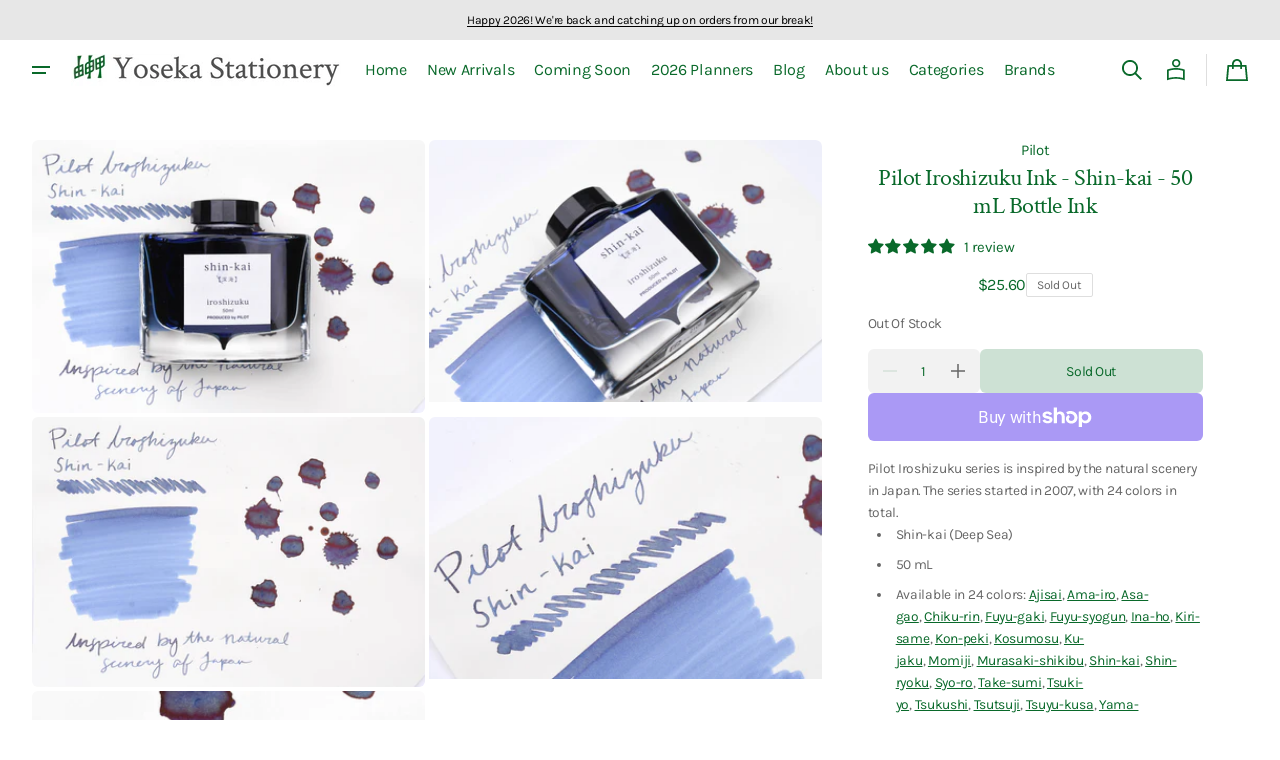

--- FILE ---
content_type: text/html; charset=utf-8
request_url: https://yosekastationery.com/products/pilot-iroshizuku-ink-shin-kai-50-ml-bottle-ink?_pos=1&_sid=117495d56&_ss=r
body_size: 55190
content:
<!doctype html>
<html class="no-js" lang="en" data-scheme="light">
  <head>
    <meta charset="utf-8">
    <meta http-equiv="X-UA-Compatible" content="IE=edge">
    <meta name="viewport" content="width=device-width,initial-scale=1">
    <meta name="theme-color" content="">
    <link rel="canonical" href="https://yosekastationery.com/products/pilot-iroshizuku-ink-shin-kai-50-ml-bottle-ink"><link rel="icon" type="image/png" href="//yosekastationery.com/cdn/shop/files/Screenshot_2024-12-06_at_10.04.20_PM.png?crop=center&height=32&v=1733540674&width=32"><link rel="preconnect" href="https://fonts.shopifycdn.com" crossorigin><title>
      Pilot Iroshizuku Ink - Shin-kai - 50 mL Bottle Ink
 &ndash; Yoseka Stationery</title>

    
      <meta name="description" content="Pilot Iroshizuku series is inspired by the natural scenery in Japan. The series started in 2007, with 24 colors in total. Shin-kai (Deep Sea) 50 mL Available in 24 colors: Ajisai, Ama-iro, Asa-gao, Chiku-rin, Fuyu-gaki, Fuyu-syogun, Ina-ho, Kiri-same, Kon-peki, Kosumosu, Ku-jaku, Momiji, Murasaki-shikibu, Shin-kai, Shi">
    

    

<meta property="og:site_name" content="Yoseka Stationery">
<meta property="og:url" content="https://yosekastationery.com/products/pilot-iroshizuku-ink-shin-kai-50-ml-bottle-ink">
<meta property="og:title" content="Pilot Iroshizuku Ink - Shin-kai - 50 mL Bottle Ink">
<meta property="og:type" content="product">
<meta property="og:description" content="Pilot Iroshizuku series is inspired by the natural scenery in Japan. The series started in 2007, with 24 colors in total. Shin-kai (Deep Sea) 50 mL Available in 24 colors: Ajisai, Ama-iro, Asa-gao, Chiku-rin, Fuyu-gaki, Fuyu-syogun, Ina-ho, Kiri-same, Kon-peki, Kosumosu, Ku-jaku, Momiji, Murasaki-shikibu, Shin-kai, Shi"><meta property="og:image" content="http://yosekastationery.com/cdn/shop/files/DSC_6717_3ed02503-1eab-47e3-b5c7-c2aef516ffef.jpg?v=1683834007">
  <meta property="og:image:secure_url" content="https://yosekastationery.com/cdn/shop/files/DSC_6717_3ed02503-1eab-47e3-b5c7-c2aef516ffef.jpg?v=1683834007">
  <meta property="og:image:width" content="4302">
  <meta property="og:image:height" content="2985"><meta property="og:price:amount" content="25.60">
  <meta property="og:price:currency" content="USD"><meta name="twitter:site" content="@yosekabox"><meta name="twitter:card" content="summary_large_image">
<meta name="twitter:title" content="Pilot Iroshizuku Ink - Shin-kai - 50 mL Bottle Ink">
<meta name="twitter:description" content="Pilot Iroshizuku series is inspired by the natural scenery in Japan. The series started in 2007, with 24 colors in total. Shin-kai (Deep Sea) 50 mL Available in 24 colors: Ajisai, Ama-iro, Asa-gao, Chiku-rin, Fuyu-gaki, Fuyu-syogun, Ina-ho, Kiri-same, Kon-peki, Kosumosu, Ku-jaku, Momiji, Murasaki-shikibu, Shin-kai, Shi">


    <script>window.performance && window.performance.mark && window.performance.mark('shopify.content_for_header.start');</script><meta name="google-site-verification" content="hwnTlvW8PefH8XaK5RE9w-bLAKO-MVc34XrY-iZqo3o">
<meta name="facebook-domain-verification" content="6a5kf6unjid5ng5rt0f4yl31njy2lf">
<meta id="shopify-digital-wallet" name="shopify-digital-wallet" content="/17170621/digital_wallets/dialog">
<meta name="shopify-checkout-api-token" content="6a2efa681a146f15ec6478bd660d69e4">
<meta id="in-context-paypal-metadata" data-shop-id="17170621" data-venmo-supported="false" data-environment="production" data-locale="en_US" data-paypal-v4="true" data-currency="USD">
<link rel="alternate" type="application/json+oembed" href="https://yosekastationery.com/products/pilot-iroshizuku-ink-shin-kai-50-ml-bottle-ink.oembed">
<script async="async" src="/checkouts/internal/preloads.js?locale=en-US"></script>
<link rel="preconnect" href="https://shop.app" crossorigin="anonymous">
<script async="async" src="https://shop.app/checkouts/internal/preloads.js?locale=en-US&shop_id=17170621" crossorigin="anonymous"></script>
<script id="apple-pay-shop-capabilities" type="application/json">{"shopId":17170621,"countryCode":"US","currencyCode":"USD","merchantCapabilities":["supports3DS"],"merchantId":"gid:\/\/shopify\/Shop\/17170621","merchantName":"Yoseka Stationery","requiredBillingContactFields":["postalAddress","email"],"requiredShippingContactFields":["postalAddress","email"],"shippingType":"shipping","supportedNetworks":["visa","masterCard","amex","discover","elo","jcb"],"total":{"type":"pending","label":"Yoseka Stationery","amount":"1.00"},"shopifyPaymentsEnabled":true,"supportsSubscriptions":true}</script>
<script id="shopify-features" type="application/json">{"accessToken":"6a2efa681a146f15ec6478bd660d69e4","betas":["rich-media-storefront-analytics"],"domain":"yosekastationery.com","predictiveSearch":true,"shopId":17170621,"locale":"en"}</script>
<script>var Shopify = Shopify || {};
Shopify.shop = "yoseka-stationery.myshopify.com";
Shopify.locale = "en";
Shopify.currency = {"active":"USD","rate":"1.0"};
Shopify.country = "US";
Shopify.theme = {"name":"Swipe","id":145380081877,"schema_name":"Swipe","schema_version":"1.0.1","theme_store_id":2737,"role":"main"};
Shopify.theme.handle = "null";
Shopify.theme.style = {"id":null,"handle":null};
Shopify.cdnHost = "yosekastationery.com/cdn";
Shopify.routes = Shopify.routes || {};
Shopify.routes.root = "/";</script>
<script type="module">!function(o){(o.Shopify=o.Shopify||{}).modules=!0}(window);</script>
<script>!function(o){function n(){var o=[];function n(){o.push(Array.prototype.slice.apply(arguments))}return n.q=o,n}var t=o.Shopify=o.Shopify||{};t.loadFeatures=n(),t.autoloadFeatures=n()}(window);</script>
<script>
  window.ShopifyPay = window.ShopifyPay || {};
  window.ShopifyPay.apiHost = "shop.app\/pay";
  window.ShopifyPay.redirectState = null;
</script>
<script id="shop-js-analytics" type="application/json">{"pageType":"product"}</script>
<script defer="defer" async type="module" src="//yosekastationery.com/cdn/shopifycloud/shop-js/modules/v2/client.init-shop-cart-sync_IZsNAliE.en.esm.js"></script>
<script defer="defer" async type="module" src="//yosekastationery.com/cdn/shopifycloud/shop-js/modules/v2/chunk.common_0OUaOowp.esm.js"></script>
<script type="module">
  await import("//yosekastationery.com/cdn/shopifycloud/shop-js/modules/v2/client.init-shop-cart-sync_IZsNAliE.en.esm.js");
await import("//yosekastationery.com/cdn/shopifycloud/shop-js/modules/v2/chunk.common_0OUaOowp.esm.js");

  window.Shopify.SignInWithShop?.initShopCartSync?.({"fedCMEnabled":true,"windoidEnabled":true});

</script>
<script defer="defer" async type="module" src="//yosekastationery.com/cdn/shopifycloud/shop-js/modules/v2/client.payment-terms_CNlwjfZz.en.esm.js"></script>
<script defer="defer" async type="module" src="//yosekastationery.com/cdn/shopifycloud/shop-js/modules/v2/chunk.common_0OUaOowp.esm.js"></script>
<script defer="defer" async type="module" src="//yosekastationery.com/cdn/shopifycloud/shop-js/modules/v2/chunk.modal_CGo_dVj3.esm.js"></script>
<script type="module">
  await import("//yosekastationery.com/cdn/shopifycloud/shop-js/modules/v2/client.payment-terms_CNlwjfZz.en.esm.js");
await import("//yosekastationery.com/cdn/shopifycloud/shop-js/modules/v2/chunk.common_0OUaOowp.esm.js");
await import("//yosekastationery.com/cdn/shopifycloud/shop-js/modules/v2/chunk.modal_CGo_dVj3.esm.js");

  
</script>
<script>
  window.Shopify = window.Shopify || {};
  if (!window.Shopify.featureAssets) window.Shopify.featureAssets = {};
  window.Shopify.featureAssets['shop-js'] = {"shop-cart-sync":["modules/v2/client.shop-cart-sync_DLOhI_0X.en.esm.js","modules/v2/chunk.common_0OUaOowp.esm.js"],"init-fed-cm":["modules/v2/client.init-fed-cm_C6YtU0w6.en.esm.js","modules/v2/chunk.common_0OUaOowp.esm.js"],"shop-button":["modules/v2/client.shop-button_BCMx7GTG.en.esm.js","modules/v2/chunk.common_0OUaOowp.esm.js"],"shop-cash-offers":["modules/v2/client.shop-cash-offers_BT26qb5j.en.esm.js","modules/v2/chunk.common_0OUaOowp.esm.js","modules/v2/chunk.modal_CGo_dVj3.esm.js"],"init-windoid":["modules/v2/client.init-windoid_B9PkRMql.en.esm.js","modules/v2/chunk.common_0OUaOowp.esm.js"],"init-shop-email-lookup-coordinator":["modules/v2/client.init-shop-email-lookup-coordinator_DZkqjsbU.en.esm.js","modules/v2/chunk.common_0OUaOowp.esm.js"],"shop-toast-manager":["modules/v2/client.shop-toast-manager_Di2EnuM7.en.esm.js","modules/v2/chunk.common_0OUaOowp.esm.js"],"shop-login-button":["modules/v2/client.shop-login-button_BtqW_SIO.en.esm.js","modules/v2/chunk.common_0OUaOowp.esm.js","modules/v2/chunk.modal_CGo_dVj3.esm.js"],"avatar":["modules/v2/client.avatar_BTnouDA3.en.esm.js"],"pay-button":["modules/v2/client.pay-button_CWa-C9R1.en.esm.js","modules/v2/chunk.common_0OUaOowp.esm.js"],"init-shop-cart-sync":["modules/v2/client.init-shop-cart-sync_IZsNAliE.en.esm.js","modules/v2/chunk.common_0OUaOowp.esm.js"],"init-customer-accounts":["modules/v2/client.init-customer-accounts_DenGwJTU.en.esm.js","modules/v2/client.shop-login-button_BtqW_SIO.en.esm.js","modules/v2/chunk.common_0OUaOowp.esm.js","modules/v2/chunk.modal_CGo_dVj3.esm.js"],"init-shop-for-new-customer-accounts":["modules/v2/client.init-shop-for-new-customer-accounts_JdHXxpS9.en.esm.js","modules/v2/client.shop-login-button_BtqW_SIO.en.esm.js","modules/v2/chunk.common_0OUaOowp.esm.js","modules/v2/chunk.modal_CGo_dVj3.esm.js"],"init-customer-accounts-sign-up":["modules/v2/client.init-customer-accounts-sign-up_D6__K_p8.en.esm.js","modules/v2/client.shop-login-button_BtqW_SIO.en.esm.js","modules/v2/chunk.common_0OUaOowp.esm.js","modules/v2/chunk.modal_CGo_dVj3.esm.js"],"checkout-modal":["modules/v2/client.checkout-modal_C_ZQDY6s.en.esm.js","modules/v2/chunk.common_0OUaOowp.esm.js","modules/v2/chunk.modal_CGo_dVj3.esm.js"],"shop-follow-button":["modules/v2/client.shop-follow-button_XetIsj8l.en.esm.js","modules/v2/chunk.common_0OUaOowp.esm.js","modules/v2/chunk.modal_CGo_dVj3.esm.js"],"lead-capture":["modules/v2/client.lead-capture_DvA72MRN.en.esm.js","modules/v2/chunk.common_0OUaOowp.esm.js","modules/v2/chunk.modal_CGo_dVj3.esm.js"],"shop-login":["modules/v2/client.shop-login_ClXNxyh6.en.esm.js","modules/v2/chunk.common_0OUaOowp.esm.js","modules/v2/chunk.modal_CGo_dVj3.esm.js"],"payment-terms":["modules/v2/client.payment-terms_CNlwjfZz.en.esm.js","modules/v2/chunk.common_0OUaOowp.esm.js","modules/v2/chunk.modal_CGo_dVj3.esm.js"]};
</script>
<script id="__st">var __st={"a":17170621,"offset":-18000,"reqid":"9a5838b0-7d07-4ec8-8f71-0c8d2fa7ad29-1768534430","pageurl":"yosekastationery.com\/products\/pilot-iroshizuku-ink-shin-kai-50-ml-bottle-ink?_pos=1\u0026_sid=117495d56\u0026_ss=r","u":"9153e8e821a7","p":"product","rtyp":"product","rid":1444558733411};</script>
<script>window.ShopifyPaypalV4VisibilityTracking = true;</script>
<script id="captcha-bootstrap">!function(){'use strict';const t='contact',e='account',n='new_comment',o=[[t,t],['blogs',n],['comments',n],[t,'customer']],c=[[e,'customer_login'],[e,'guest_login'],[e,'recover_customer_password'],[e,'create_customer']],r=t=>t.map((([t,e])=>`form[action*='/${t}']:not([data-nocaptcha='true']) input[name='form_type'][value='${e}']`)).join(','),a=t=>()=>t?[...document.querySelectorAll(t)].map((t=>t.form)):[];function s(){const t=[...o],e=r(t);return a(e)}const i='password',u='form_key',d=['recaptcha-v3-token','g-recaptcha-response','h-captcha-response',i],f=()=>{try{return window.sessionStorage}catch{return}},m='__shopify_v',_=t=>t.elements[u];function p(t,e,n=!1){try{const o=window.sessionStorage,c=JSON.parse(o.getItem(e)),{data:r}=function(t){const{data:e,action:n}=t;return t[m]||n?{data:e,action:n}:{data:t,action:n}}(c);for(const[e,n]of Object.entries(r))t.elements[e]&&(t.elements[e].value=n);n&&o.removeItem(e)}catch(o){console.error('form repopulation failed',{error:o})}}const l='form_type',E='cptcha';function T(t){t.dataset[E]=!0}const w=window,h=w.document,L='Shopify',v='ce_forms',y='captcha';let A=!1;((t,e)=>{const n=(g='f06e6c50-85a8-45c8-87d0-21a2b65856fe',I='https://cdn.shopify.com/shopifycloud/storefront-forms-hcaptcha/ce_storefront_forms_captcha_hcaptcha.v1.5.2.iife.js',D={infoText:'Protected by hCaptcha',privacyText:'Privacy',termsText:'Terms'},(t,e,n)=>{const o=w[L][v],c=o.bindForm;if(c)return c(t,g,e,D).then(n);var r;o.q.push([[t,g,e,D],n]),r=I,A||(h.body.append(Object.assign(h.createElement('script'),{id:'captcha-provider',async:!0,src:r})),A=!0)});var g,I,D;w[L]=w[L]||{},w[L][v]=w[L][v]||{},w[L][v].q=[],w[L][y]=w[L][y]||{},w[L][y].protect=function(t,e){n(t,void 0,e),T(t)},Object.freeze(w[L][y]),function(t,e,n,w,h,L){const[v,y,A,g]=function(t,e,n){const i=e?o:[],u=t?c:[],d=[...i,...u],f=r(d),m=r(i),_=r(d.filter((([t,e])=>n.includes(e))));return[a(f),a(m),a(_),s()]}(w,h,L),I=t=>{const e=t.target;return e instanceof HTMLFormElement?e:e&&e.form},D=t=>v().includes(t);t.addEventListener('submit',(t=>{const e=I(t);if(!e)return;const n=D(e)&&!e.dataset.hcaptchaBound&&!e.dataset.recaptchaBound,o=_(e),c=g().includes(e)&&(!o||!o.value);(n||c)&&t.preventDefault(),c&&!n&&(function(t){try{if(!f())return;!function(t){const e=f();if(!e)return;const n=_(t);if(!n)return;const o=n.value;o&&e.removeItem(o)}(t);const e=Array.from(Array(32),(()=>Math.random().toString(36)[2])).join('');!function(t,e){_(t)||t.append(Object.assign(document.createElement('input'),{type:'hidden',name:u})),t.elements[u].value=e}(t,e),function(t,e){const n=f();if(!n)return;const o=[...t.querySelectorAll(`input[type='${i}']`)].map((({name:t})=>t)),c=[...d,...o],r={};for(const[a,s]of new FormData(t).entries())c.includes(a)||(r[a]=s);n.setItem(e,JSON.stringify({[m]:1,action:t.action,data:r}))}(t,e)}catch(e){console.error('failed to persist form',e)}}(e),e.submit())}));const S=(t,e)=>{t&&!t.dataset[E]&&(n(t,e.some((e=>e===t))),T(t))};for(const o of['focusin','change'])t.addEventListener(o,(t=>{const e=I(t);D(e)&&S(e,y())}));const B=e.get('form_key'),M=e.get(l),P=B&&M;t.addEventListener('DOMContentLoaded',(()=>{const t=y();if(P)for(const e of t)e.elements[l].value===M&&p(e,B);[...new Set([...A(),...v().filter((t=>'true'===t.dataset.shopifyCaptcha))])].forEach((e=>S(e,t)))}))}(h,new URLSearchParams(w.location.search),n,t,e,['guest_login'])})(!0,!0)}();</script>
<script integrity="sha256-4kQ18oKyAcykRKYeNunJcIwy7WH5gtpwJnB7kiuLZ1E=" data-source-attribution="shopify.loadfeatures" defer="defer" src="//yosekastationery.com/cdn/shopifycloud/storefront/assets/storefront/load_feature-a0a9edcb.js" crossorigin="anonymous"></script>
<script crossorigin="anonymous" defer="defer" src="//yosekastationery.com/cdn/shopifycloud/storefront/assets/shopify_pay/storefront-65b4c6d7.js?v=20250812"></script>
<script data-source-attribution="shopify.dynamic_checkout.dynamic.init">var Shopify=Shopify||{};Shopify.PaymentButton=Shopify.PaymentButton||{isStorefrontPortableWallets:!0,init:function(){window.Shopify.PaymentButton.init=function(){};var t=document.createElement("script");t.src="https://yosekastationery.com/cdn/shopifycloud/portable-wallets/latest/portable-wallets.en.js",t.type="module",document.head.appendChild(t)}};
</script>
<script data-source-attribution="shopify.dynamic_checkout.buyer_consent">
  function portableWalletsHideBuyerConsent(e){var t=document.getElementById("shopify-buyer-consent"),n=document.getElementById("shopify-subscription-policy-button");t&&n&&(t.classList.add("hidden"),t.setAttribute("aria-hidden","true"),n.removeEventListener("click",e))}function portableWalletsShowBuyerConsent(e){var t=document.getElementById("shopify-buyer-consent"),n=document.getElementById("shopify-subscription-policy-button");t&&n&&(t.classList.remove("hidden"),t.removeAttribute("aria-hidden"),n.addEventListener("click",e))}window.Shopify?.PaymentButton&&(window.Shopify.PaymentButton.hideBuyerConsent=portableWalletsHideBuyerConsent,window.Shopify.PaymentButton.showBuyerConsent=portableWalletsShowBuyerConsent);
</script>
<script>
  function portableWalletsCleanup(e){e&&e.src&&console.error("Failed to load portable wallets script "+e.src);var t=document.querySelectorAll("shopify-accelerated-checkout .shopify-payment-button__skeleton, shopify-accelerated-checkout-cart .wallet-cart-button__skeleton"),e=document.getElementById("shopify-buyer-consent");for(let e=0;e<t.length;e++)t[e].remove();e&&e.remove()}function portableWalletsNotLoadedAsModule(e){e instanceof ErrorEvent&&"string"==typeof e.message&&e.message.includes("import.meta")&&"string"==typeof e.filename&&e.filename.includes("portable-wallets")&&(window.removeEventListener("error",portableWalletsNotLoadedAsModule),window.Shopify.PaymentButton.failedToLoad=e,"loading"===document.readyState?document.addEventListener("DOMContentLoaded",window.Shopify.PaymentButton.init):window.Shopify.PaymentButton.init())}window.addEventListener("error",portableWalletsNotLoadedAsModule);
</script>

<script type="module" src="https://yosekastationery.com/cdn/shopifycloud/portable-wallets/latest/portable-wallets.en.js" onError="portableWalletsCleanup(this)" crossorigin="anonymous"></script>
<script nomodule>
  document.addEventListener("DOMContentLoaded", portableWalletsCleanup);
</script>

<link id="shopify-accelerated-checkout-styles" rel="stylesheet" media="screen" href="https://yosekastationery.com/cdn/shopifycloud/portable-wallets/latest/accelerated-checkout-backwards-compat.css" crossorigin="anonymous">
<style id="shopify-accelerated-checkout-cart">
        #shopify-buyer-consent {
  margin-top: 1em;
  display: inline-block;
  width: 100%;
}

#shopify-buyer-consent.hidden {
  display: none;
}

#shopify-subscription-policy-button {
  background: none;
  border: none;
  padding: 0;
  text-decoration: underline;
  font-size: inherit;
  cursor: pointer;
}

#shopify-subscription-policy-button::before {
  box-shadow: none;
}

      </style>
<script id="sections-script" data-sections="header" defer="defer" src="//yosekastationery.com/cdn/shop/t/19/compiled_assets/scripts.js?31615"></script>
<script>window.performance && window.performance.mark && window.performance.mark('shopify.content_for_header.end');</script>


    <style data-shopify>
      @font-face {
  font-family: Karla;
  font-weight: 400;
  font-style: normal;
  font-display: swap;
  src: url("//yosekastationery.com/cdn/fonts/karla/karla_n4.40497e07df527e6a50e58fb17ef1950c72f3e32c.woff2") format("woff2"),
       url("//yosekastationery.com/cdn/fonts/karla/karla_n4.e9f6f9de321061073c6bfe03c28976ba8ce6ee18.woff") format("woff");
}

      @font-face {
  font-family: "Crimson Text";
  font-weight: 400;
  font-style: normal;
  font-display: swap;
  src: url("//yosekastationery.com/cdn/fonts/crimson_text/crimsontext_n4.a9a5f5ab47c6f5346e7cd274511a5d08c59fb906.woff2") format("woff2"),
       url("//yosekastationery.com/cdn/fonts/crimson_text/crimsontext_n4.e89f2f0678223181d995b90850b6894b928b2f96.woff") format("woff");
}

      @font-face {
  font-family: "Crimson Text";
  font-weight: 400;
  font-style: normal;
  font-display: swap;
  src: url("//yosekastationery.com/cdn/fonts/crimson_text/crimsontext_n4.a9a5f5ab47c6f5346e7cd274511a5d08c59fb906.woff2") format("woff2"),
       url("//yosekastationery.com/cdn/fonts/crimson_text/crimsontext_n4.e89f2f0678223181d995b90850b6894b928b2f96.woff") format("woff");
}

      @font-face {
  font-family: Karla;
  font-weight: 400;
  font-style: normal;
  font-display: swap;
  src: url("//yosekastationery.com/cdn/fonts/karla/karla_n4.40497e07df527e6a50e58fb17ef1950c72f3e32c.woff2") format("woff2"),
       url("//yosekastationery.com/cdn/fonts/karla/karla_n4.e9f6f9de321061073c6bfe03c28976ba8ce6ee18.woff") format("woff");
}

      @font-face {
  font-family: Karla;
  font-weight: 400;
  font-style: normal;
  font-display: swap;
  src: url("//yosekastationery.com/cdn/fonts/karla/karla_n4.40497e07df527e6a50e58fb17ef1950c72f3e32c.woff2") format("woff2"),
       url("//yosekastationery.com/cdn/fonts/karla/karla_n4.e9f6f9de321061073c6bfe03c28976ba8ce6ee18.woff") format("woff");
}

      @font-face {
  font-family: Karla;
  font-weight: 300;
  font-style: normal;
  font-display: swap;
  src: url("//yosekastationery.com/cdn/fonts/karla/karla_n3.f7dc1a43fe7705188329bd9a5b672565b62caa55.woff2") format("woff2"),
       url("//yosekastationery.com/cdn/fonts/karla/karla_n3.f54b0d52b91dc25f449929e75e47b6984ea8b078.woff") format("woff");
}

      @font-face {
  font-family: Karla;
  font-weight: 400;
  font-style: normal;
  font-display: swap;
  src: url("//yosekastationery.com/cdn/fonts/karla/karla_n4.40497e07df527e6a50e58fb17ef1950c72f3e32c.woff2") format("woff2"),
       url("//yosekastationery.com/cdn/fonts/karla/karla_n4.e9f6f9de321061073c6bfe03c28976ba8ce6ee18.woff") format("woff");
}

      @font-face {
  font-family: Karla;
  font-weight: 500;
  font-style: normal;
  font-display: swap;
  src: url("//yosekastationery.com/cdn/fonts/karla/karla_n5.0f2c50ba88af8c39d2756f2fc9dfccf18f808828.woff2") format("woff2"),
       url("//yosekastationery.com/cdn/fonts/karla/karla_n5.88d3e57f788ee4a41fa11fc99b9881ce077acdc2.woff") format("woff");
}

      @font-face {
  font-family: Karla;
  font-weight: 700;
  font-style: normal;
  font-display: swap;
  src: url("//yosekastationery.com/cdn/fonts/karla/karla_n7.4358a847d4875593d69cfc3f8cc0b44c17b3ed03.woff2") format("woff2"),
       url("//yosekastationery.com/cdn/fonts/karla/karla_n7.96e322f6d76ce794f25fa29e55d6997c3fb656b6.woff") format("woff");
}

      @font-face {
  font-family: Karla;
  font-weight: 400;
  font-style: italic;
  font-display: swap;
  src: url("//yosekastationery.com/cdn/fonts/karla/karla_i4.2086039c16bcc3a78a72a2f7b471e3c4a7f873a6.woff2") format("woff2"),
       url("//yosekastationery.com/cdn/fonts/karla/karla_i4.7b9f59841a5960c16fa2a897a0716c8ebb183221.woff") format("woff");
}

      @font-face {
  font-family: "Crimson Text";
  font-weight: 400;
  font-style: italic;
  font-display: swap;
  src: url("//yosekastationery.com/cdn/fonts/crimson_text/crimsontext_i4.ea961043037945875bf37df9b6f6bf968be445ba.woff2") format("woff2"),
       url("//yosekastationery.com/cdn/fonts/crimson_text/crimsontext_i4.7938dd4c556b9b9430c9ff6e18ae066c8e9db49b.woff") format("woff");
}

      @font-face {
  font-family: Karla;
  font-weight: 700;
  font-style: italic;
  font-display: swap;
  src: url("//yosekastationery.com/cdn/fonts/karla/karla_i7.fe031cd65d6e02906286add4f6dda06afc2615f0.woff2") format("woff2"),
       url("//yosekastationery.com/cdn/fonts/karla/karla_i7.816d4949fa7f7d79314595d7003eda5b44e959e3.woff") format("woff");
}


      
      :root,
      [data-scheme=light] .color-background-1 {
      --color-background: 255,255,255;
      --color-background-secondary: 242,242,242;
      
      --gradient-background: #ffffff;
      
      --color-foreground: 9, 105, 42;
      --color-foreground-secondary: 102, 102, 102;
      --color-foreground-title: 9, 105, 42;

      --color-button-text: 255, 255, 255;
      --color-button-text-hover: 255, 255, 255;
      --color-button: 9, 105, 42;
      --color-button-hover: 53, 53, 53;

      --color-button-secondary: 242, 242, 242;
      --color-button-secondary-hover: 231, 231, 231;
      --color-button-secondary-text: 9, 105, 42;
      --color-button-secondary-text-hover: 9, 105, 42;

      --color-button-tertiary-text: 9, 105, 42;
      --color-button-tertiary-text-hover: 9, 105, 42;
      --color-border-tertiary: 222, 222, 222;
      --color-button-tertiary-hover: 242, 242, 242;

      --color-card-price-new: 9, 105, 42;
      --color-card-price-old: 102, 102, 102;
      --color-card-sale: 214, 2, 2;
      --color-quick-add: 255, 255, 255;

      --color-overlay: 9, 105, 42;
      --color-background-input: 242, 242, 242;
      --color-border-input-focus: 222, 222, 222;
      --color-border: 222, 222, 222;
      --color-accent: ,,;
      }
      @media (prefers-color-scheme: light) {
      :root,
      [data-scheme=auto] .color-background-1 {
      --color-background: 255,255,255;
      --color-background-secondary: 242,242,242;
      
      --gradient-background: #ffffff;
      
      --color-foreground: 9, 105, 42;
      --color-foreground-secondary: 102, 102, 102;
      --color-foreground-title: 9, 105, 42;

      --color-button-text: 255, 255, 255;
      --color-button-text-hover: 255, 255, 255;
      --color-button: 9, 105, 42;
      --color-button-hover: 53, 53, 53;

      --color-button-secondary: 242, 242, 242;
      --color-button-secondary-hover: 231, 231, 231;
      --color-button-secondary-text: 9, 105, 42;
      --color-button-secondary-text-hover: 9, 105, 42;

      --color-button-tertiary-text: 9, 105, 42;
      --color-button-tertiary-text-hover: 9, 105, 42;
      --color-button-tertiary: , , ;
      --color-button-tertiary-hover: 242, 242, 242;

      --color-card-price-new: 9, 105, 42;
      --color-card-price-old: 102, 102, 102;
      --color-card-sale: 214, 2, 2;
      --color-quick-add: 255, 255, 255;

      --color-overlay: 9, 105, 42;
      --color-background-input: 242, 242, 242;
      --color-border: 222, 222, 222;
      --color-accent: ,,;
      }
      }
      
      
      [data-scheme=light] .color-background-2 {
      --color-background: 231,231,231;
      --color-background-secondary: 255,255,255;
      
      --gradient-background: #e7e7e7;
      
      --color-foreground: 0, 0, 0;
      --color-foreground-secondary: 102, 102, 102;
      --color-foreground-title: 0, 0, 0;

      --color-button-text: 255, 255, 255;
      --color-button-text-hover: 255, 255, 255;
      --color-button: 0, 0, 0;
      --color-button-hover: 53, 53, 53;

      --color-button-secondary: 255, 255, 255;
      --color-button-secondary-hover: 231, 231, 231;
      --color-button-secondary-text: 0, 0, 0;
      --color-button-secondary-text-hover: 0, 0, 0;

      --color-button-tertiary-text: 0, 0, 0;
      --color-button-tertiary-text-hover: 0, 0, 0;
      --color-border-tertiary: 222, 222, 222;
      --color-button-tertiary-hover: 255, 255, 255;

      --color-card-price-new: 0, 0, 0;
      --color-card-price-old: 102, 102, 102;
      --color-card-sale: 214, 2, 2;
      --color-quick-add: 255, 255, 255;

      --color-overlay: 0, 0, 0;
      --color-background-input: 255, 255, 255;
      --color-border-input-focus: 222, 222, 222;
      --color-border: 222, 222, 222;
      --color-accent: ,,;
      }
      @media (prefers-color-scheme: light) {
      
      [data-scheme=auto] .color-background-2 {
      --color-background: 231,231,231;
      --color-background-secondary: 255,255,255;
      
      --gradient-background: #e7e7e7;
      
      --color-foreground: 0, 0, 0;
      --color-foreground-secondary: 102, 102, 102;
      --color-foreground-title: 0, 0, 0;

      --color-button-text: 255, 255, 255;
      --color-button-text-hover: 255, 255, 255;
      --color-button: 0, 0, 0;
      --color-button-hover: 53, 53, 53;

      --color-button-secondary: 255, 255, 255;
      --color-button-secondary-hover: 231, 231, 231;
      --color-button-secondary-text: 0, 0, 0;
      --color-button-secondary-text-hover: 0, 0, 0;

      --color-button-tertiary-text: 0, 0, 0;
      --color-button-tertiary-text-hover: 0, 0, 0;
      --color-button-tertiary: , , ;
      --color-button-tertiary-hover: 255, 255, 255;

      --color-card-price-new: 0, 0, 0;
      --color-card-price-old: 102, 102, 102;
      --color-card-sale: 214, 2, 2;
      --color-quick-add: 255, 255, 255;

      --color-overlay: 0, 0, 0;
      --color-background-input: 255, 255, 255;
      --color-border: 222, 222, 222;
      --color-accent: ,,;
      }
      }
      
      
      [data-scheme=light] .color-background-3 {
      --color-background: 0,0,0;
      --color-background-secondary: 31,31,31;
      
      --gradient-background: #000000;
      
      --color-foreground: 255, 255, 255;
      --color-foreground-secondary: 255, 255, 255;
      --color-foreground-title: 255, 255, 255;

      --color-button-text: 255, 255, 255;
      --color-button-text-hover: 255, 255, 255;
      --color-button: 0, 0, 0;
      --color-button-hover: 53, 53, 53;

      --color-button-secondary: 255, 255, 255;
      --color-button-secondary-hover: 231, 231, 231;
      --color-button-secondary-text: 0, 0, 0;
      --color-button-secondary-text-hover: 0, 0, 0;

      --color-button-tertiary-text: 255, 255, 255;
      --color-button-tertiary-text-hover: 0, 0, 0;
      --color-border-tertiary: 255, 255, 255;
      --color-button-tertiary-hover: 242, 242, 242;

      --color-card-price-new: 255, 255, 255;
      --color-card-price-old: 204, 204, 204;
      --color-card-sale: 102, 102, 102;
      --color-quick-add: 0, 0, 0;

      --color-overlay: 0, 0, 0;
      --color-background-input: 21, 41, 54;
      --color-border-input-focus: 222, 222, 222;
      --color-border: 222, 222, 222;
      --color-accent: ,,;
      }
      @media (prefers-color-scheme: light) {
      
      [data-scheme=auto] .color-background-3 {
      --color-background: 0,0,0;
      --color-background-secondary: 31,31,31;
      
      --gradient-background: #000000;
      
      --color-foreground: 255, 255, 255;
      --color-foreground-secondary: 255, 255, 255;
      --color-foreground-title: 255, 255, 255;

      --color-button-text: 255, 255, 255;
      --color-button-text-hover: 255, 255, 255;
      --color-button: 0, 0, 0;
      --color-button-hover: 53, 53, 53;

      --color-button-secondary: 255, 255, 255;
      --color-button-secondary-hover: 231, 231, 231;
      --color-button-secondary-text: 0, 0, 0;
      --color-button-secondary-text-hover: 0, 0, 0;

      --color-button-tertiary-text: 255, 255, 255;
      --color-button-tertiary-text-hover: 0, 0, 0;
      --color-button-tertiary: , , ;
      --color-button-tertiary-hover: 242, 242, 242;

      --color-card-price-new: 255, 255, 255;
      --color-card-price-old: 204, 204, 204;
      --color-card-sale: 102, 102, 102;
      --color-quick-add: 0, 0, 0;

      --color-overlay: 0, 0, 0;
      --color-background-input: 21, 41, 54;
      --color-border: 222, 222, 222;
      --color-accent: ,,;
      }
      }
      
      
      [data-scheme=light] .color-background-4 {
      --color-background: 28,49,61;
      --color-background-secondary: 31,31,31;
      
      --gradient-background: #1c313d;
      
      --color-foreground: 242, 236, 205;
      --color-foreground-secondary: 242, 236, 205;
      --color-foreground-title: 242, 236, 205;

      --color-button-text: 242, 236, 205;
      --color-button-text-hover: 242, 236, 205;
      --color-button: 28, 49, 61;
      --color-button-hover: 57, 83, 97;

      --color-button-secondary: 233, 233, 233;
      --color-button-secondary-hover: 223, 223, 223;
      --color-button-secondary-text: 28, 49, 61;
      --color-button-secondary-text-hover: 28, 49, 61;

      --color-button-tertiary-text: 28, 49, 61;
      --color-button-tertiary-text-hover: 28, 49, 61;
      --color-border-tertiary: 226, 220, 219;
      --color-button-tertiary-hover: 233, 233, 233;

      --color-card-price-new: 0, 0, 0;
      --color-card-price-old: 204, 204, 204;
      --color-card-sale: 214, 2, 2;
      --color-quick-add: 255, 255, 255;

      --color-overlay: 0, 0, 0;
      --color-background-input: 233, 233, 233;
      --color-border-input-focus: 226, 220, 219;
      --color-border: 226, 220, 219;
      --color-accent: ,,;
      }
      @media (prefers-color-scheme: light) {
      
      [data-scheme=auto] .color-background-4 {
      --color-background: 28,49,61;
      --color-background-secondary: 31,31,31;
      
      --gradient-background: #1c313d;
      
      --color-foreground: 242, 236, 205;
      --color-foreground-secondary: 242, 236, 205;
      --color-foreground-title: 242, 236, 205;

      --color-button-text: 242, 236, 205;
      --color-button-text-hover: 242, 236, 205;
      --color-button: 28, 49, 61;
      --color-button-hover: 57, 83, 97;

      --color-button-secondary: 233, 233, 233;
      --color-button-secondary-hover: 223, 223, 223;
      --color-button-secondary-text: 28, 49, 61;
      --color-button-secondary-text-hover: 28, 49, 61;

      --color-button-tertiary-text: 28, 49, 61;
      --color-button-tertiary-text-hover: 28, 49, 61;
      --color-button-tertiary: , , ;
      --color-button-tertiary-hover: 233, 233, 233;

      --color-card-price-new: 0, 0, 0;
      --color-card-price-old: 204, 204, 204;
      --color-card-sale: 214, 2, 2;
      --color-quick-add: 255, 255, 255;

      --color-overlay: 0, 0, 0;
      --color-background-input: 233, 233, 233;
      --color-border: 226, 220, 219;
      --color-accent: ,,;
      }
      }
      
      
      [data-scheme=light] .color-scheme-f23762c4-4c99-4892-b4f7-f99a08bebc7f {
      --color-background: 255,255,255;
      --color-background-secondary: 242,242,242;
      
      --gradient-background: #ffffff;
      
      --color-foreground: 9, 105, 42;
      --color-foreground-secondary: 102, 102, 102;
      --color-foreground-title: 9, 105, 42;

      --color-button-text: 255, 255, 255;
      --color-button-text-hover: 255, 255, 255;
      --color-button: 9, 105, 42;
      --color-button-hover: 53, 53, 53;

      --color-button-secondary: 242, 242, 242;
      --color-button-secondary-hover: 231, 231, 231;
      --color-button-secondary-text: 9, 105, 42;
      --color-button-secondary-text-hover: 9, 105, 42;

      --color-button-tertiary-text: 9, 105, 42;
      --color-button-tertiary-text-hover: 9, 105, 42;
      --color-border-tertiary: 222, 222, 222;
      --color-button-tertiary-hover: 242, 242, 242;

      --color-card-price-new: 9, 105, 42;
      --color-card-price-old: 102, 102, 102;
      --color-card-sale: 214, 2, 2;
      --color-quick-add: 255, 255, 255;

      --color-overlay: 9, 105, 42;
      --color-background-input: 242, 242, 242;
      --color-border-input-focus: 222, 222, 222;
      --color-border: 222, 222, 222;
      --color-accent: ,,;
      }
      @media (prefers-color-scheme: light) {
      
      [data-scheme=auto] .color-scheme-f23762c4-4c99-4892-b4f7-f99a08bebc7f {
      --color-background: 255,255,255;
      --color-background-secondary: 242,242,242;
      
      --gradient-background: #ffffff;
      
      --color-foreground: 9, 105, 42;
      --color-foreground-secondary: 102, 102, 102;
      --color-foreground-title: 9, 105, 42;

      --color-button-text: 255, 255, 255;
      --color-button-text-hover: 255, 255, 255;
      --color-button: 9, 105, 42;
      --color-button-hover: 53, 53, 53;

      --color-button-secondary: 242, 242, 242;
      --color-button-secondary-hover: 231, 231, 231;
      --color-button-secondary-text: 9, 105, 42;
      --color-button-secondary-text-hover: 9, 105, 42;

      --color-button-tertiary-text: 9, 105, 42;
      --color-button-tertiary-text-hover: 9, 105, 42;
      --color-button-tertiary: , , ;
      --color-button-tertiary-hover: 242, 242, 242;

      --color-card-price-new: 9, 105, 42;
      --color-card-price-old: 102, 102, 102;
      --color-card-sale: 214, 2, 2;
      --color-quick-add: 255, 255, 255;

      --color-overlay: 9, 105, 42;
      --color-background-input: 242, 242, 242;
      --color-border: 222, 222, 222;
      --color-accent: ,,;
      }
      }
      

      body, .color-background-1, .color-background-2, .color-background-3, .color-background-4, .color-scheme-f23762c4-4c99-4892-b4f7-f99a08bebc7f {
      color: rgba(var(--color-foreground));
      background-color: rgb(var(--color-background));
      }

      :root {
      --column-count: 1;
      --countdown-bar-height: 0px;
      --announcement-height: 0px;
      --ann-bar-height: 0px;
      --header-height: 0px;
      --breadcrumbs-height: 0px;
      --margin-header: 0px;

      --spaced-section: 5rem;

      --font-body-family: Karla, sans-serif;
      --font-body-style: normal;
      --font-body-weight: 400;

      --font-body-scale: 1.15;
      --font-body-line-height: 1.4;
      --font-body-letter-spacing: -0.2em;

      --font-heading-family: "Crimson Text", serif;
      --font-heading-style: normal;
      --font-heading-weight: 400;
      --font-heading-letter-spacing: -0.2em;
      --font-heading-line-height: 1.2;
      --font-heading-text-transform: none;

      --font-subtitle-family: Karla, sans-serif;
      --font-subtitle-style: normal;
      --font-subtitle-weight: 400;
      --font-subtitle-text-transform: none;
      --font-subtitle-scale: 1.15;

      --font-heading-h1-scale: 1.0;
      --font-heading-h2-scale: 1.07;
      --font-heading-h3-scale: 1.1;
      --font-heading-h4-scale: 1.12;
      --font-heading-h5-scale: 0.0;

      --font-heading-card-family: Karla, sans-serif;
      --font-heading-card-style: normal;
      --font-heading-card-weight: 400;
      --font-text-card-family: Karla, sans-serif;
      --font-text-card-style: normal;
      --font-text-card-weight: 400;

      --font-heading-card-scale: 1.06;
      --font-text-card-scale: 1.0;

      --font-button-family: Karla, sans-serif;
      --font-button-style: normal;
      --font-button-weight: 400;
      --font-button-text-transform: none;

      --font-button-family: Karla, sans-serif;
      --font-button-style: normal;
      --font-button-weight: 400;
      --font-button-text-transform: none;
      --font-button-letter-spacing: -0.03em;
      --font-subtitle-secondary-letter-spacing: -0.04em;

      --font-header-menu-family: Karla, sans-serif;
      --font-header-menu-style: normal;
      --font-header-menu-weight: 400;
      --font-header-menu-text-transform: none;

      --font-footer-menu-family: Karla, sans-serif;
      --font-footer-menu-style: normal;
      --font-footer-menu-weight: 400;
      --font-footer-link-size: px;
      --font-footer-bottom-link-size: px;

      --font-popups-heading-family: "Crimson Text", serif;
      --font-popups-heading-style: normal;
      --font-popups-heading-weight: 400;
      --font-popups-text-family: Karla, sans-serif;
      --font-popups-text-style: normal;
      --font-popups-text-weight: 400;
      --font-popup-heading-scale: 1.0;
      --font-popup-subheading-scale: 1.15;
      --font-popup-desc-scale: 1.15;
      --font-popup-text-scale: 1.15;

      --border-radius-main: 6px;
      --border-radius-button: 6px;
      --payment-terms-background-color: ;

      --color-shadow: var(--color-foreground);
      }

      @media screen and (min-width: 990px) {
      :root {
      --spaced-section: 16rem;
      }
      }

      *,
      *::before,
      *::after {
        box-sizing: border-box;
      }

      html {
      box-sizing: border-box;
      font-size: 10px;
      height: 100%;
      }

      body {
      position: relative;
      display: flex;
      flex-direction: column;
      min-height: 100%;
      margin: 0;
      font-size: calc(var(--font-body-scale) * 1.2rem);
      font-family: var(--font-body-family);
      font-style: var(--font-body-style);
      font-weight: var(--font-body-weight);
      line-height: var(--font-body-line-height);
      letter-spacing: calc(var(--font-body-letter-spacing) * 0.1);
      overflow-x: hidden;
      }

      @media screen and (min-width: 750px) {
      body {
      font-size: calc(var(--font-body-scale) * 1.3rem);
      }
      }

      @media screen and (min-width: 1600px) {
      body {
      font-size: calc(var(--font-body-scale) * 1.4rem);
      }
      }

      main {
      flex-grow: 1;
      }

      .focus-none {
      box-shadow: none !important;
      outline: 0 !important;
      }

      shopify-payment-terms {
      display: none !important;
      }

      .crossed-out { position:absolute; width:100%; height:100%; left:0; top:0; }
      
      
      .color-swatch__soldout {
      filter: alpha(opacity=35); /* internet explorer */
      -khtml-opacity: 0.35;      /* khtml, old safari */
      -moz-opacity: 0.35;       /* mozilla, netscape */
      opacity: 0.35;           /* fx, safari, opera */
      }

      .collection-hero__text-wrapper-wide {
      isplay: flex;
      flex-direction: column;
      align-items: center;
      gap: .8rem;
      flex: 1;
      max-width: 130rem;
      }


    </style>
    <style data-shopify>
  
  [data-scheme=dark] .color-background-1 {
  	--color-background: 31, 31, 31;
  	--color-background-secondary: 24, 24, 24;
  	--gradient-background: rgb(31, 31, 31);
  	--color-overlay: 0, 0, 0;
  	--color-foreground: 255, 255, 255;
  	--color-foreground-secondary: 200, 200, 200;
  	--color-foreground-title: 255, 255, 255;
  --color-background-input: 74, 74, 76;
  --color-border-input-focus: 74, 74, 76;
  --color-background-input-hover: 10, 10, 10;
  	--color-border: 52, 52, 53;
  	--color-announcement-bar: 0, 0, 0;
  	--color-announcement-bar-background-1: 0, 0, 0;
  	--color-link: 229, 229, 229;
  	--color-button: 0, 0, 0;
  	--color-button-hover: 52, 52, 53;
  	--color-button-text: 255, 255, 255;
  	--color-button-text-hover: 255, 255, 255;
  	--color-button-secondary: 52, 52, 53;
  	--color-button-secondary-hover: 0, 0, 0;
  	--color-button-secondary-text: 255, 255, 255;
  	--color-button-secondary-text-hover: 255, 255, 255;
  	--color-border-tertiary: 52, 52, 53;
  	--color-button-tertiary-hover: 36, 36, 36;
  	--color-button-tertiary-text: 255, 255, 255;
  	--color-button-tertiary-text-hover: 255, 255, 255;
  	--alpha-button-background: 1;
  	--color-social: 229, 229, 229;
  	--color-card-price-new: 229, 229, 229;
  	--color-card-price-old: 169, 169, 169;
  	--color-error-background: 0, 0, 0;
  --color-card-sale: 255, 255, 255;
  	--color-title-text: 255, 255, 255;
  --color-shadow: 1, 22, 36;
  --color-accent: 142, 142, 143;

  }
  @media (prefers-color-scheme: dark) {
  	[data-scheme=auto] .color-background-1 {
  	--color-background: 31, 31, 31;
  	--color-background-secondary: 24, 24, 24;
  	--gradient-background: rgb(31, 31, 31);
  	--color-overlay: 0, 0, 0;
  	--color-foreground: 255, 255, 255;
  	--color-foreground-secondary: 200, 200, 200;
  	--color-foreground-title: 255, 255, 255;
  --color-background-input: 74, 74, 76;
  --color-border-input-focus: 74, 74, 76;
  --color-background-input-hover: 10, 10, 10;
  	--color-border: 52, 52, 53;
  	--color-announcement-bar: 0, 0, 0;
  	--color-announcement-bar-background-1: 0, 0, 0;
  	--color-link: 229, 229, 229;
  	--color-button: 0, 0, 0;
  	--color-button-hover: 52, 52, 53;
  	--color-button-text: 255, 255, 255;
  	--color-button-text-hover: 255, 255, 255;
  	--color-button-secondary: 52, 52, 53;
  	--color-button-secondary-hover: 0, 0, 0;
  	--color-button-secondary-text: 255, 255, 255;
  	--color-button-secondary-text-hover: 255, 255, 255;
  	--color-border-tertiary: 52, 52, 53;
  	--color-button-tertiary-hover: 36, 36, 36;
  	--color-button-tertiary-text: 255, 255, 255;
  	--color-button-tertiary-text-hover: 255, 255, 255;
  	--alpha-button-background: 1;
  	--color-social: 229, 229, 229;
  	--color-card-price-new: 229, 229, 229;
  	--color-card-price-old: 169, 169, 169;
  	--color-error-background: 0, 0, 0;
  --color-card-sale: 255, 255, 255;
  	--color-title-text: 255, 255, 255;
  --color-shadow: 1, 22, 36;
  --color-accent: 142, 142, 143;

  	}
  }
  
  [data-scheme=dark] .color-background-2 {
  	--color-background: 31, 31, 31;
  	--color-background-secondary: 24, 24, 24;
  	--gradient-background: rgb(31, 31, 31);
  	--color-overlay: 0, 0, 0;
  	--color-foreground: 255, 255, 255;
  	--color-foreground-secondary: 200, 200, 200;
  	--color-foreground-title: 255, 255, 255;
  --color-background-input: 74, 74, 76;
  --color-border-input-focus: 74, 74, 76;
  --color-background-input-hover: 10, 10, 10;
  	--color-border: 52, 52, 53;
  	--color-announcement-bar: 0, 0, 0;
  	--color-announcement-bar-background-1: 0, 0, 0;
  	--color-link: 229, 229, 229;
  	--color-button: 0, 0, 0;
  	--color-button-hover: 52, 52, 53;
  	--color-button-text: 255, 255, 255;
  	--color-button-text-hover: 255, 255, 255;
  	--color-button-secondary: 52, 52, 53;
  	--color-button-secondary-hover: 0, 0, 0;
  	--color-button-secondary-text: 255, 255, 255;
  	--color-button-secondary-text-hover: 255, 255, 255;
  	--color-border-tertiary: 52, 52, 53;
  	--color-button-tertiary-hover: 36, 36, 36;
  	--color-button-tertiary-text: 255, 255, 255;
  	--color-button-tertiary-text-hover: 255, 255, 255;
  	--alpha-button-background: 1;
  	--color-social: 229, 229, 229;
  	--color-card-price-new: 229, 229, 229;
  	--color-card-price-old: 169, 169, 169;
  	--color-error-background: 0, 0, 0;
  --color-card-sale: 255, 255, 255;
  	--color-title-text: 255, 255, 255;
  --color-shadow: 1, 22, 36;
  --color-accent: 142, 142, 143;

  }
  @media (prefers-color-scheme: dark) {
  	[data-scheme=auto] .color-background-2 {
  	--color-background: 31, 31, 31;
  	--color-background-secondary: 24, 24, 24;
  	--gradient-background: rgb(31, 31, 31);
  	--color-overlay: 0, 0, 0;
  	--color-foreground: 255, 255, 255;
  	--color-foreground-secondary: 200, 200, 200;
  	--color-foreground-title: 255, 255, 255;
  --color-background-input: 74, 74, 76;
  --color-border-input-focus: 74, 74, 76;
  --color-background-input-hover: 10, 10, 10;
  	--color-border: 52, 52, 53;
  	--color-announcement-bar: 0, 0, 0;
  	--color-announcement-bar-background-1: 0, 0, 0;
  	--color-link: 229, 229, 229;
  	--color-button: 0, 0, 0;
  	--color-button-hover: 52, 52, 53;
  	--color-button-text: 255, 255, 255;
  	--color-button-text-hover: 255, 255, 255;
  	--color-button-secondary: 52, 52, 53;
  	--color-button-secondary-hover: 0, 0, 0;
  	--color-button-secondary-text: 255, 255, 255;
  	--color-button-secondary-text-hover: 255, 255, 255;
  	--color-border-tertiary: 52, 52, 53;
  	--color-button-tertiary-hover: 36, 36, 36;
  	--color-button-tertiary-text: 255, 255, 255;
  	--color-button-tertiary-text-hover: 255, 255, 255;
  	--alpha-button-background: 1;
  	--color-social: 229, 229, 229;
  	--color-card-price-new: 229, 229, 229;
  	--color-card-price-old: 169, 169, 169;
  	--color-error-background: 0, 0, 0;
  --color-card-sale: 255, 255, 255;
  	--color-title-text: 255, 255, 255;
  --color-shadow: 1, 22, 36;
  --color-accent: 142, 142, 143;

  	}
  }
  
  [data-scheme=dark] .color-background-3 {
  	--color-background: 31, 31, 31;
  	--color-background-secondary: 24, 24, 24;
  	--gradient-background: rgb(31, 31, 31);
  	--color-overlay: 0, 0, 0;
  	--color-foreground: 255, 255, 255;
  	--color-foreground-secondary: 200, 200, 200;
  	--color-foreground-title: 255, 255, 255;
  --color-background-input: 74, 74, 76;
  --color-border-input-focus: 74, 74, 76;
  --color-background-input-hover: 10, 10, 10;
  	--color-border: 52, 52, 53;
  	--color-announcement-bar: 0, 0, 0;
  	--color-announcement-bar-background-1: 0, 0, 0;
  	--color-link: 229, 229, 229;
  	--color-button: 0, 0, 0;
  	--color-button-hover: 52, 52, 53;
  	--color-button-text: 255, 255, 255;
  	--color-button-text-hover: 255, 255, 255;
  	--color-button-secondary: 52, 52, 53;
  	--color-button-secondary-hover: 0, 0, 0;
  	--color-button-secondary-text: 255, 255, 255;
  	--color-button-secondary-text-hover: 255, 255, 255;
  	--color-border-tertiary: 52, 52, 53;
  	--color-button-tertiary-hover: 36, 36, 36;
  	--color-button-tertiary-text: 255, 255, 255;
  	--color-button-tertiary-text-hover: 255, 255, 255;
  	--alpha-button-background: 1;
  	--color-social: 229, 229, 229;
  	--color-card-price-new: 229, 229, 229;
  	--color-card-price-old: 169, 169, 169;
  	--color-error-background: 0, 0, 0;
  --color-card-sale: 255, 255, 255;
  	--color-title-text: 255, 255, 255;
  --color-shadow: 1, 22, 36;
  --color-accent: 142, 142, 143;

  }
  @media (prefers-color-scheme: dark) {
  	[data-scheme=auto] .color-background-3 {
  	--color-background: 31, 31, 31;
  	--color-background-secondary: 24, 24, 24;
  	--gradient-background: rgb(31, 31, 31);
  	--color-overlay: 0, 0, 0;
  	--color-foreground: 255, 255, 255;
  	--color-foreground-secondary: 200, 200, 200;
  	--color-foreground-title: 255, 255, 255;
  --color-background-input: 74, 74, 76;
  --color-border-input-focus: 74, 74, 76;
  --color-background-input-hover: 10, 10, 10;
  	--color-border: 52, 52, 53;
  	--color-announcement-bar: 0, 0, 0;
  	--color-announcement-bar-background-1: 0, 0, 0;
  	--color-link: 229, 229, 229;
  	--color-button: 0, 0, 0;
  	--color-button-hover: 52, 52, 53;
  	--color-button-text: 255, 255, 255;
  	--color-button-text-hover: 255, 255, 255;
  	--color-button-secondary: 52, 52, 53;
  	--color-button-secondary-hover: 0, 0, 0;
  	--color-button-secondary-text: 255, 255, 255;
  	--color-button-secondary-text-hover: 255, 255, 255;
  	--color-border-tertiary: 52, 52, 53;
  	--color-button-tertiary-hover: 36, 36, 36;
  	--color-button-tertiary-text: 255, 255, 255;
  	--color-button-tertiary-text-hover: 255, 255, 255;
  	--alpha-button-background: 1;
  	--color-social: 229, 229, 229;
  	--color-card-price-new: 229, 229, 229;
  	--color-card-price-old: 169, 169, 169;
  	--color-error-background: 0, 0, 0;
  --color-card-sale: 255, 255, 255;
  	--color-title-text: 255, 255, 255;
  --color-shadow: 1, 22, 36;
  --color-accent: 142, 142, 143;

  	}
  }
  
  [data-scheme=dark] .color-background-4 {
  	--color-background: 31, 31, 31;
  	--color-background-secondary: 24, 24, 24;
  	--gradient-background: rgb(31, 31, 31);
  	--color-overlay: 0, 0, 0;
  	--color-foreground: 255, 255, 255;
  	--color-foreground-secondary: 200, 200, 200;
  	--color-foreground-title: 255, 255, 255;
  --color-background-input: 74, 74, 76;
  --color-border-input-focus: 74, 74, 76;
  --color-background-input-hover: 10, 10, 10;
  	--color-border: 52, 52, 53;
  	--color-announcement-bar: 0, 0, 0;
  	--color-announcement-bar-background-1: 0, 0, 0;
  	--color-link: 229, 229, 229;
  	--color-button: 0, 0, 0;
  	--color-button-hover: 52, 52, 53;
  	--color-button-text: 255, 255, 255;
  	--color-button-text-hover: 255, 255, 255;
  	--color-button-secondary: 52, 52, 53;
  	--color-button-secondary-hover: 0, 0, 0;
  	--color-button-secondary-text: 255, 255, 255;
  	--color-button-secondary-text-hover: 255, 255, 255;
  	--color-border-tertiary: 52, 52, 53;
  	--color-button-tertiary-hover: 36, 36, 36;
  	--color-button-tertiary-text: 255, 255, 255;
  	--color-button-tertiary-text-hover: 255, 255, 255;
  	--alpha-button-background: 1;
  	--color-social: 229, 229, 229;
  	--color-card-price-new: 229, 229, 229;
  	--color-card-price-old: 169, 169, 169;
  	--color-error-background: 0, 0, 0;
  --color-card-sale: 255, 255, 255;
  	--color-title-text: 255, 255, 255;
  --color-shadow: 1, 22, 36;
  --color-accent: 142, 142, 143;

  }
  @media (prefers-color-scheme: dark) {
  	[data-scheme=auto] .color-background-4 {
  	--color-background: 31, 31, 31;
  	--color-background-secondary: 24, 24, 24;
  	--gradient-background: rgb(31, 31, 31);
  	--color-overlay: 0, 0, 0;
  	--color-foreground: 255, 255, 255;
  	--color-foreground-secondary: 200, 200, 200;
  	--color-foreground-title: 255, 255, 255;
  --color-background-input: 74, 74, 76;
  --color-border-input-focus: 74, 74, 76;
  --color-background-input-hover: 10, 10, 10;
  	--color-border: 52, 52, 53;
  	--color-announcement-bar: 0, 0, 0;
  	--color-announcement-bar-background-1: 0, 0, 0;
  	--color-link: 229, 229, 229;
  	--color-button: 0, 0, 0;
  	--color-button-hover: 52, 52, 53;
  	--color-button-text: 255, 255, 255;
  	--color-button-text-hover: 255, 255, 255;
  	--color-button-secondary: 52, 52, 53;
  	--color-button-secondary-hover: 0, 0, 0;
  	--color-button-secondary-text: 255, 255, 255;
  	--color-button-secondary-text-hover: 255, 255, 255;
  	--color-border-tertiary: 52, 52, 53;
  	--color-button-tertiary-hover: 36, 36, 36;
  	--color-button-tertiary-text: 255, 255, 255;
  	--color-button-tertiary-text-hover: 255, 255, 255;
  	--alpha-button-background: 1;
  	--color-social: 229, 229, 229;
  	--color-card-price-new: 229, 229, 229;
  	--color-card-price-old: 169, 169, 169;
  	--color-error-background: 0, 0, 0;
  --color-card-sale: 255, 255, 255;
  	--color-title-text: 255, 255, 255;
  --color-shadow: 1, 22, 36;
  --color-accent: 142, 142, 143;

  	}
  }
  
  [data-scheme=dark] .color-scheme-f23762c4-4c99-4892-b4f7-f99a08bebc7f {
  	--color-background: 31, 31, 31;
  	--color-background-secondary: 24, 24, 24;
  	--gradient-background: rgb(31, 31, 31);
  	--color-overlay: 0, 0, 0;
  	--color-foreground: 255, 255, 255;
  	--color-foreground-secondary: 200, 200, 200;
  	--color-foreground-title: 255, 255, 255;
  --color-background-input: 74, 74, 76;
  --color-border-input-focus: 74, 74, 76;
  --color-background-input-hover: 10, 10, 10;
  	--color-border: 52, 52, 53;
  	--color-announcement-bar: 0, 0, 0;
  	--color-announcement-bar-background-1: 0, 0, 0;
  	--color-link: 229, 229, 229;
  	--color-button: 0, 0, 0;
  	--color-button-hover: 52, 52, 53;
  	--color-button-text: 255, 255, 255;
  	--color-button-text-hover: 255, 255, 255;
  	--color-button-secondary: 52, 52, 53;
  	--color-button-secondary-hover: 0, 0, 0;
  	--color-button-secondary-text: 255, 255, 255;
  	--color-button-secondary-text-hover: 255, 255, 255;
  	--color-border-tertiary: 52, 52, 53;
  	--color-button-tertiary-hover: 36, 36, 36;
  	--color-button-tertiary-text: 255, 255, 255;
  	--color-button-tertiary-text-hover: 255, 255, 255;
  	--alpha-button-background: 1;
  	--color-social: 229, 229, 229;
  	--color-card-price-new: 229, 229, 229;
  	--color-card-price-old: 169, 169, 169;
  	--color-error-background: 0, 0, 0;
  --color-card-sale: 255, 255, 255;
  	--color-title-text: 255, 255, 255;
  --color-shadow: 1, 22, 36;
  --color-accent: 142, 142, 143;

  }
  @media (prefers-color-scheme: dark) {
  	[data-scheme=auto] .color-scheme-f23762c4-4c99-4892-b4f7-f99a08bebc7f {
  	--color-background: 31, 31, 31;
  	--color-background-secondary: 24, 24, 24;
  	--gradient-background: rgb(31, 31, 31);
  	--color-overlay: 0, 0, 0;
  	--color-foreground: 255, 255, 255;
  	--color-foreground-secondary: 200, 200, 200;
  	--color-foreground-title: 255, 255, 255;
  --color-background-input: 74, 74, 76;
  --color-border-input-focus: 74, 74, 76;
  --color-background-input-hover: 10, 10, 10;
  	--color-border: 52, 52, 53;
  	--color-announcement-bar: 0, 0, 0;
  	--color-announcement-bar-background-1: 0, 0, 0;
  	--color-link: 229, 229, 229;
  	--color-button: 0, 0, 0;
  	--color-button-hover: 52, 52, 53;
  	--color-button-text: 255, 255, 255;
  	--color-button-text-hover: 255, 255, 255;
  	--color-button-secondary: 52, 52, 53;
  	--color-button-secondary-hover: 0, 0, 0;
  	--color-button-secondary-text: 255, 255, 255;
  	--color-button-secondary-text-hover: 255, 255, 255;
  	--color-border-tertiary: 52, 52, 53;
  	--color-button-tertiary-hover: 36, 36, 36;
  	--color-button-tertiary-text: 255, 255, 255;
  	--color-button-tertiary-text-hover: 255, 255, 255;
  	--alpha-button-background: 1;
  	--color-social: 229, 229, 229;
  	--color-card-price-new: 229, 229, 229;
  	--color-card-price-old: 169, 169, 169;
  	--color-error-background: 0, 0, 0;
  --color-card-sale: 255, 255, 255;
  	--color-title-text: 255, 255, 255;
  --color-shadow: 1, 22, 36;
  --color-accent: 142, 142, 143;

  	}
  }
  
  [data-scheme=dark] {
  	--color-background: 31, 31, 31;
  	--color-background-secondary: 24, 24, 24;
  	--gradient-background: rgb(31, 31, 31);
  	--color-overlay: 0, 0, 0;
  	--color-foreground: 255, 255, 255;
  	--color-foreground-secondary: 200, 200, 200;
  	--color-foreground-title: 255, 255, 255;
  --color-background-input: 74, 74, 76;
  --color-border-input-focus: 74, 74, 76;
  --color-background-input-hover: 10, 10, 10;
  	--color-border: 52, 52, 53;
  	--color-announcement-bar: 0, 0, 0;
  	--color-announcement-bar-background-1: 0, 0, 0;
  	--color-link: 229, 229, 229;

  	--color-button: 0, 0, 0;
  	--color-button-hover: 52, 52, 53;
  	--color-button-text: 255, 255, 255;
  	--color-button-text-hover: 255, 255, 255;
  	--color-button-secondary: 52, 52, 53;
  	--color-button-secondary-hover: 0, 0, 0;
  	--color-button-secondary-text: 255, 255, 255;
  	--color-button-secondary-text-hover: 255, 255, 255;
  	--color-border-tertiary: 52, 52, 53;
  	--color-button-tertiary-hover: 36, 36, 36;
  	--color-button-tertiary-text: 255, 255, 255;
  	--color-button-tertiary-text-hover: 255, 255, 255;
  	--alpha-button-background: 1;

  	--color-social: 229, 229, 229;

  	--color-card-price-new: 229, 229, 229;
  	--color-card-price-old: 169, 169, 169;
  	--color-error-background: 0, 0, 0;
  --color-card-sale: 255, 255, 255;
  	--color-title-text: 255, 255, 255;
  --color-shadow: 1, 22, 36;
  --color-accent: 142, 142, 143;

  	.color-background-1 {
  		--color-background: 31, 31, 31;
   	}
  	.color-background-2 {
  		--color-background: 24, 24, 24;
  	--color-background-secondary: 31, 31, 31;
  		--gradient-background: rgb(24, 24, 24);
  	}
  	.color-background-3 {
  		--color-background: 24, 24, 24;
  	--color-background-secondary: 31, 31, 31;
  		--gradient-background: rgb(24, 24, 24);
  	}
  }
  @media (prefers-color-scheme: dark) {
  	[data-scheme=auto] {
  	--color-background: 31, 31, 31;
  	--color-background-secondary: 24, 24, 24;
  	--gradient-background: rgb(31, 31, 31);
  	--color-overlay: 0, 0, 0;
  	--color-foreground: 255, 255, 255;
  	--color-foreground-secondary: 200, 200, 200;
  	--color-foreground-title: 255, 255, 255;
  --color-background-input: 74, 74, 76;
  --color-border-input-focus: 74, 74, 76;
  --color-background-input-hover: 10, 10, 10;
  	--color-border: 52, 52, 53;
  	--color-announcement-bar: 0, 0, 0;
  	--color-announcement-bar-background-1: 0, 0, 0;
  	--color-link: 229, 229, 229;

  	--color-button: 0, 0, 0;
  	--color-button-hover: 52, 52, 53;
  	--color-button-text: 255, 255, 255;
  	--color-button-text-hover: 255, 255, 255;
  	--color-button-secondary: 52, 52, 53;
  	--color-button-secondary-hover: 0, 0, 0;
  	--color-button-secondary-text: 255, 255, 255;
  	--color-button-secondary-text-hover: 255, 255, 255;
  	--color-border-tertiary: 52, 52, 53;
  	--color-button-tertiary-hover: 36, 36, 36;
  	--color-button-tertiary-text: 255, 255, 255;
  	--color-button-tertiary-text-hover: 255, 255, 255;
  	--alpha-button-background: 1;

  	--color-social: 229, 229, 229;

  	--color-card-price-new: 229, 229, 229;
  	--color-card-price-old: 169, 169, 169;
  	--color-error-background: 0, 0, 0;
  --color-card-sale: 255, 255, 255;
  	--color-title-text: 255, 255, 255;
  	--color-shadow: 1, 22, 36;
  	 --color-accent: 142, 142, 143;

  		.color-background-1 {
  			--color-background: 31, 31, 31;
  		}
  		.color-background-2 {
  			--color-background: 24, 24, 24;
  		--color-background-secondary: 31, 31, 31;
  			--gradient-background: rgb(24, 24, 24);
  		}
  		.color-background-3 {
  			--color-background: 24, 24, 24;
  		--color-background-secondary: 31, 31, 31;
  			--gradient-background: rgb(24, 24, 24);
  		}
  	}
  }
</style>

    <link href="//yosekastationery.com/cdn/shop/t/19/assets/swiper-bundle.min.css?v=97343454599949439511733111900" rel="stylesheet" type="text/css" media="all" />
    <link href="//yosekastationery.com/cdn/shop/t/19/assets/base.css?v=73713079932616787691733111899" rel="stylesheet" type="text/css" media="all" />
    <link href="//yosekastationery.com/cdn/shop/t/19/assets/header.css?v=80137642934961892111733111899" rel="stylesheet" type="text/css" media="all" />
    <link href="//yosekastationery.com/cdn/shop/t/19/assets/components-sections.css?v=165799152061651756461733111899" rel="stylesheet" type="text/css" media="all" />
<link href="//yosekastationery.com/cdn/shop/t/19/assets/section-reviews.css?v=113632516309180340881733111900" rel="stylesheet" type="text/css" media="all" />
<link href="//yosekastationery.com/cdn/shop/t/19/assets/component-predictive-search.css?v=32223337991969414861733111899" rel="stylesheet" type="text/css" media="all" />
<link href="//yosekastationery.com/cdn/shop/t/19/assets/section-main-product.css?v=108381113165314352411733111900" rel="stylesheet" type="text/css" media="all" />
<link href="//yosekastationery.com/cdn/shop/t/19/assets/quick-add.css?v=144427713719091277651733111900" rel="stylesheet" type="text/css" media="all" />

      <link rel="preload" as="font" href="//yosekastationery.com/cdn/fonts/karla/karla_n4.40497e07df527e6a50e58fb17ef1950c72f3e32c.woff2" type="font/woff2" crossorigin>
      

      <link rel="preload" as="font" href="//yosekastationery.com/cdn/fonts/crimson_text/crimsontext_n4.a9a5f5ab47c6f5346e7cd274511a5d08c59fb906.woff2" type="font/woff2" crossorigin>
      
<script src="//yosekastationery.com/cdn/shop/t/19/assets/libs.js?v=144582712898156245171733111900" defer="defer"></script>
    <script src="//yosekastationery.com/cdn/shop/t/19/assets/pubsub.js?v=74209760871952649231733111900" defer="defer"></script>
    <script src="//yosekastationery.com/cdn/shop/t/19/assets/global.js?v=137039217537257449461733111899" defer="defer"></script>

    <script defer>
      document.documentElement.className = document.documentElement.className.replace('no-js', 'js');
      if (Shopify.designMode) {
        document.documentElement.classList.add('shopify-design-mode');
      }

      const ON_CHANGE_DEBOUNCE_TIMER = 300,
        PUB_SUB_EVENTS = {
          cartUpdate: 'cart-update',
          quantityUpdate: 'quantity-update',
          variantChange: 'variant-change',
          cartError: 'cart-error',
        };
    </script>

    <script defer>
      let cscoDarkMode = {};

      (function () {
        const body = document.querySelector('html[data-scheme]');

        cscoDarkMode = {
          init: function (e) {
            this.initMode(e);
            window.matchMedia('(prefers-color-scheme: dark)').addListener((e) => {
              this.initMode(e);
            });

            window.addEventListener('load', () => {
              const toggleBtns = document.querySelectorAll('.header__toggle-scheme');
              toggleBtns.forEach((btn) => {
                btn.addEventListener('click', (e) => {
                  e.preventDefault();
                  if ('auto' === body.getAttribute('data-scheme')) {
                    if (window.matchMedia('(prefers-color-scheme: dark)').matches) {
                      cscoDarkMode.changeScheme('light', true);
                    } else if (window.matchMedia('(prefers-color-scheme: light)').matches) {
                      cscoDarkMode.changeScheme('dark', true);
                    }
                  } else {
                    if ('dark' === body.getAttribute('data-scheme')) {
                      cscoDarkMode.changeScheme('light', true);
                    } else {
                      cscoDarkMode.changeScheme('dark', true);
                    }
                  }
                });
              });
            });
          },
          initMode: function (e) {
            let siteScheme = false;
            switch (
              'light' // Field. User’s system preference.
            ) {
              case 'dark':
                siteScheme = 'dark';
                break;
              case 'light':
                siteScheme = 'light';
                break;
              case 'system':
                siteScheme = 'auto';
                break;
            }
            if ('false') {
              // Field. Enable dark/light mode toggle.
              if ('light' === localStorage.getItem('_color_schema')) {
                siteScheme = 'light';
              }
              if ('dark' === localStorage.getItem('_color_schema')) {
                siteScheme = 'dark';
              }
            }
            if (siteScheme && siteScheme !== body.getAttribute('data-scheme')) {
              this.changeScheme(siteScheme, false);
            }
          },
          changeScheme: function (siteScheme, cookie) {
            body.classList.add('scheme-toggled');
            body.setAttribute('data-scheme', siteScheme);
            if (cookie) {
              localStorage.setItem('_color_schema', siteScheme);
            }
            setTimeout(() => {
              body.classList.remove('scheme-toggled');
            }, 100);
          },
        };
      })();

      cscoDarkMode.init();

      document.addEventListener('shopify:section:load', function () {
        setTimeout(() => {
          cscoDarkMode.init();
        }, 100);
      });
    </script>
  <!-- BEGIN app block: shopify://apps/judge-me-reviews/blocks/judgeme_core/61ccd3b1-a9f2-4160-9fe9-4fec8413e5d8 --><!-- Start of Judge.me Core -->






<link rel="dns-prefetch" href="https://cdnwidget.judge.me">
<link rel="dns-prefetch" href="https://cdn.judge.me">
<link rel="dns-prefetch" href="https://cdn1.judge.me">
<link rel="dns-prefetch" href="https://api.judge.me">

<script data-cfasync='false' class='jdgm-settings-script'>window.jdgmSettings={"pagination":5,"disable_web_reviews":false,"badge_no_review_text":"No reviews","badge_n_reviews_text":"{{ n }} review/reviews","badge_star_color":"#FFFFFF","hide_badge_preview_if_no_reviews":true,"badge_hide_text":false,"enforce_center_preview_badge":false,"widget_title":"Customer Reviews","widget_open_form_text":"Write a review","widget_close_form_text":"Cancel review","widget_refresh_page_text":"Refresh page","widget_summary_text":"Based on {{ number_of_reviews }} review/reviews","widget_no_review_text":"Be the first to write a review","widget_name_field_text":"Display name","widget_verified_name_field_text":"Verified Name (public)","widget_name_placeholder_text":"Display name","widget_required_field_error_text":"This field is required.","widget_email_field_text":"Email address","widget_verified_email_field_text":"Verified Email (private, can not be edited)","widget_email_placeholder_text":"Your email address","widget_email_field_error_text":"Please enter a valid email address.","widget_rating_field_text":"Rating","widget_review_title_field_text":"Review Title","widget_review_title_placeholder_text":"Give your review a title","widget_review_body_field_text":"Review content","widget_review_body_placeholder_text":"Start writing here...","widget_pictures_field_text":"Picture/Video (optional)","widget_submit_review_text":"Submit Review","widget_submit_verified_review_text":"Submit Verified Review","widget_submit_success_msg_with_auto_publish":"Thank you! Please refresh the page in a few moments to see your review. You can remove or edit your review by logging into \u003ca href='https://judge.me/login' target='_blank' rel='nofollow noopener'\u003eJudge.me\u003c/a\u003e","widget_submit_success_msg_no_auto_publish":"Thank you! Your review will be published as soon as it is approved by the shop admin. You can remove or edit your review by logging into \u003ca href='https://judge.me/login' target='_blank' rel='nofollow noopener'\u003eJudge.me\u003c/a\u003e","widget_show_default_reviews_out_of_total_text":"Showing {{ n_reviews_shown }} out of {{ n_reviews }} reviews.","widget_show_all_link_text":"Show all","widget_show_less_link_text":"Show less","widget_author_said_text":"{{ reviewer_name }} said:","widget_days_text":"{{ n }} days ago","widget_weeks_text":"{{ n }} week/weeks ago","widget_months_text":"{{ n }} month/months ago","widget_years_text":"{{ n }} year/years ago","widget_yesterday_text":"Yesterday","widget_today_text":"Today","widget_replied_text":"\u003e\u003e {{ shop_name }} replied:","widget_read_more_text":"Read more","widget_reviewer_name_as_initial":"","widget_rating_filter_color":"","widget_rating_filter_see_all_text":"See all reviews","widget_sorting_most_recent_text":"Most Recent","widget_sorting_highest_rating_text":"Highest Rating","widget_sorting_lowest_rating_text":"Lowest Rating","widget_sorting_with_pictures_text":"Only Pictures","widget_sorting_most_helpful_text":"Most Helpful","widget_open_question_form_text":"Ask a question","widget_reviews_subtab_text":"Reviews","widget_questions_subtab_text":"Questions","widget_question_label_text":"Question","widget_answer_label_text":"Answer","widget_question_placeholder_text":"Write your question here","widget_submit_question_text":"Submit Question","widget_question_submit_success_text":"Thank you for your question! We will notify you once it gets answered.","widget_star_color":"#FFFFFF","verified_badge_text":"Verified","verified_badge_bg_color":"#339999","verified_badge_text_color":"#fff","verified_badge_placement":"left-of-reviewer-name","widget_review_max_height":"","widget_hide_border":false,"widget_social_share":false,"widget_thumb":false,"widget_review_location_show":false,"widget_location_format":"","all_reviews_include_out_of_store_products":true,"all_reviews_out_of_store_text":"(out of store)","all_reviews_pagination":100,"all_reviews_product_name_prefix_text":"about","enable_review_pictures":true,"enable_question_anwser":true,"widget_theme":"default","review_date_format":"mm/dd/yyyy","default_sort_method":"most-recent","widget_product_reviews_subtab_text":"Product Reviews","widget_shop_reviews_subtab_text":"Shop Reviews","widget_other_products_reviews_text":"Reviews for other products","widget_store_reviews_subtab_text":"Store reviews","widget_no_store_reviews_text":"This store hasn't received any reviews yet","widget_web_restriction_product_reviews_text":"This product hasn't received any reviews yet","widget_no_items_text":"No items found","widget_show_more_text":"Show more","widget_write_a_store_review_text":"Write a Store Review","widget_other_languages_heading":"Reviews in Other Languages","widget_translate_review_text":"Translate review to {{ language }}","widget_translating_review_text":"Translating...","widget_show_original_translation_text":"Show original ({{ language }})","widget_translate_review_failed_text":"Review couldn't be translated.","widget_translate_review_retry_text":"Retry","widget_translate_review_try_again_later_text":"Try again later","show_product_url_for_grouped_product":false,"widget_sorting_pictures_first_text":"Pictures First","show_pictures_on_all_rev_page_mobile":false,"show_pictures_on_all_rev_page_desktop":false,"floating_tab_hide_mobile_install_preference":false,"floating_tab_button_name":"★ Reviews","floating_tab_title":"Let customers speak for us","floating_tab_button_color":"","floating_tab_button_background_color":"","floating_tab_url":"","floating_tab_url_enabled":false,"floating_tab_tab_style":"text","all_reviews_text_badge_text":"Customers rate us {{ shop.metafields.judgeme.all_reviews_rating | round: 1 }}/5 based on {{ shop.metafields.judgeme.all_reviews_count }} reviews.","all_reviews_text_badge_text_branded_style":"{{ shop.metafields.judgeme.all_reviews_rating | round: 1 }} out of 5 stars based on {{ shop.metafields.judgeme.all_reviews_count }} reviews","is_all_reviews_text_badge_a_link":false,"show_stars_for_all_reviews_text_badge":false,"all_reviews_text_badge_url":"","all_reviews_text_style":"branded","all_reviews_text_color_style":"judgeme_brand_color","all_reviews_text_color":"#108474","all_reviews_text_show_jm_brand":true,"featured_carousel_show_header":true,"featured_carousel_title":"Recent Reviews","testimonials_carousel_title":"Customers are saying","videos_carousel_title":"Real customer stories","cards_carousel_title":"Customers are saying","featured_carousel_count_text":"from {{ n }} reviews","featured_carousel_add_link_to_all_reviews_page":true,"featured_carousel_url":"/pages/happy-customers","featured_carousel_show_images":true,"featured_carousel_autoslide_interval":5,"featured_carousel_arrows_on_the_sides":false,"featured_carousel_height":250,"featured_carousel_width":80,"featured_carousel_image_size":0,"featured_carousel_image_height":250,"featured_carousel_arrow_color":"#eeeeee","verified_count_badge_style":"branded","verified_count_badge_orientation":"horizontal","verified_count_badge_color_style":"judgeme_brand_color","verified_count_badge_color":"#108474","is_verified_count_badge_a_link":false,"verified_count_badge_url":"","verified_count_badge_show_jm_brand":true,"widget_rating_preset_default":5,"widget_first_sub_tab":"product-reviews","widget_show_histogram":true,"widget_histogram_use_custom_color":true,"widget_pagination_use_custom_color":true,"widget_star_use_custom_color":false,"widget_verified_badge_use_custom_color":false,"widget_write_review_use_custom_color":false,"picture_reminder_submit_button":"Upload Pictures","enable_review_videos":false,"mute_video_by_default":false,"widget_sorting_videos_first_text":"Videos First","widget_review_pending_text":"Pending","featured_carousel_items_for_large_screen":5,"social_share_options_order":"Facebook,Twitter","remove_microdata_snippet":true,"disable_json_ld":false,"enable_json_ld_products":false,"preview_badge_show_question_text":false,"preview_badge_no_question_text":"No questions","preview_badge_n_question_text":"{{ number_of_questions }} question/questions","qa_badge_show_icon":false,"qa_badge_position":"same-row","remove_judgeme_branding":false,"widget_add_search_bar":false,"widget_search_bar_placeholder":"Search","widget_sorting_verified_only_text":"Verified only","featured_carousel_theme":"default","featured_carousel_show_rating":true,"featured_carousel_show_title":true,"featured_carousel_show_body":true,"featured_carousel_show_date":false,"featured_carousel_show_reviewer":true,"featured_carousel_show_product":false,"featured_carousel_header_background_color":"#108474","featured_carousel_header_text_color":"#ffffff","featured_carousel_name_product_separator":"reviewed","featured_carousel_full_star_background":"#108474","featured_carousel_empty_star_background":"#dadada","featured_carousel_vertical_theme_background":"#f9fafb","featured_carousel_verified_badge_enable":false,"featured_carousel_verified_badge_color":"#108474","featured_carousel_border_style":"round","featured_carousel_review_line_length_limit":3,"featured_carousel_more_reviews_button_text":"Read more reviews","featured_carousel_view_product_button_text":"View product","all_reviews_page_load_reviews_on":"scroll","all_reviews_page_load_more_text":"Load More Reviews","disable_fb_tab_reviews":false,"enable_ajax_cdn_cache":false,"widget_advanced_speed_features":5,"widget_public_name_text":"displayed publicly like","default_reviewer_name":"John Smith","default_reviewer_name_has_non_latin":true,"widget_reviewer_anonymous":"Anonymous","medals_widget_title":"Judge.me Review Medals","medals_widget_background_color":"#f9fafb","medals_widget_position":"footer_all_pages","medals_widget_border_color":"#f9fafb","medals_widget_verified_text_position":"left","medals_widget_use_monochromatic_version":false,"medals_widget_elements_color":"#108474","show_reviewer_avatar":true,"widget_invalid_yt_video_url_error_text":"Not a YouTube video URL","widget_max_length_field_error_text":"Please enter no more than {0} characters.","widget_show_country_flag":false,"widget_show_collected_via_shop_app":true,"widget_verified_by_shop_badge_style":"light","widget_verified_by_shop_text":"Verified by Shop","widget_show_photo_gallery":false,"widget_load_with_code_splitting":true,"widget_ugc_install_preference":false,"widget_ugc_title":"Made by us, Shared by you","widget_ugc_subtitle":"Tag us to see your picture featured in our page","widget_ugc_arrows_color":"#ffffff","widget_ugc_primary_button_text":"Buy Now","widget_ugc_primary_button_background_color":"#108474","widget_ugc_primary_button_text_color":"#ffffff","widget_ugc_primary_button_border_width":"0","widget_ugc_primary_button_border_style":"none","widget_ugc_primary_button_border_color":"#108474","widget_ugc_primary_button_border_radius":"25","widget_ugc_secondary_button_text":"Load More","widget_ugc_secondary_button_background_color":"#ffffff","widget_ugc_secondary_button_text_color":"#108474","widget_ugc_secondary_button_border_width":"2","widget_ugc_secondary_button_border_style":"solid","widget_ugc_secondary_button_border_color":"#108474","widget_ugc_secondary_button_border_radius":"25","widget_ugc_reviews_button_text":"View Reviews","widget_ugc_reviews_button_background_color":"#ffffff","widget_ugc_reviews_button_text_color":"#108474","widget_ugc_reviews_button_border_width":"2","widget_ugc_reviews_button_border_style":"solid","widget_ugc_reviews_button_border_color":"#108474","widget_ugc_reviews_button_border_radius":"25","widget_ugc_reviews_button_link_to":"judgeme-reviews-page","widget_ugc_show_post_date":true,"widget_ugc_max_width":"800","widget_rating_metafield_value_type":true,"widget_primary_color":"#FFFFFF","widget_enable_secondary_color":false,"widget_secondary_color":"#edf5f5","widget_summary_average_rating_text":"{{ average_rating }} out of 5","widget_media_grid_title":"Customer photos \u0026 videos","widget_media_grid_see_more_text":"See more","widget_round_style":false,"widget_show_product_medals":true,"widget_verified_by_judgeme_text":"Verified by Judge.me","widget_show_store_medals":true,"widget_verified_by_judgeme_text_in_store_medals":"Verified by Judge.me","widget_media_field_exceed_quantity_message":"Sorry, we can only accept {{ max_media }} for one review.","widget_media_field_exceed_limit_message":"{{ file_name }} is too large, please select a {{ media_type }} less than {{ size_limit }}MB.","widget_review_submitted_text":"Review Submitted!","widget_question_submitted_text":"Question Submitted!","widget_close_form_text_question":"Cancel","widget_write_your_answer_here_text":"Write your answer here","widget_enabled_branded_link":true,"widget_show_collected_by_judgeme":true,"widget_reviewer_name_color":"#339999","widget_write_review_text_color":"#fff","widget_write_review_bg_color":"#339999","widget_collected_by_judgeme_text":"collected by Judge.me","widget_pagination_type":"standard","widget_load_more_text":"Load More","widget_load_more_color":"#108474","widget_full_review_text":"Full Review","widget_read_more_reviews_text":"Read More Reviews","widget_read_questions_text":"Read Questions","widget_questions_and_answers_text":"Questions \u0026 Answers","widget_verified_by_text":"Verified by","widget_verified_text":"Verified","widget_number_of_reviews_text":"{{ number_of_reviews }} reviews","widget_back_button_text":"Back","widget_next_button_text":"Next","widget_custom_forms_filter_button":"Filters","custom_forms_style":"horizontal","widget_show_review_information":false,"how_reviews_are_collected":"How reviews are collected?","widget_show_review_keywords":false,"widget_gdpr_statement":"How we use your data: We'll only contact you about the review you left, and only if necessary. By submitting your review, you agree to Judge.me's \u003ca href='https://judge.me/terms' target='_blank' rel='nofollow noopener'\u003eterms\u003c/a\u003e, \u003ca href='https://judge.me/privacy' target='_blank' rel='nofollow noopener'\u003eprivacy\u003c/a\u003e and \u003ca href='https://judge.me/content-policy' target='_blank' rel='nofollow noopener'\u003econtent\u003c/a\u003e policies.","widget_multilingual_sorting_enabled":false,"widget_translate_review_content_enabled":false,"widget_translate_review_content_method":"manual","popup_widget_review_selection":"automatically_with_pictures","popup_widget_round_border_style":true,"popup_widget_show_title":true,"popup_widget_show_body":true,"popup_widget_show_reviewer":false,"popup_widget_show_product":true,"popup_widget_show_pictures":true,"popup_widget_use_review_picture":true,"popup_widget_show_on_home_page":true,"popup_widget_show_on_product_page":true,"popup_widget_show_on_collection_page":true,"popup_widget_show_on_cart_page":true,"popup_widget_position":"bottom_left","popup_widget_first_review_delay":5,"popup_widget_duration":5,"popup_widget_interval":5,"popup_widget_review_count":5,"popup_widget_hide_on_mobile":true,"review_snippet_widget_round_border_style":true,"review_snippet_widget_card_color":"#FFFFFF","review_snippet_widget_slider_arrows_background_color":"#FFFFFF","review_snippet_widget_slider_arrows_color":"#000000","review_snippet_widget_star_color":"#108474","show_product_variant":false,"all_reviews_product_variant_label_text":"Variant: ","widget_show_verified_branding":false,"widget_ai_summary_title":"Customers say","widget_ai_summary_disclaimer":"AI-powered review summary based on recent customer reviews","widget_show_ai_summary":false,"widget_show_ai_summary_bg":false,"widget_show_review_title_input":true,"redirect_reviewers_invited_via_email":"review_widget","request_store_review_after_product_review":false,"request_review_other_products_in_order":false,"review_form_color_scheme":"default","review_form_corner_style":"square","review_form_star_color":{},"review_form_text_color":"#333333","review_form_background_color":"#ffffff","review_form_field_background_color":"#fafafa","review_form_button_color":{},"review_form_button_text_color":"#ffffff","review_form_modal_overlay_color":"#000000","review_content_screen_title_text":"How would you rate this product?","review_content_introduction_text":"We would love it if you would share a bit about your experience.","store_review_form_title_text":"How would you rate this store?","store_review_form_introduction_text":"We would love it if you would share a bit about your experience.","show_review_guidance_text":true,"one_star_review_guidance_text":"Poor","five_star_review_guidance_text":"Great","customer_information_screen_title_text":"About you","customer_information_introduction_text":"Please tell us more about you.","custom_questions_screen_title_text":"Your experience in more detail","custom_questions_introduction_text":"Here are a few questions to help us understand more about your experience.","review_submitted_screen_title_text":"Thanks for your review!","review_submitted_screen_thank_you_text":"We are processing it and it will appear on the store soon.","review_submitted_screen_email_verification_text":"Please confirm your email by clicking the link we just sent you. This helps us keep reviews authentic.","review_submitted_request_store_review_text":"Would you like to share your experience of shopping with us?","review_submitted_review_other_products_text":"Would you like to review these products?","store_review_screen_title_text":"Would you like to share your experience of shopping with us?","store_review_introduction_text":"We value your feedback and use it to improve. Please share any thoughts or suggestions you have.","reviewer_media_screen_title_picture_text":"Share a picture","reviewer_media_introduction_picture_text":"Upload a photo to support your review.","reviewer_media_screen_title_video_text":"Share a video","reviewer_media_introduction_video_text":"Upload a video to support your review.","reviewer_media_screen_title_picture_or_video_text":"Share a picture or video","reviewer_media_introduction_picture_or_video_text":"Upload a photo or video to support your review.","reviewer_media_youtube_url_text":"Paste your Youtube URL here","advanced_settings_next_step_button_text":"Next","advanced_settings_close_review_button_text":"Close","modal_write_review_flow":false,"write_review_flow_required_text":"Required","write_review_flow_privacy_message_text":"We respect your privacy.","write_review_flow_anonymous_text":"Post review as anonymous","write_review_flow_visibility_text":"This won't be visible to other customers.","write_review_flow_multiple_selection_help_text":"Select as many as you like","write_review_flow_single_selection_help_text":"Select one option","write_review_flow_required_field_error_text":"This field is required","write_review_flow_invalid_email_error_text":"Please enter a valid email address","write_review_flow_max_length_error_text":"Max. {{ max_length }} characters.","write_review_flow_media_upload_text":"\u003cb\u003eClick to upload\u003c/b\u003e or drag and drop","write_review_flow_gdpr_statement":"We'll only contact you about your review if necessary. By submitting your review, you agree to our \u003ca href='https://judge.me/terms' target='_blank' rel='nofollow noopener'\u003eterms and conditions\u003c/a\u003e and \u003ca href='https://judge.me/privacy' target='_blank' rel='nofollow noopener'\u003eprivacy policy\u003c/a\u003e.","rating_only_reviews_enabled":false,"show_negative_reviews_help_screen":false,"new_review_flow_help_screen_rating_threshold":3,"negative_review_resolution_screen_title_text":"Tell us more","negative_review_resolution_text":"Your experience matters to us. If there were issues with your purchase, we're here to help. Feel free to reach out to us, we'd love the opportunity to make things right.","negative_review_resolution_button_text":"Contact us","negative_review_resolution_proceed_with_review_text":"Leave a review","negative_review_resolution_subject":"Issue with purchase from {{ shop_name }}.{{ order_name }}","preview_badge_collection_page_install_status":false,"widget_review_custom_css":"","preview_badge_custom_css":"","preview_badge_stars_count":"5-stars","featured_carousel_custom_css":"","floating_tab_custom_css":"","all_reviews_widget_custom_css":"","medals_widget_custom_css":"","verified_badge_custom_css":"","all_reviews_text_custom_css":"","transparency_badges_collected_via_store_invite":false,"transparency_badges_from_another_provider":false,"transparency_badges_collected_from_store_visitor":false,"transparency_badges_collected_by_verified_review_provider":false,"transparency_badges_earned_reward":false,"transparency_badges_collected_via_store_invite_text":"Review collected via store invitation","transparency_badges_from_another_provider_text":"Review collected from another provider","transparency_badges_collected_from_store_visitor_text":"Review collected from a store visitor","transparency_badges_written_in_google_text":"Review written in Google","transparency_badges_written_in_etsy_text":"Review written in Etsy","transparency_badges_written_in_shop_app_text":"Review written in Shop App","transparency_badges_earned_reward_text":"Review earned a reward for future purchase","product_review_widget_per_page":10,"widget_store_review_label_text":"Review about the store","checkout_comment_extension_title_on_product_page":"Customer Comments","checkout_comment_extension_num_latest_comment_show":5,"checkout_comment_extension_format":"name_and_timestamp","checkout_comment_customer_name":"last_initial","checkout_comment_comment_notification":true,"preview_badge_collection_page_install_preference":false,"preview_badge_home_page_install_preference":false,"preview_badge_product_page_install_preference":false,"review_widget_install_preference":"","review_carousel_install_preference":false,"floating_reviews_tab_install_preference":"none","verified_reviews_count_badge_install_preference":false,"all_reviews_text_install_preference":false,"review_widget_best_location":false,"judgeme_medals_install_preference":false,"review_widget_revamp_enabled":false,"review_widget_qna_enabled":false,"review_widget_header_theme":"minimal","review_widget_widget_title_enabled":true,"review_widget_header_text_size":"medium","review_widget_header_text_weight":"regular","review_widget_average_rating_style":"compact","review_widget_bar_chart_enabled":true,"review_widget_bar_chart_type":"numbers","review_widget_bar_chart_style":"standard","review_widget_expanded_media_gallery_enabled":false,"review_widget_reviews_section_theme":"standard","review_widget_image_style":"thumbnails","review_widget_review_image_ratio":"square","review_widget_stars_size":"medium","review_widget_verified_badge":"standard_text","review_widget_review_title_text_size":"medium","review_widget_review_text_size":"medium","review_widget_review_text_length":"medium","review_widget_number_of_columns_desktop":3,"review_widget_carousel_transition_speed":5,"review_widget_custom_questions_answers_display":"always","review_widget_button_text_color":"#FFFFFF","review_widget_text_color":"#000000","review_widget_lighter_text_color":"#7B7B7B","review_widget_corner_styling":"soft","review_widget_review_word_singular":"review","review_widget_review_word_plural":"reviews","review_widget_voting_label":"Helpful?","review_widget_shop_reply_label":"Reply from {{ shop_name }}:","review_widget_filters_title":"Filters","qna_widget_question_word_singular":"Question","qna_widget_question_word_plural":"Questions","qna_widget_answer_reply_label":"Answer from {{ answerer_name }}:","qna_content_screen_title_text":"Ask a question about this product","qna_widget_question_required_field_error_text":"Please enter your question.","qna_widget_flow_gdpr_statement":"We'll only contact you about your question if necessary. By submitting your question, you agree to our \u003ca href='https://judge.me/terms' target='_blank' rel='nofollow noopener'\u003eterms and conditions\u003c/a\u003e and \u003ca href='https://judge.me/privacy' target='_blank' rel='nofollow noopener'\u003eprivacy policy\u003c/a\u003e.","qna_widget_question_submitted_text":"Thanks for your question!","qna_widget_close_form_text_question":"Close","qna_widget_question_submit_success_text":"We’ll notify you by email when your question is answered.","all_reviews_widget_v2025_enabled":false,"all_reviews_widget_v2025_header_theme":"default","all_reviews_widget_v2025_widget_title_enabled":true,"all_reviews_widget_v2025_header_text_size":"medium","all_reviews_widget_v2025_header_text_weight":"regular","all_reviews_widget_v2025_average_rating_style":"compact","all_reviews_widget_v2025_bar_chart_enabled":true,"all_reviews_widget_v2025_bar_chart_type":"numbers","all_reviews_widget_v2025_bar_chart_style":"standard","all_reviews_widget_v2025_expanded_media_gallery_enabled":false,"all_reviews_widget_v2025_show_store_medals":true,"all_reviews_widget_v2025_show_photo_gallery":true,"all_reviews_widget_v2025_show_review_keywords":false,"all_reviews_widget_v2025_show_ai_summary":false,"all_reviews_widget_v2025_show_ai_summary_bg":false,"all_reviews_widget_v2025_add_search_bar":false,"all_reviews_widget_v2025_default_sort_method":"most-recent","all_reviews_widget_v2025_reviews_per_page":10,"all_reviews_widget_v2025_reviews_section_theme":"default","all_reviews_widget_v2025_image_style":"thumbnails","all_reviews_widget_v2025_review_image_ratio":"square","all_reviews_widget_v2025_stars_size":"medium","all_reviews_widget_v2025_verified_badge":"bold_badge","all_reviews_widget_v2025_review_title_text_size":"medium","all_reviews_widget_v2025_review_text_size":"medium","all_reviews_widget_v2025_review_text_length":"medium","all_reviews_widget_v2025_number_of_columns_desktop":3,"all_reviews_widget_v2025_carousel_transition_speed":5,"all_reviews_widget_v2025_custom_questions_answers_display":"always","all_reviews_widget_v2025_show_product_variant":false,"all_reviews_widget_v2025_show_reviewer_avatar":true,"all_reviews_widget_v2025_reviewer_name_as_initial":"","all_reviews_widget_v2025_review_location_show":false,"all_reviews_widget_v2025_location_format":"","all_reviews_widget_v2025_show_country_flag":false,"all_reviews_widget_v2025_verified_by_shop_badge_style":"light","all_reviews_widget_v2025_social_share":false,"all_reviews_widget_v2025_social_share_options_order":"Facebook,Twitter,LinkedIn,Pinterest","all_reviews_widget_v2025_pagination_type":"standard","all_reviews_widget_v2025_button_text_color":"#FFFFFF","all_reviews_widget_v2025_text_color":"#000000","all_reviews_widget_v2025_lighter_text_color":"#7B7B7B","all_reviews_widget_v2025_corner_styling":"soft","all_reviews_widget_v2025_title":"Customer reviews","all_reviews_widget_v2025_ai_summary_title":"Customers say about this store","all_reviews_widget_v2025_no_review_text":"Be the first to write a review","platform":"shopify","branding_url":"https://app.judge.me/reviews","branding_text":"Powered by Judge.me","locale":"en","reply_name":"Yoseka Stationery","widget_version":"3.0","footer":true,"autopublish":true,"review_dates":true,"enable_custom_form":false,"shop_locale":"en","enable_multi_locales_translations":false,"show_review_title_input":true,"review_verification_email_status":"always","can_be_branded":true,"reply_name_text":"Yoseka Stationery"};</script> <style class='jdgm-settings-style'>.jdgm-xx{left:0}:root{--jdgm-primary-color: #fff;--jdgm-secondary-color: rgba(255,255,255,0.1);--jdgm-star-color: #fff;--jdgm-write-review-text-color: #fff;--jdgm-write-review-bg-color: #339999;--jdgm-paginate-color: #108474;--jdgm-border-radius: 0;--jdgm-reviewer-name-color: #339999}.jdgm-histogram__bar-content{background-color:#108474}.jdgm-rev[data-verified-buyer=true] .jdgm-rev__icon.jdgm-rev__icon:after,.jdgm-rev__buyer-badge.jdgm-rev__buyer-badge{color:#fff;background-color:#339999}.jdgm-review-widget--small .jdgm-gallery.jdgm-gallery .jdgm-gallery__thumbnail-link:nth-child(8) .jdgm-gallery__thumbnail-wrapper.jdgm-gallery__thumbnail-wrapper:before{content:"See more"}@media only screen and (min-width: 768px){.jdgm-gallery.jdgm-gallery .jdgm-gallery__thumbnail-link:nth-child(8) .jdgm-gallery__thumbnail-wrapper.jdgm-gallery__thumbnail-wrapper:before{content:"See more"}}.jdgm-preview-badge .jdgm-star.jdgm-star{color:#FFFFFF}.jdgm-prev-badge[data-average-rating='0.00']{display:none !important}.jdgm-author-all-initials{display:none !important}.jdgm-author-last-initial{display:none !important}.jdgm-rev-widg__title{visibility:hidden}.jdgm-rev-widg__summary-text{visibility:hidden}.jdgm-prev-badge__text{visibility:hidden}.jdgm-rev__prod-link-prefix:before{content:'about'}.jdgm-rev__variant-label:before{content:'Variant: '}.jdgm-rev__out-of-store-text:before{content:'(out of store)'}@media only screen and (min-width: 768px){.jdgm-rev__pics .jdgm-rev_all-rev-page-picture-separator,.jdgm-rev__pics .jdgm-rev__product-picture{display:none}}@media only screen and (max-width: 768px){.jdgm-rev__pics .jdgm-rev_all-rev-page-picture-separator,.jdgm-rev__pics .jdgm-rev__product-picture{display:none}}.jdgm-preview-badge[data-template="product"]{display:none !important}.jdgm-preview-badge[data-template="collection"]{display:none !important}.jdgm-preview-badge[data-template="index"]{display:none !important}.jdgm-review-widget[data-from-snippet="true"]{display:none !important}.jdgm-verified-count-badget[data-from-snippet="true"]{display:none !important}.jdgm-carousel-wrapper[data-from-snippet="true"]{display:none !important}.jdgm-all-reviews-text[data-from-snippet="true"]{display:none !important}.jdgm-medals-section[data-from-snippet="true"]{display:none !important}.jdgm-ugc-media-wrapper[data-from-snippet="true"]{display:none !important}.jdgm-rev__transparency-badge[data-badge-type="review_collected_via_store_invitation"]{display:none !important}.jdgm-rev__transparency-badge[data-badge-type="review_collected_from_another_provider"]{display:none !important}.jdgm-rev__transparency-badge[data-badge-type="review_collected_from_store_visitor"]{display:none !important}.jdgm-rev__transparency-badge[data-badge-type="review_written_in_etsy"]{display:none !important}.jdgm-rev__transparency-badge[data-badge-type="review_written_in_google_business"]{display:none !important}.jdgm-rev__transparency-badge[data-badge-type="review_written_in_shop_app"]{display:none !important}.jdgm-rev__transparency-badge[data-badge-type="review_earned_for_future_purchase"]{display:none !important}.jdgm-review-snippet-widget .jdgm-rev-snippet-widget__cards-container .jdgm-rev-snippet-card{border-radius:8px;background:#fff}.jdgm-review-snippet-widget .jdgm-rev-snippet-widget__cards-container .jdgm-rev-snippet-card__rev-rating .jdgm-star{color:#108474}.jdgm-review-snippet-widget .jdgm-rev-snippet-widget__prev-btn,.jdgm-review-snippet-widget .jdgm-rev-snippet-widget__next-btn{border-radius:50%;background:#fff}.jdgm-review-snippet-widget .jdgm-rev-snippet-widget__prev-btn>svg,.jdgm-review-snippet-widget .jdgm-rev-snippet-widget__next-btn>svg{fill:#000}.jdgm-full-rev-modal.rev-snippet-widget .jm-mfp-container .jm-mfp-content,.jdgm-full-rev-modal.rev-snippet-widget .jm-mfp-container .jdgm-full-rev__icon,.jdgm-full-rev-modal.rev-snippet-widget .jm-mfp-container .jdgm-full-rev__pic-img,.jdgm-full-rev-modal.rev-snippet-widget .jm-mfp-container .jdgm-full-rev__reply{border-radius:8px}.jdgm-full-rev-modal.rev-snippet-widget .jm-mfp-container .jdgm-full-rev[data-verified-buyer="true"] .jdgm-full-rev__icon::after{border-radius:8px}.jdgm-full-rev-modal.rev-snippet-widget .jm-mfp-container .jdgm-full-rev .jdgm-rev__buyer-badge{border-radius:calc( 8px / 2 )}.jdgm-full-rev-modal.rev-snippet-widget .jm-mfp-container .jdgm-full-rev .jdgm-full-rev__replier::before{content:'Yoseka Stationery'}.jdgm-full-rev-modal.rev-snippet-widget .jm-mfp-container .jdgm-full-rev .jdgm-full-rev__product-button{border-radius:calc( 8px * 6 )}
</style> <style class='jdgm-settings-style'></style>

  
  
  
  <style class='jdgm-miracle-styles'>
  @-webkit-keyframes jdgm-spin{0%{-webkit-transform:rotate(0deg);-ms-transform:rotate(0deg);transform:rotate(0deg)}100%{-webkit-transform:rotate(359deg);-ms-transform:rotate(359deg);transform:rotate(359deg)}}@keyframes jdgm-spin{0%{-webkit-transform:rotate(0deg);-ms-transform:rotate(0deg);transform:rotate(0deg)}100%{-webkit-transform:rotate(359deg);-ms-transform:rotate(359deg);transform:rotate(359deg)}}@font-face{font-family:'JudgemeStar';src:url("[data-uri]") format("woff");font-weight:normal;font-style:normal}.jdgm-star{font-family:'JudgemeStar';display:inline !important;text-decoration:none !important;padding:0 4px 0 0 !important;margin:0 !important;font-weight:bold;opacity:1;-webkit-font-smoothing:antialiased;-moz-osx-font-smoothing:grayscale}.jdgm-star:hover{opacity:1}.jdgm-star:last-of-type{padding:0 !important}.jdgm-star.jdgm--on:before{content:"\e000"}.jdgm-star.jdgm--off:before{content:"\e001"}.jdgm-star.jdgm--half:before{content:"\e002"}.jdgm-widget *{margin:0;line-height:1.4;-webkit-box-sizing:border-box;-moz-box-sizing:border-box;box-sizing:border-box;-webkit-overflow-scrolling:touch}.jdgm-hidden{display:none !important;visibility:hidden !important}.jdgm-temp-hidden{display:none}.jdgm-spinner{width:40px;height:40px;margin:auto;border-radius:50%;border-top:2px solid #eee;border-right:2px solid #eee;border-bottom:2px solid #eee;border-left:2px solid #ccc;-webkit-animation:jdgm-spin 0.8s infinite linear;animation:jdgm-spin 0.8s infinite linear}.jdgm-spinner:empty{display:block}.jdgm-prev-badge{display:block !important}

</style>


  
  
   


<script data-cfasync='false' class='jdgm-script'>
!function(e){window.jdgm=window.jdgm||{},jdgm.CDN_HOST="https://cdnwidget.judge.me/",jdgm.CDN_HOST_ALT="https://cdn2.judge.me/cdn/widget_frontend/",jdgm.API_HOST="https://api.judge.me/",jdgm.CDN_BASE_URL="https://cdn.shopify.com/extensions/019bc2a9-7271-74a7-b65b-e73c32c977be/judgeme-extensions-295/assets/",
jdgm.docReady=function(d){(e.attachEvent?"complete"===e.readyState:"loading"!==e.readyState)?
setTimeout(d,0):e.addEventListener("DOMContentLoaded",d)},jdgm.loadCSS=function(d,t,o,a){
!o&&jdgm.loadCSS.requestedUrls.indexOf(d)>=0||(jdgm.loadCSS.requestedUrls.push(d),
(a=e.createElement("link")).rel="stylesheet",a.class="jdgm-stylesheet",a.media="nope!",
a.href=d,a.onload=function(){this.media="all",t&&setTimeout(t)},e.body.appendChild(a))},
jdgm.loadCSS.requestedUrls=[],jdgm.loadJS=function(e,d){var t=new XMLHttpRequest;
t.onreadystatechange=function(){4===t.readyState&&(Function(t.response)(),d&&d(t.response))},
t.open("GET",e),t.onerror=function(){if(e.indexOf(jdgm.CDN_HOST)===0&&jdgm.CDN_HOST_ALT!==jdgm.CDN_HOST){var f=e.replace(jdgm.CDN_HOST,jdgm.CDN_HOST_ALT);jdgm.loadJS(f,d)}},t.send()},jdgm.docReady((function(){(window.jdgmLoadCSS||e.querySelectorAll(
".jdgm-widget, .jdgm-all-reviews-page").length>0)&&(jdgmSettings.widget_load_with_code_splitting?
parseFloat(jdgmSettings.widget_version)>=3?jdgm.loadCSS(jdgm.CDN_HOST+"widget_v3/base.css"):
jdgm.loadCSS(jdgm.CDN_HOST+"widget/base.css"):jdgm.loadCSS(jdgm.CDN_HOST+"shopify_v2.css"),
jdgm.loadJS(jdgm.CDN_HOST+"loa"+"der.js"))}))}(document);
</script>
<noscript><link rel="stylesheet" type="text/css" media="all" href="https://cdnwidget.judge.me/shopify_v2.css"></noscript>

<!-- BEGIN app snippet: theme_fix_tags --><script>
  (function() {
    var jdgmThemeFixes = null;
    if (!jdgmThemeFixes) return;
    var thisThemeFix = jdgmThemeFixes[Shopify.theme.id];
    if (!thisThemeFix) return;

    if (thisThemeFix.html) {
      document.addEventListener("DOMContentLoaded", function() {
        var htmlDiv = document.createElement('div');
        htmlDiv.classList.add('jdgm-theme-fix-html');
        htmlDiv.innerHTML = thisThemeFix.html;
        document.body.append(htmlDiv);
      });
    };

    if (thisThemeFix.css) {
      var styleTag = document.createElement('style');
      styleTag.classList.add('jdgm-theme-fix-style');
      styleTag.innerHTML = thisThemeFix.css;
      document.head.append(styleTag);
    };

    if (thisThemeFix.js) {
      var scriptTag = document.createElement('script');
      scriptTag.classList.add('jdgm-theme-fix-script');
      scriptTag.innerHTML = thisThemeFix.js;
      document.head.append(scriptTag);
    };
  })();
</script>
<!-- END app snippet -->
<!-- End of Judge.me Core -->



<!-- END app block --><script src="https://cdn.shopify.com/extensions/019bc2a9-7271-74a7-b65b-e73c32c977be/judgeme-extensions-295/assets/loader.js" type="text/javascript" defer="defer"></script>
<link href="https://monorail-edge.shopifysvc.com" rel="dns-prefetch">
<script>(function(){if ("sendBeacon" in navigator && "performance" in window) {try {var session_token_from_headers = performance.getEntriesByType('navigation')[0].serverTiming.find(x => x.name == '_s').description;} catch {var session_token_from_headers = undefined;}var session_cookie_matches = document.cookie.match(/_shopify_s=([^;]*)/);var session_token_from_cookie = session_cookie_matches && session_cookie_matches.length === 2 ? session_cookie_matches[1] : "";var session_token = session_token_from_headers || session_token_from_cookie || "";function handle_abandonment_event(e) {var entries = performance.getEntries().filter(function(entry) {return /monorail-edge.shopifysvc.com/.test(entry.name);});if (!window.abandonment_tracked && entries.length === 0) {window.abandonment_tracked = true;var currentMs = Date.now();var navigation_start = performance.timing.navigationStart;var payload = {shop_id: 17170621,url: window.location.href,navigation_start,duration: currentMs - navigation_start,session_token,page_type: "product"};window.navigator.sendBeacon("https://monorail-edge.shopifysvc.com/v1/produce", JSON.stringify({schema_id: "online_store_buyer_site_abandonment/1.1",payload: payload,metadata: {event_created_at_ms: currentMs,event_sent_at_ms: currentMs}}));}}window.addEventListener('pagehide', handle_abandonment_event);}}());</script>
<script id="web-pixels-manager-setup">(function e(e,d,r,n,o){if(void 0===o&&(o={}),!Boolean(null===(a=null===(i=window.Shopify)||void 0===i?void 0:i.analytics)||void 0===a?void 0:a.replayQueue)){var i,a;window.Shopify=window.Shopify||{};var t=window.Shopify;t.analytics=t.analytics||{};var s=t.analytics;s.replayQueue=[],s.publish=function(e,d,r){return s.replayQueue.push([e,d,r]),!0};try{self.performance.mark("wpm:start")}catch(e){}var l=function(){var e={modern:/Edge?\/(1{2}[4-9]|1[2-9]\d|[2-9]\d{2}|\d{4,})\.\d+(\.\d+|)|Firefox\/(1{2}[4-9]|1[2-9]\d|[2-9]\d{2}|\d{4,})\.\d+(\.\d+|)|Chrom(ium|e)\/(9{2}|\d{3,})\.\d+(\.\d+|)|(Maci|X1{2}).+ Version\/(15\.\d+|(1[6-9]|[2-9]\d|\d{3,})\.\d+)([,.]\d+|)( \(\w+\)|)( Mobile\/\w+|) Safari\/|Chrome.+OPR\/(9{2}|\d{3,})\.\d+\.\d+|(CPU[ +]OS|iPhone[ +]OS|CPU[ +]iPhone|CPU IPhone OS|CPU iPad OS)[ +]+(15[._]\d+|(1[6-9]|[2-9]\d|\d{3,})[._]\d+)([._]\d+|)|Android:?[ /-](13[3-9]|1[4-9]\d|[2-9]\d{2}|\d{4,})(\.\d+|)(\.\d+|)|Android.+Firefox\/(13[5-9]|1[4-9]\d|[2-9]\d{2}|\d{4,})\.\d+(\.\d+|)|Android.+Chrom(ium|e)\/(13[3-9]|1[4-9]\d|[2-9]\d{2}|\d{4,})\.\d+(\.\d+|)|SamsungBrowser\/([2-9]\d|\d{3,})\.\d+/,legacy:/Edge?\/(1[6-9]|[2-9]\d|\d{3,})\.\d+(\.\d+|)|Firefox\/(5[4-9]|[6-9]\d|\d{3,})\.\d+(\.\d+|)|Chrom(ium|e)\/(5[1-9]|[6-9]\d|\d{3,})\.\d+(\.\d+|)([\d.]+$|.*Safari\/(?![\d.]+ Edge\/[\d.]+$))|(Maci|X1{2}).+ Version\/(10\.\d+|(1[1-9]|[2-9]\d|\d{3,})\.\d+)([,.]\d+|)( \(\w+\)|)( Mobile\/\w+|) Safari\/|Chrome.+OPR\/(3[89]|[4-9]\d|\d{3,})\.\d+\.\d+|(CPU[ +]OS|iPhone[ +]OS|CPU[ +]iPhone|CPU IPhone OS|CPU iPad OS)[ +]+(10[._]\d+|(1[1-9]|[2-9]\d|\d{3,})[._]\d+)([._]\d+|)|Android:?[ /-](13[3-9]|1[4-9]\d|[2-9]\d{2}|\d{4,})(\.\d+|)(\.\d+|)|Mobile Safari.+OPR\/([89]\d|\d{3,})\.\d+\.\d+|Android.+Firefox\/(13[5-9]|1[4-9]\d|[2-9]\d{2}|\d{4,})\.\d+(\.\d+|)|Android.+Chrom(ium|e)\/(13[3-9]|1[4-9]\d|[2-9]\d{2}|\d{4,})\.\d+(\.\d+|)|Android.+(UC? ?Browser|UCWEB|U3)[ /]?(15\.([5-9]|\d{2,})|(1[6-9]|[2-9]\d|\d{3,})\.\d+)\.\d+|SamsungBrowser\/(5\.\d+|([6-9]|\d{2,})\.\d+)|Android.+MQ{2}Browser\/(14(\.(9|\d{2,})|)|(1[5-9]|[2-9]\d|\d{3,})(\.\d+|))(\.\d+|)|K[Aa][Ii]OS\/(3\.\d+|([4-9]|\d{2,})\.\d+)(\.\d+|)/},d=e.modern,r=e.legacy,n=navigator.userAgent;return n.match(d)?"modern":n.match(r)?"legacy":"unknown"}(),u="modern"===l?"modern":"legacy",c=(null!=n?n:{modern:"",legacy:""})[u],f=function(e){return[e.baseUrl,"/wpm","/b",e.hashVersion,"modern"===e.buildTarget?"m":"l",".js"].join("")}({baseUrl:d,hashVersion:r,buildTarget:u}),m=function(e){var d=e.version,r=e.bundleTarget,n=e.surface,o=e.pageUrl,i=e.monorailEndpoint;return{emit:function(e){var a=e.status,t=e.errorMsg,s=(new Date).getTime(),l=JSON.stringify({metadata:{event_sent_at_ms:s},events:[{schema_id:"web_pixels_manager_load/3.1",payload:{version:d,bundle_target:r,page_url:o,status:a,surface:n,error_msg:t},metadata:{event_created_at_ms:s}}]});if(!i)return console&&console.warn&&console.warn("[Web Pixels Manager] No Monorail endpoint provided, skipping logging."),!1;try{return self.navigator.sendBeacon.bind(self.navigator)(i,l)}catch(e){}var u=new XMLHttpRequest;try{return u.open("POST",i,!0),u.setRequestHeader("Content-Type","text/plain"),u.send(l),!0}catch(e){return console&&console.warn&&console.warn("[Web Pixels Manager] Got an unhandled error while logging to Monorail."),!1}}}}({version:r,bundleTarget:l,surface:e.surface,pageUrl:self.location.href,monorailEndpoint:e.monorailEndpoint});try{o.browserTarget=l,function(e){var d=e.src,r=e.async,n=void 0===r||r,o=e.onload,i=e.onerror,a=e.sri,t=e.scriptDataAttributes,s=void 0===t?{}:t,l=document.createElement("script"),u=document.querySelector("head"),c=document.querySelector("body");if(l.async=n,l.src=d,a&&(l.integrity=a,l.crossOrigin="anonymous"),s)for(var f in s)if(Object.prototype.hasOwnProperty.call(s,f))try{l.dataset[f]=s[f]}catch(e){}if(o&&l.addEventListener("load",o),i&&l.addEventListener("error",i),u)u.appendChild(l);else{if(!c)throw new Error("Did not find a head or body element to append the script");c.appendChild(l)}}({src:f,async:!0,onload:function(){if(!function(){var e,d;return Boolean(null===(d=null===(e=window.Shopify)||void 0===e?void 0:e.analytics)||void 0===d?void 0:d.initialized)}()){var d=window.webPixelsManager.init(e)||void 0;if(d){var r=window.Shopify.analytics;r.replayQueue.forEach((function(e){var r=e[0],n=e[1],o=e[2];d.publishCustomEvent(r,n,o)})),r.replayQueue=[],r.publish=d.publishCustomEvent,r.visitor=d.visitor,r.initialized=!0}}},onerror:function(){return m.emit({status:"failed",errorMsg:"".concat(f," has failed to load")})},sri:function(e){var d=/^sha384-[A-Za-z0-9+/=]+$/;return"string"==typeof e&&d.test(e)}(c)?c:"",scriptDataAttributes:o}),m.emit({status:"loading"})}catch(e){m.emit({status:"failed",errorMsg:(null==e?void 0:e.message)||"Unknown error"})}}})({shopId: 17170621,storefrontBaseUrl: "https://yosekastationery.com",extensionsBaseUrl: "https://extensions.shopifycdn.com/cdn/shopifycloud/web-pixels-manager",monorailEndpoint: "https://monorail-edge.shopifysvc.com/unstable/produce_batch",surface: "storefront-renderer",enabledBetaFlags: ["2dca8a86"],webPixelsConfigList: [{"id":"969638101","configuration":"{\"webPixelName\":\"Judge.me\"}","eventPayloadVersion":"v1","runtimeContext":"STRICT","scriptVersion":"34ad157958823915625854214640f0bf","type":"APP","apiClientId":683015,"privacyPurposes":["ANALYTICS"],"dataSharingAdjustments":{"protectedCustomerApprovalScopes":["read_customer_email","read_customer_name","read_customer_personal_data","read_customer_phone"]}},{"id":"447316181","configuration":"{\"config\":\"{\\\"google_tag_ids\\\":[\\\"G-FQE511C649\\\",\\\"GT-55N7FFC\\\"],\\\"target_country\\\":\\\"US\\\",\\\"gtag_events\\\":[{\\\"type\\\":\\\"search\\\",\\\"action_label\\\":\\\"G-FQE511C649\\\"},{\\\"type\\\":\\\"begin_checkout\\\",\\\"action_label\\\":\\\"G-FQE511C649\\\"},{\\\"type\\\":\\\"view_item\\\",\\\"action_label\\\":[\\\"G-FQE511C649\\\",\\\"MC-GQWR7EGWGC\\\"]},{\\\"type\\\":\\\"purchase\\\",\\\"action_label\\\":[\\\"G-FQE511C649\\\",\\\"MC-GQWR7EGWGC\\\"]},{\\\"type\\\":\\\"page_view\\\",\\\"action_label\\\":[\\\"G-FQE511C649\\\",\\\"MC-GQWR7EGWGC\\\"]},{\\\"type\\\":\\\"add_payment_info\\\",\\\"action_label\\\":\\\"G-FQE511C649\\\"},{\\\"type\\\":\\\"add_to_cart\\\",\\\"action_label\\\":\\\"G-FQE511C649\\\"}],\\\"enable_monitoring_mode\\\":false}\"}","eventPayloadVersion":"v1","runtimeContext":"OPEN","scriptVersion":"b2a88bafab3e21179ed38636efcd8a93","type":"APP","apiClientId":1780363,"privacyPurposes":[],"dataSharingAdjustments":{"protectedCustomerApprovalScopes":["read_customer_address","read_customer_email","read_customer_name","read_customer_personal_data","read_customer_phone"]}},{"id":"106234069","configuration":"{\"tagID\":\"2613736089943\"}","eventPayloadVersion":"v1","runtimeContext":"STRICT","scriptVersion":"18031546ee651571ed29edbe71a3550b","type":"APP","apiClientId":3009811,"privacyPurposes":["ANALYTICS","MARKETING","SALE_OF_DATA"],"dataSharingAdjustments":{"protectedCustomerApprovalScopes":["read_customer_address","read_customer_email","read_customer_name","read_customer_personal_data","read_customer_phone"]}},{"id":"shopify-app-pixel","configuration":"{}","eventPayloadVersion":"v1","runtimeContext":"STRICT","scriptVersion":"0450","apiClientId":"shopify-pixel","type":"APP","privacyPurposes":["ANALYTICS","MARKETING"]},{"id":"shopify-custom-pixel","eventPayloadVersion":"v1","runtimeContext":"LAX","scriptVersion":"0450","apiClientId":"shopify-pixel","type":"CUSTOM","privacyPurposes":["ANALYTICS","MARKETING"]}],isMerchantRequest: false,initData: {"shop":{"name":"Yoseka Stationery","paymentSettings":{"currencyCode":"USD"},"myshopifyDomain":"yoseka-stationery.myshopify.com","countryCode":"US","storefrontUrl":"https:\/\/yosekastationery.com"},"customer":null,"cart":null,"checkout":null,"productVariants":[{"price":{"amount":25.6,"currencyCode":"USD"},"product":{"title":"Pilot Iroshizuku Ink - Shin-kai - 50 mL Bottle Ink","vendor":"Pilot","id":"1444558733411","untranslatedTitle":"Pilot Iroshizuku Ink - Shin-kai - 50 mL Bottle Ink","url":"\/products\/pilot-iroshizuku-ink-shin-kai-50-ml-bottle-ink","type":"Ink"},"id":"12639285313635","image":{"src":"\/\/yosekastationery.com\/cdn\/shop\/files\/DSC_6717_3ed02503-1eab-47e3-b5c7-c2aef516ffef.jpg?v=1683834007"},"sku":"A4-2\/69225","title":"Default Title","untranslatedTitle":"Default Title"}],"purchasingCompany":null},},"https://yosekastationery.com/cdn","fcfee988w5aeb613cpc8e4bc33m6693e112",{"modern":"","legacy":""},{"shopId":"17170621","storefrontBaseUrl":"https:\/\/yosekastationery.com","extensionBaseUrl":"https:\/\/extensions.shopifycdn.com\/cdn\/shopifycloud\/web-pixels-manager","surface":"storefront-renderer","enabledBetaFlags":"[\"2dca8a86\"]","isMerchantRequest":"false","hashVersion":"fcfee988w5aeb613cpc8e4bc33m6693e112","publish":"custom","events":"[[\"page_viewed\",{}],[\"product_viewed\",{\"productVariant\":{\"price\":{\"amount\":25.6,\"currencyCode\":\"USD\"},\"product\":{\"title\":\"Pilot Iroshizuku Ink - Shin-kai - 50 mL Bottle Ink\",\"vendor\":\"Pilot\",\"id\":\"1444558733411\",\"untranslatedTitle\":\"Pilot Iroshizuku Ink - Shin-kai - 50 mL Bottle Ink\",\"url\":\"\/products\/pilot-iroshizuku-ink-shin-kai-50-ml-bottle-ink\",\"type\":\"Ink\"},\"id\":\"12639285313635\",\"image\":{\"src\":\"\/\/yosekastationery.com\/cdn\/shop\/files\/DSC_6717_3ed02503-1eab-47e3-b5c7-c2aef516ffef.jpg?v=1683834007\"},\"sku\":\"A4-2\/69225\",\"title\":\"Default Title\",\"untranslatedTitle\":\"Default Title\"}}]]"});</script><script>
  window.ShopifyAnalytics = window.ShopifyAnalytics || {};
  window.ShopifyAnalytics.meta = window.ShopifyAnalytics.meta || {};
  window.ShopifyAnalytics.meta.currency = 'USD';
  var meta = {"product":{"id":1444558733411,"gid":"gid:\/\/shopify\/Product\/1444558733411","vendor":"Pilot","type":"Ink","handle":"pilot-iroshizuku-ink-shin-kai-50-ml-bottle-ink","variants":[{"id":12639285313635,"price":2560,"name":"Pilot Iroshizuku Ink - Shin-kai - 50 mL Bottle Ink","public_title":null,"sku":"A4-2\/69225"}],"remote":false},"page":{"pageType":"product","resourceType":"product","resourceId":1444558733411,"requestId":"9a5838b0-7d07-4ec8-8f71-0c8d2fa7ad29-1768534430"}};
  for (var attr in meta) {
    window.ShopifyAnalytics.meta[attr] = meta[attr];
  }
</script>
<script class="analytics">
  (function () {
    var customDocumentWrite = function(content) {
      var jquery = null;

      if (window.jQuery) {
        jquery = window.jQuery;
      } else if (window.Checkout && window.Checkout.$) {
        jquery = window.Checkout.$;
      }

      if (jquery) {
        jquery('body').append(content);
      }
    };

    var hasLoggedConversion = function(token) {
      if (token) {
        return document.cookie.indexOf('loggedConversion=' + token) !== -1;
      }
      return false;
    }

    var setCookieIfConversion = function(token) {
      if (token) {
        var twoMonthsFromNow = new Date(Date.now());
        twoMonthsFromNow.setMonth(twoMonthsFromNow.getMonth() + 2);

        document.cookie = 'loggedConversion=' + token + '; expires=' + twoMonthsFromNow;
      }
    }

    var trekkie = window.ShopifyAnalytics.lib = window.trekkie = window.trekkie || [];
    if (trekkie.integrations) {
      return;
    }
    trekkie.methods = [
      'identify',
      'page',
      'ready',
      'track',
      'trackForm',
      'trackLink'
    ];
    trekkie.factory = function(method) {
      return function() {
        var args = Array.prototype.slice.call(arguments);
        args.unshift(method);
        trekkie.push(args);
        return trekkie;
      };
    };
    for (var i = 0; i < trekkie.methods.length; i++) {
      var key = trekkie.methods[i];
      trekkie[key] = trekkie.factory(key);
    }
    trekkie.load = function(config) {
      trekkie.config = config || {};
      trekkie.config.initialDocumentCookie = document.cookie;
      var first = document.getElementsByTagName('script')[0];
      var script = document.createElement('script');
      script.type = 'text/javascript';
      script.onerror = function(e) {
        var scriptFallback = document.createElement('script');
        scriptFallback.type = 'text/javascript';
        scriptFallback.onerror = function(error) {
                var Monorail = {
      produce: function produce(monorailDomain, schemaId, payload) {
        var currentMs = new Date().getTime();
        var event = {
          schema_id: schemaId,
          payload: payload,
          metadata: {
            event_created_at_ms: currentMs,
            event_sent_at_ms: currentMs
          }
        };
        return Monorail.sendRequest("https://" + monorailDomain + "/v1/produce", JSON.stringify(event));
      },
      sendRequest: function sendRequest(endpointUrl, payload) {
        // Try the sendBeacon API
        if (window && window.navigator && typeof window.navigator.sendBeacon === 'function' && typeof window.Blob === 'function' && !Monorail.isIos12()) {
          var blobData = new window.Blob([payload], {
            type: 'text/plain'
          });

          if (window.navigator.sendBeacon(endpointUrl, blobData)) {
            return true;
          } // sendBeacon was not successful

        } // XHR beacon

        var xhr = new XMLHttpRequest();

        try {
          xhr.open('POST', endpointUrl);
          xhr.setRequestHeader('Content-Type', 'text/plain');
          xhr.send(payload);
        } catch (e) {
          console.log(e);
        }

        return false;
      },
      isIos12: function isIos12() {
        return window.navigator.userAgent.lastIndexOf('iPhone; CPU iPhone OS 12_') !== -1 || window.navigator.userAgent.lastIndexOf('iPad; CPU OS 12_') !== -1;
      }
    };
    Monorail.produce('monorail-edge.shopifysvc.com',
      'trekkie_storefront_load_errors/1.1',
      {shop_id: 17170621,
      theme_id: 145380081877,
      app_name: "storefront",
      context_url: window.location.href,
      source_url: "//yosekastationery.com/cdn/s/trekkie.storefront.cd680fe47e6c39ca5d5df5f0a32d569bc48c0f27.min.js"});

        };
        scriptFallback.async = true;
        scriptFallback.src = '//yosekastationery.com/cdn/s/trekkie.storefront.cd680fe47e6c39ca5d5df5f0a32d569bc48c0f27.min.js';
        first.parentNode.insertBefore(scriptFallback, first);
      };
      script.async = true;
      script.src = '//yosekastationery.com/cdn/s/trekkie.storefront.cd680fe47e6c39ca5d5df5f0a32d569bc48c0f27.min.js';
      first.parentNode.insertBefore(script, first);
    };
    trekkie.load(
      {"Trekkie":{"appName":"storefront","development":false,"defaultAttributes":{"shopId":17170621,"isMerchantRequest":null,"themeId":145380081877,"themeCityHash":"1413228710013350003","contentLanguage":"en","currency":"USD","eventMetadataId":"c2765018-5d12-40de-b9d7-fd50fb0ff52a"},"isServerSideCookieWritingEnabled":true,"monorailRegion":"shop_domain","enabledBetaFlags":["65f19447"]},"Session Attribution":{},"S2S":{"facebookCapiEnabled":false,"source":"trekkie-storefront-renderer","apiClientId":580111}}
    );

    var loaded = false;
    trekkie.ready(function() {
      if (loaded) return;
      loaded = true;

      window.ShopifyAnalytics.lib = window.trekkie;

      var originalDocumentWrite = document.write;
      document.write = customDocumentWrite;
      try { window.ShopifyAnalytics.merchantGoogleAnalytics.call(this); } catch(error) {};
      document.write = originalDocumentWrite;

      window.ShopifyAnalytics.lib.page(null,{"pageType":"product","resourceType":"product","resourceId":1444558733411,"requestId":"9a5838b0-7d07-4ec8-8f71-0c8d2fa7ad29-1768534430","shopifyEmitted":true});

      var match = window.location.pathname.match(/checkouts\/(.+)\/(thank_you|post_purchase)/)
      var token = match? match[1]: undefined;
      if (!hasLoggedConversion(token)) {
        setCookieIfConversion(token);
        window.ShopifyAnalytics.lib.track("Viewed Product",{"currency":"USD","variantId":12639285313635,"productId":1444558733411,"productGid":"gid:\/\/shopify\/Product\/1444558733411","name":"Pilot Iroshizuku Ink - Shin-kai - 50 mL Bottle Ink","price":"25.60","sku":"A4-2\/69225","brand":"Pilot","variant":null,"category":"Ink","nonInteraction":true,"remote":false},undefined,undefined,{"shopifyEmitted":true});
      window.ShopifyAnalytics.lib.track("monorail:\/\/trekkie_storefront_viewed_product\/1.1",{"currency":"USD","variantId":12639285313635,"productId":1444558733411,"productGid":"gid:\/\/shopify\/Product\/1444558733411","name":"Pilot Iroshizuku Ink - Shin-kai - 50 mL Bottle Ink","price":"25.60","sku":"A4-2\/69225","brand":"Pilot","variant":null,"category":"Ink","nonInteraction":true,"remote":false,"referer":"https:\/\/yosekastationery.com\/products\/pilot-iroshizuku-ink-shin-kai-50-ml-bottle-ink?_pos=1\u0026_sid=117495d56\u0026_ss=r"});
      }
    });


        var eventsListenerScript = document.createElement('script');
        eventsListenerScript.async = true;
        eventsListenerScript.src = "//yosekastationery.com/cdn/shopifycloud/storefront/assets/shop_events_listener-3da45d37.js";
        document.getElementsByTagName('head')[0].appendChild(eventsListenerScript);

})();</script>
  <script>
  if (!window.ga || (window.ga && typeof window.ga !== 'function')) {
    window.ga = function ga() {
      (window.ga.q = window.ga.q || []).push(arguments);
      if (window.Shopify && window.Shopify.analytics && typeof window.Shopify.analytics.publish === 'function') {
        window.Shopify.analytics.publish("ga_stub_called", {}, {sendTo: "google_osp_migration"});
      }
      console.error("Shopify's Google Analytics stub called with:", Array.from(arguments), "\nSee https://help.shopify.com/manual/promoting-marketing/pixels/pixel-migration#google for more information.");
    };
    if (window.Shopify && window.Shopify.analytics && typeof window.Shopify.analytics.publish === 'function') {
      window.Shopify.analytics.publish("ga_stub_initialized", {}, {sendTo: "google_osp_migration"});
    }
  }
</script>
<script
  defer
  src="https://yosekastationery.com/cdn/shopifycloud/perf-kit/shopify-perf-kit-3.0.3.min.js"
  data-application="storefront-renderer"
  data-shop-id="17170621"
  data-render-region="gcp-us-central1"
  data-page-type="product"
  data-theme-instance-id="145380081877"
  data-theme-name="Swipe"
  data-theme-version="1.0.1"
  data-monorail-region="shop_domain"
  data-resource-timing-sampling-rate="10"
  data-shs="true"
  data-shs-beacon="true"
  data-shs-export-with-fetch="true"
  data-shs-logs-sample-rate="1"
  data-shs-beacon-endpoint="https://yosekastationery.com/api/collect"
></script>
</head>

  <body class="template-product template-product">
    <a class="skip-to-content-link button button--primary visually-hidden" href="#MainContent">
      <span>
        Skip to content
      </span>
    </a>

    <!-- BEGIN sections: header-group -->
<div id="shopify-section-sections--18497588232405__announcement-bar" class="shopify-section shopify-section-group-header-group section-announcement"><style>
  :root {
    --announcement-height: 40px;
  }

  @media screen and (min-width: 750px) {
    :root {
      --announcement-height: 40px;
    }
  }
</style>

<script src="//yosekastationery.com/cdn/shop/t/19/assets/announcement.js?v=88068104534052366811733111899" defer></script>

<div
  class="announcement-bar color-background-2 background"
  role="region"
  aria-label="Announcement"
  data-delay="2000"
  data-speed="800.0"
>
  <div class="announcement-bar__wrapper container">
    
      <div
        class="announcement-bar__slide"
        
      >
        
          <div class="announcement-bar__text">
            <span class="span"><a href="/blogs/news/happy-new-year-we-are-back-and-ready-for-2026" title="Happy New Year! We are back and ready for 2026!">Happy 2026! We're back and catching up on orders from our break!</a></span>
          </div>
        
      </div>
    
  </div>
</div>


</div><div id="shopify-section-sections--18497588232405__header" class="shopify-section shopify-section-group-header-group shopify-section-header"><script src="//yosekastationery.com/cdn/shop/t/19/assets/header.js?v=126391166580868893901733111899" defer="defer"></script>

<style>
	@media screen and (min-width: 1200px) {
		header-drawer {
			display: none;
		}
	}

	.list-menu {
		list-style: none;
		padding: 0;
		margin: 0;
	}

	.list-menu--inline {
		display: inline-flex;
		flex-wrap: wrap;
	}

	.list-menu__item {
		display: flex;
		align-items: center;
	}

	.list-menu__item--link {
		text-decoration: none;
		padding-bottom: 1rem;
		padding-top: 1rem;
	}

	@media screen and (min-width: 750px) {
		.list-menu__item--link {
			padding-bottom: 1rem;
			padding-top: 1rem;
		}
	}

  
</style><script src="//yosekastationery.com/cdn/shop/t/19/assets/header-search.js?v=35702343724789609961733111899" async></script>
		
			<script src="//yosekastationery.com/cdn/shop/t/19/assets/header-search-modal.js?v=115668238214334205301733111899" defer="defer"></script>
			<link href="//yosekastationery.com/cdn/shop/t/19/assets/component-header-search-modal.css?v=104862780890723628021733111899" rel="stylesheet" type="text/css" media="all" />
		
<script src="//yosekastationery.com/cdn/shop/t/19/assets/burger-menu.js?v=75284169345158156931733111899" defer="defer"></script><script src="//yosekastationery.com/cdn/shop/t/19/assets/header-mega-menu.js?v=69307830696657091341733111899" defer="defer"></script>
		<link href="//yosekastationery.com/cdn/shop/t/19/assets/component-mega-menu.css?v=176837055414361751301733111899" rel="stylesheet" type="text/css" media="all" />
<script src="//yosekastationery.com/cdn/shop/t/19/assets/header-mega-menu.js?v=69307830696657091341733111899" defer="defer"></script>
		<link href="//yosekastationery.com/cdn/shop/t/19/assets/component-mega-menu.css?v=176837055414361751301733111899" rel="stylesheet" type="text/css" media="all" />
<script src="//yosekastationery.com/cdn/shop/t/19/assets/details-elements.js?v=67068570486186759751733111899" defer="defer"></script><script src="//yosekastationery.com/cdn/shop/t/19/assets/cart.js?v=35989381568131465181733111899" defer="defer"></script><sticky-header data-sticky-type="on-scroll-up" class="header-wrapper ">
	<header class="header header--left-logo header--has-menu container">
		<div class="header__left">
  <header-drawer>
  <details class="menu-drawer-container">
    <summary
      class="header__icon header__icon--menu header__icon--summary link link--text focus-inset"
      aria-label="Menu"
    >
      <span class="header__icon-wrapper">
        <svg width="44" height="44" viewBox="0 0 44 44" fill="none" xmlns="http://www.w3.org/2000/svg" aria-hidden="true" focusable="false" role="presentation" class="icon icon-hamburger">
  <rect x="13" y="18" width="18" height="2" fill="currentColor"/>
  <rect x="13" y="24" width="14" height="2" fill="currentColor"/>
</svg>

        <svg class="icon icon-close" width="16" height="16" viewBox="0 0 16 16" fill="none" xmlns="http://www.w3.org/2000/svg">
	<path d="M7.99989 9.31163L2.29175 15.0198L0.980116 13.7081L6.68826 8L0.980116 2.29186L2.29175 0.980222L7.99989 6.68837L13.708 0.980222L15.0197 2.29186L9.31153 8L15.0197 13.7081L13.708 15.0198L7.99989 9.31163Z" fill="currentColor"/>
</svg>
      </span>
    </summary>
    <div
      id="menu-drawer"
      class="menu-drawer motion-reduce color-background-1 js-mobile-swipe js-mobile-swipe-left"
      tabindex="-1"
    >
      <div class="menu-drawer__header js-mobile-swipe-control">
        <button
          type="button"
          class="menu-drawer__close-button modal-close-button focus-inset"
          aria-label="Close"
        >
          <svg class="icon icon-close" width="16" height="16" viewBox="0 0 16 16" fill="none" xmlns="http://www.w3.org/2000/svg">
	<path d="M7.99989 9.31163L2.29175 15.0198L0.980116 13.7081L6.68826 8L0.980116 2.29186L2.29175 0.980222L7.99989 6.68837L13.708 0.980222L15.0197 2.29186L9.31153 8L15.0197 13.7081L13.708 15.0198L7.99989 9.31163Z" fill="currentColor"/>
</svg>
        </button>
        <div class="menu-drawer__header-heading">
          
<a href="/" class="header__heading-link link link--text focus-inset"><img
      srcset="//yosekastationery.com/cdn/shop/files/logo_300x_2x_2527d43e-24d5-4ada-956e-9308755fc52f.png?v=1653169967&width=270 1x, //yosekastationery.com/cdn/shop/files/logo_300x_2x_2527d43e-24d5-4ada-956e-9308755fc52f.png?v=1653169967&width=540 2x"
      src="//yosekastationery.com/cdn/shop/files/logo_300x_2x_2527d43e-24d5-4ada-956e-9308755fc52f.png?v=1653169967&width=270"
      class="header__heading-logo in-header-drawer"
      width="270"
      height="12.33"
      alt="Yoseka Stationery"
      fetch_priority="high"
    ></a>
        </div>
        
      </div>
      <div class="menu-drawer__wrapper">
        <div class="menu-drawer__top">
          <nav class="menu-drawer__navigation">
            
              <ul class="menu-drawer__menu" role="list">
                  
                  <li><a
                        href="/"
                        class="menu-drawer__menu-item menu-drawer__menu-link focus-inset body-xl"
                        
                        
                          style="transition-delay: calc(100ms * 1)"
                        
                      >
                        Home
                      </a></li>
                  
                  <li><a
                        href="/collections/all-products"
                        class="menu-drawer__menu-item menu-drawer__menu-link focus-inset body-xl"
                        
                        
                          style="transition-delay: calc(100ms * 2)"
                        
                      >
                        New Arrivals
                      </a></li>
                  
                  <li><a
                        href="https://yosekastationery.com/collections/coming-soon"
                        class="menu-drawer__menu-item menu-drawer__menu-link focus-inset body-xl"
                        
                        
                          style="transition-delay: calc(100ms * 3)"
                        
                      >
                        Coming Soon
                      </a></li>
                  
                  <li><a
                        href="/collections/2026-planners"
                        class="menu-drawer__menu-item menu-drawer__menu-link focus-inset body-xl"
                        
                        
                          style="transition-delay: calc(100ms * 4)"
                        
                      >
                        2026 Planners
                      </a></li>
                  
                  <li><a
                        href="/blogs/news"
                        class="menu-drawer__menu-item menu-drawer__menu-link focus-inset body-xl"
                        
                        
                          style="transition-delay: calc(100ms * 5)"
                        
                      >
                        Blog
                      </a></li>
                  
                  <li><a
                        href="/pages/about-us"
                        class="menu-drawer__menu-item menu-drawer__menu-link focus-inset body-xl"
                        
                        
                          style="transition-delay: calc(100ms * 6)"
                        
                      >
                        About us
                      </a></li>
                  
                  <li><menu-drawer>
                        <details id="Details-MobileMenu-Link-7">
                          <summary
                            class="menu-drawer__menu-item focus-inset"
                            
                              style="transition-delay: calc(100ms * 7)"
                            
                          >
                            <a
                              href="/collections"
                              class="menu-drawer__menu-link focus-inset body-xl"
                              
                            >
                              Categories
                            </a>
                            <div class="menu-drawer__menu-arrow">
                              <svg class="icon icon-caret-right" width="18" height="18" viewBox="0 0 18 18" fill="none" xmlns="http://www.w3.org/2000/svg">
	<path d="M14.6811 9.85967H0L0 8.13441H14.6811L7.77157 1.22488L9 0L18 9L9 18L7.77157 16.7751L14.6811 9.85967Z" fill="currentColor"/>
</svg>
                            </div>
                          </summary>
                          <div
                            id="link-Categories"
                            class="menu-drawer__submenu motion-reduce js-mobile-swipe js-mobile-swipe-right"
                            tabindex="-1"
                          >
                            <div class="menu-drawer__submenu-inner">
                              <div class="menu-drawer__header no-js-hidden js-mobile-swipe-control">
                                <button
                                  type="button"
                                  class="menu-drawer__submenu-back modal-close-button focus-inset"
                                  aria-expanded="true"
                                  aria-label="Back"
                                >
                                  <svg class="icon icon-caret-left" width="18" height="18" viewBox="0 0 18 18" fill="none" xmlns="http://www.w3.org/2000/svg">
	<path d="M3.3189 8.14033L18 8.14033V9.86559L3.3189 9.86559L10.2284 16.7751L9 18L0 9L9 0L10.2284 1.22488L3.3189 8.14033Z" fill="currentColor"/>
</svg>
                                </button>
                                <div class="menu-drawer__header-heading body-xl">
                                  Categories
                                </div>
                              </div>
                              
                                <div class="menu-drawer__mega-menu">
                                  
  
  

  
  

  
  

  
  
    <div
      class="header__mega-menu mega-menu color-background-1"
      
    >
      <div class="mega-menu__wrapper">
        
          
          
            <div class="mega-menu__links container js-mega-menu-mobile-tabs">
              <div class="mega-menu__tabs">
                
                  
                  
                    <div
                      class="mega-menu__tab mega-menu__tab--active"
                      data-mega-menu-tab-id="#mega-menu-tab-1"
                      tabindex="0"
                      role="button"
                      aria-label="Go to tab 1"
                    >
                      <span>Categories</span>
                    </div>
                  
                
                  
                  
                
                  
                  
                
                  
                  
                
              </div>
              <div class="mega-menu__submenus">
                
                  
                  
                    <div
                      class="mega-menu__submenu mega-menu__submenu--active"
                      data-mega-menu-tab-id="#mega-menu-tab-1"
                    >
                      
                        <ul class="mega-menu__column-list list-unstyled" role="list">
                          
                            <li class="mega-menu__column-list-item">
                              <a
                                href="/collections/planners"
                                class="mega-menu__column-list-link focus-inset body-xl"
                                aria-disabled="true"
                                aria-label="Planners"
                              >
                                Planners
                              </a>
                            </li>
                          
                            <li class="mega-menu__column-list-item">
                              <a
                                href="/collections/cards"
                                class="mega-menu__column-list-link focus-inset body-xl"
                                aria-disabled="true"
                                aria-label="Cards"
                              >
                                Cards
                              </a>
                            </li>
                          
                            <li class="mega-menu__column-list-item">
                              <a
                                href="/collections/eraser"
                                class="mega-menu__column-list-link focus-inset body-xl"
                                aria-disabled="true"
                                aria-label="Erasers"
                              >
                                Erasers
                              </a>
                            </li>
                          
                            <li class="mega-menu__column-list-item">
                              <a
                                href="/collections/fountain-pen"
                                class="mega-menu__column-list-link focus-inset body-xl"
                                aria-disabled="true"
                                aria-label="Fountain Pens"
                              >
                                Fountain Pens
                              </a>
                            </li>
                          
                            <li class="mega-menu__column-list-item">
                              <a
                                href="/collections/ink"
                                class="mega-menu__column-list-link focus-inset body-xl"
                                aria-disabled="true"
                                aria-label="Inks"
                              >
                                Inks
                              </a>
                            </li>
                          
                            <li class="mega-menu__column-list-item">
                              <a
                                href="/collections/letter-stationery"
                                class="mega-menu__column-list-link focus-inset body-xl"
                                aria-disabled="true"
                                aria-label="Letter Stationery"
                              >
                                Letter Stationery
                              </a>
                            </li>
                          
                            <li class="mega-menu__column-list-item">
                              <a
                                href="/collections/markers"
                                class="mega-menu__column-list-link focus-inset body-xl"
                                aria-disabled="true"
                                aria-label="Markers"
                              >
                                Markers
                              </a>
                            </li>
                          
                            <li class="mega-menu__column-list-item">
                              <a
                                href="/collections/notebook"
                                class="mega-menu__column-list-link focus-inset body-xl"
                                aria-disabled="true"
                                aria-label="Notebooks"
                              >
                                Notebooks
                              </a>
                            </li>
                          
                            <li class="mega-menu__column-list-item">
                              <a
                                href="/collections/organizers"
                                class="mega-menu__column-list-link focus-inset body-xl"
                                aria-disabled="true"
                                aria-label="Organizers"
                              >
                                Organizers
                              </a>
                            </li>
                          
                            <li class="mega-menu__column-list-item">
                              <a
                                href="/collections/pen"
                                class="mega-menu__column-list-link focus-inset body-xl"
                                aria-disabled="true"
                                aria-label="Pens"
                              >
                                Pens
                              </a>
                            </li>
                          
                            <li class="mega-menu__column-list-item">
                              <a
                                href="/collections/pencil"
                                class="mega-menu__column-list-link focus-inset body-xl"
                                aria-disabled="true"
                                aria-label="Pencils"
                              >
                                Pencils
                              </a>
                            </li>
                          
                            <li class="mega-menu__column-list-item">
                              <a
                                href="/collections/refills"
                                class="mega-menu__column-list-link focus-inset body-xl"
                                aria-disabled="true"
                                aria-label="Refills"
                              >
                                Refills
                              </a>
                            </li>
                          
                            <li class="mega-menu__column-list-item">
                              <a
                                href="/collections/stamps"
                                class="mega-menu__column-list-link focus-inset body-xl"
                                aria-disabled="true"
                                aria-label="Stamps"
                              >
                                Stamps
                              </a>
                            </li>
                          
                            <li class="mega-menu__column-list-item">
                              <a
                                href="/collections/stickers"
                                class="mega-menu__column-list-link focus-inset body-xl"
                                aria-disabled="true"
                                aria-label="Stickers"
                              >
                                Stickers
                              </a>
                            </li>
                          
                            <li class="mega-menu__column-list-item">
                              <a
                                href="/collections/taiwan-stationery"
                                class="mega-menu__column-list-link focus-inset body-xl"
                                aria-disabled="true"
                                aria-label="Taiwanese Stationery"
                              >
                                Taiwanese Stationery
                              </a>
                            </li>
                          
                            <li class="mega-menu__column-list-item">
                              <a
                                href="/collections/washi-tape"
                                class="mega-menu__column-list-link focus-inset body-xl"
                                aria-disabled="true"
                                aria-label="Washi Tape"
                              >
                                Washi Tape
                              </a>
                            </li>
                          
                            <li class="mega-menu__column-list-item">
                              <a
                                href="/collections/accessories"
                                class="mega-menu__column-list-link focus-inset body-xl"
                                aria-disabled="true"
                                aria-label="Accessories "
                              >
                                Accessories 
                              </a>
                            </li>
                          
                        </ul>
                      
                    </div>
                  
                
                  
                  
                
                  
                  
                
                  
                  
                
              </div>
            </div>
          
        

        
          
          <div class="mega-menu__collections swiper swiper--mega-menu-mobile">
            <div class="mega-menu__collections-wrapper swiper-wrapper">
              
                <div class="mega-menu__collections-item swiper-slide">
                  



<div class="collection-card">
  
    <a
      href="/collections/pen"
      class="collection-card__link-overlay"
      aria-label="Pens"
    >
      <span class="visibility-hidden">Pens</span>
    </a>
  
  <div class="collection-card__wrapper">
    <div
      class="collection-card__media"
      style="padding-bottom: 56.25%"
    >
      
      

      
        
          <img src="//yosekastationery.com/cdn/shop/files/3635195f1cc1ec4fa5d31258a757b93baff47fdb.png?v=1767701811&amp;width=750" alt="" srcset="//yosekastationery.com/cdn/shop/files/3635195f1cc1ec4fa5d31258a757b93baff47fdb.png?v=1767701811&amp;width=360 360w, //yosekastationery.com/cdn/shop/files/3635195f1cc1ec4fa5d31258a757b93baff47fdb.png?v=1767701811&amp;width=533 533w, //yosekastationery.com/cdn/shop/files/3635195f1cc1ec4fa5d31258a757b93baff47fdb.png?v=1767701811&amp;width=720 720w" width="750" height="500" loading="lazy" class="collection-card__image" sizes="
        (min-width: 1200px) calc(100vw / 4), (min-width: 750px) calc(100vw / 2), 100vw
      " style="
        
          object-fit: cover;
        
      ">
        
      
    </div>
    <div class="collection-card__info">
      
        <div class="collection-card__title body-xl">
           Pens
        </div>
      
      
      
        

<a
  
    href="/collections/pen"
  
  class="collection-card__button button button--simple_secondary  focus-inset"
  
  
>
  <span>Shop Now</span>
</a>

      
    </div>
  </div>
</div>


                </div>
              
                <div class="mega-menu__collections-item swiper-slide">
                  



<div class="collection-card">
  
    <a
      href="/collections/fountain-pen"
      class="collection-card__link-overlay"
      aria-label="Fountain Pens"
    >
      <span class="visibility-hidden">Fountain Pens</span>
    </a>
  
  <div class="collection-card__wrapper">
    <div
      class="collection-card__media"
      style="padding-bottom: 56.25%"
    >
      
      

      
        
          <img src="//yosekastationery.com/cdn/shop/files/DSC_9359.jpg?v=1767890792&amp;width=3891" alt="" srcset="//yosekastationery.com/cdn/shop/files/DSC_9359.jpg?v=1767890792&amp;width=360 360w, //yosekastationery.com/cdn/shop/files/DSC_9359.jpg?v=1767890792&amp;width=533 533w, //yosekastationery.com/cdn/shop/files/DSC_9359.jpg?v=1767890792&amp;width=720 720w, //yosekastationery.com/cdn/shop/files/DSC_9359.jpg?v=1767890792&amp;width=940 940w, //yosekastationery.com/cdn/shop/files/DSC_9359.jpg?v=1767890792&amp;width=1066 1066w, //yosekastationery.com/cdn/shop/files/DSC_9359.jpg?v=1767890792&amp;width=1200 1200w, //yosekastationery.com/cdn/shop/files/DSC_9359.jpg?v=1767890792&amp;width=1400 1400w, //yosekastationery.com/cdn/shop/files/DSC_9359.jpg?v=1767890792&amp;width=1600 1600w, //yosekastationery.com/cdn/shop/files/DSC_9359.jpg?v=1767890792&amp;width=1800 1800w, //yosekastationery.com/cdn/shop/files/DSC_9359.jpg?v=1767890792&amp;width=2000 2000w, //yosekastationery.com/cdn/shop/files/DSC_9359.jpg?v=1767890792&amp;width=2200 2200w, //yosekastationery.com/cdn/shop/files/DSC_9359.jpg?v=1767890792&amp;width=2400 2400w, //yosekastationery.com/cdn/shop/files/DSC_9359.jpg?v=1767890792&amp;width=2600 2600w" width="3891" height="2596" loading="lazy" class="collection-card__image" sizes="
        (min-width: 1200px) calc(100vw / 4), (min-width: 750px) calc(100vw / 2), 100vw
      " style="
        
          object-fit: cover;
        
      ">
        
      
    </div>
    <div class="collection-card__info">
      
        <div class="collection-card__title body-xl">
           Fountain Pens
        </div>
      
      
      
        

<a
  
    href="/collections/fountain-pen"
  
  class="collection-card__button button button--simple_secondary  focus-inset"
  
  
>
  <span>Shop Now</span>
</a>

      
    </div>
  </div>
</div>


                </div>
              
                <div class="mega-menu__collections-item swiper-slide">
                  



<div class="collection-card">
  
    <a
      href="/collections/washi-tape"
      class="collection-card__link-overlay"
      aria-label="Washi Tape"
    >
      <span class="visibility-hidden">Washi Tape</span>
    </a>
  
  <div class="collection-card__wrapper">
    <div
      class="collection-card__media"
      style="padding-bottom: 56.25%"
    >
      
      

      
        
          <img src="//yosekastationery.com/cdn/shop/files/DSC_9811_2334729d-3ac4-4cc0-8298-55e6e671b868.jpg?v=1768510849&amp;width=4496" alt="" srcset="//yosekastationery.com/cdn/shop/files/DSC_9811_2334729d-3ac4-4cc0-8298-55e6e671b868.jpg?v=1768510849&amp;width=360 360w, //yosekastationery.com/cdn/shop/files/DSC_9811_2334729d-3ac4-4cc0-8298-55e6e671b868.jpg?v=1768510849&amp;width=533 533w, //yosekastationery.com/cdn/shop/files/DSC_9811_2334729d-3ac4-4cc0-8298-55e6e671b868.jpg?v=1768510849&amp;width=720 720w, //yosekastationery.com/cdn/shop/files/DSC_9811_2334729d-3ac4-4cc0-8298-55e6e671b868.jpg?v=1768510849&amp;width=940 940w, //yosekastationery.com/cdn/shop/files/DSC_9811_2334729d-3ac4-4cc0-8298-55e6e671b868.jpg?v=1768510849&amp;width=1066 1066w, //yosekastationery.com/cdn/shop/files/DSC_9811_2334729d-3ac4-4cc0-8298-55e6e671b868.jpg?v=1768510849&amp;width=1200 1200w, //yosekastationery.com/cdn/shop/files/DSC_9811_2334729d-3ac4-4cc0-8298-55e6e671b868.jpg?v=1768510849&amp;width=1400 1400w, //yosekastationery.com/cdn/shop/files/DSC_9811_2334729d-3ac4-4cc0-8298-55e6e671b868.jpg?v=1768510849&amp;width=1600 1600w, //yosekastationery.com/cdn/shop/files/DSC_9811_2334729d-3ac4-4cc0-8298-55e6e671b868.jpg?v=1768510849&amp;width=1800 1800w, //yosekastationery.com/cdn/shop/files/DSC_9811_2334729d-3ac4-4cc0-8298-55e6e671b868.jpg?v=1768510849&amp;width=2000 2000w, //yosekastationery.com/cdn/shop/files/DSC_9811_2334729d-3ac4-4cc0-8298-55e6e671b868.jpg?v=1768510849&amp;width=2200 2200w, //yosekastationery.com/cdn/shop/files/DSC_9811_2334729d-3ac4-4cc0-8298-55e6e671b868.jpg?v=1768510849&amp;width=2400 2400w, //yosekastationery.com/cdn/shop/files/DSC_9811_2334729d-3ac4-4cc0-8298-55e6e671b868.jpg?v=1768510849&amp;width=2600 2600w" width="4496" height="3000" loading="lazy" class="collection-card__image" sizes="
        (min-width: 1200px) calc(100vw / 4), (min-width: 750px) calc(100vw / 2), 100vw
      " style="
        
          object-fit: cover;
        
      ">
        
      
    </div>
    <div class="collection-card__info">
      
        <div class="collection-card__title body-xl">
           Washi Tape
        </div>
      
      
      
        

<a
  
    href="/collections/washi-tape"
  
  class="collection-card__button button button--simple_secondary  focus-inset"
  
  
>
  <span>Shop Now</span>
</a>

      
    </div>
  </div>
</div>


                </div>
              
                <div class="mega-menu__collections-item swiper-slide">
                  



<div class="collection-card">
  
    <a
      href="/collections/notebook"
      class="collection-card__link-overlay"
      aria-label="Notebooks"
    >
      <span class="visibility-hidden">Notebooks</span>
    </a>
  
  <div class="collection-card__wrapper">
    <div
      class="collection-card__media"
      style="padding-bottom: 56.25%"
    >
      
      

      
        
          <img src="//yosekastationery.com/cdn/shop/files/DSC_8586_0d16fbc0-540d-4bb3-a2b0-05da9f03da712.jpg?v=1765221631&amp;width=4496" alt="" srcset="//yosekastationery.com/cdn/shop/files/DSC_8586_0d16fbc0-540d-4bb3-a2b0-05da9f03da712.jpg?v=1765221631&amp;width=360 360w, //yosekastationery.com/cdn/shop/files/DSC_8586_0d16fbc0-540d-4bb3-a2b0-05da9f03da712.jpg?v=1765221631&amp;width=533 533w, //yosekastationery.com/cdn/shop/files/DSC_8586_0d16fbc0-540d-4bb3-a2b0-05da9f03da712.jpg?v=1765221631&amp;width=720 720w, //yosekastationery.com/cdn/shop/files/DSC_8586_0d16fbc0-540d-4bb3-a2b0-05da9f03da712.jpg?v=1765221631&amp;width=940 940w, //yosekastationery.com/cdn/shop/files/DSC_8586_0d16fbc0-540d-4bb3-a2b0-05da9f03da712.jpg?v=1765221631&amp;width=1066 1066w, //yosekastationery.com/cdn/shop/files/DSC_8586_0d16fbc0-540d-4bb3-a2b0-05da9f03da712.jpg?v=1765221631&amp;width=1200 1200w, //yosekastationery.com/cdn/shop/files/DSC_8586_0d16fbc0-540d-4bb3-a2b0-05da9f03da712.jpg?v=1765221631&amp;width=1400 1400w, //yosekastationery.com/cdn/shop/files/DSC_8586_0d16fbc0-540d-4bb3-a2b0-05da9f03da712.jpg?v=1765221631&amp;width=1600 1600w, //yosekastationery.com/cdn/shop/files/DSC_8586_0d16fbc0-540d-4bb3-a2b0-05da9f03da712.jpg?v=1765221631&amp;width=1800 1800w, //yosekastationery.com/cdn/shop/files/DSC_8586_0d16fbc0-540d-4bb3-a2b0-05da9f03da712.jpg?v=1765221631&amp;width=2000 2000w, //yosekastationery.com/cdn/shop/files/DSC_8586_0d16fbc0-540d-4bb3-a2b0-05da9f03da712.jpg?v=1765221631&amp;width=2200 2200w, //yosekastationery.com/cdn/shop/files/DSC_8586_0d16fbc0-540d-4bb3-a2b0-05da9f03da712.jpg?v=1765221631&amp;width=2400 2400w, //yosekastationery.com/cdn/shop/files/DSC_8586_0d16fbc0-540d-4bb3-a2b0-05da9f03da712.jpg?v=1765221631&amp;width=2600 2600w" width="4496" height="3000" loading="lazy" class="collection-card__image" sizes="
        (min-width: 1200px) calc(100vw / 4), (min-width: 750px) calc(100vw / 2), 100vw
      " style="
        
          object-fit: cover;
        
      ">
        
      
    </div>
    <div class="collection-card__info">
      
        <div class="collection-card__title body-xl">
           Notebooks
        </div>
      
      
      
        

<a
  
    href="/collections/notebook"
  
  class="collection-card__button button button--simple_secondary  focus-inset"
  
  
>
  <span>Shop Now</span>
</a>

      
    </div>
  </div>
</div>


                </div>
              
            </div>
            
              <div class="container">
                <div class="mega-menu__pagination swiper-pagination no-js-hidden"></div>
              </div>
            
          </div>
        
      </div>
    </div>
  


                                </div>
                              
                            </div>
                          </div>
                        </details>
                      </menu-drawer></li>
                  
                  <li><menu-drawer>
                        <details id="Details-MobileMenu-Link-8">
                          <summary
                            class="menu-drawer__menu-item focus-inset"
                            
                              style="transition-delay: calc(100ms * 8)"
                            
                          >
                            <a
                              href="/pages/brands"
                              class="menu-drawer__menu-link focus-inset body-xl"
                              
                            >
                              Brands
                            </a>
                            <div class="menu-drawer__menu-arrow">
                              <svg class="icon icon-caret-right" width="18" height="18" viewBox="0 0 18 18" fill="none" xmlns="http://www.w3.org/2000/svg">
	<path d="M14.6811 9.85967H0L0 8.13441H14.6811L7.77157 1.22488L9 0L18 9L9 18L7.77157 16.7751L14.6811 9.85967Z" fill="currentColor"/>
</svg>
                            </div>
                          </summary>
                          <div
                            id="link-Brands"
                            class="menu-drawer__submenu motion-reduce js-mobile-swipe js-mobile-swipe-right"
                            tabindex="-1"
                          >
                            <div class="menu-drawer__submenu-inner">
                              <div class="menu-drawer__header no-js-hidden js-mobile-swipe-control">
                                <button
                                  type="button"
                                  class="menu-drawer__submenu-back modal-close-button focus-inset"
                                  aria-expanded="true"
                                  aria-label="Back"
                                >
                                  <svg class="icon icon-caret-left" width="18" height="18" viewBox="0 0 18 18" fill="none" xmlns="http://www.w3.org/2000/svg">
	<path d="M3.3189 8.14033L18 8.14033V9.86559L3.3189 9.86559L10.2284 16.7751L9 18L0 9L9 0L10.2284 1.22488L3.3189 8.14033Z" fill="currentColor"/>
</svg>
                                </button>
                                <div class="menu-drawer__header-heading body-xl">
                                  Brands
                                </div>
                              </div>
                              
                                <div class="menu-drawer__mega-menu">
                                  
  
  

  
  

  
  
    <div
      class="header__mega-menu mega-menu color-background-1"
      
    >
      <div class="mega-menu__wrapper">
        
          
          
            <div class="mega-menu__links container js-mega-menu-mobile-tabs">
              <div class="mega-menu__tabs">
                
                  
                  
                    <div
                      class="mega-menu__tab mega-menu__tab--active"
                      data-mega-menu-tab-id="#mega-menu-tab-1"
                      tabindex="0"
                      role="button"
                      aria-label="Go to tab 1"
                    >
                      <span>A-D</span>
                    </div>
                  
                
                  
                  
                    <div
                      class="mega-menu__tab"
                      data-mega-menu-tab-id="#mega-menu-tab-2"
                      tabindex="0"
                      role="button"
                      aria-label="Go to tab 2"
                    >
                      <span>E-I</span>
                    </div>
                  
                
                  
                  
                    <div
                      class="mega-menu__tab"
                      data-mega-menu-tab-id="#mega-menu-tab-3"
                      tabindex="0"
                      role="button"
                      aria-label="Go to tab 3"
                    >
                      <span>K-P</span>
                    </div>
                  
                
                  
                  
                    <div
                      class="mega-menu__tab"
                      data-mega-menu-tab-id="#mega-menu-tab-4"
                      tabindex="0"
                      role="button"
                      aria-label="Go to tab 4"
                    >
                      <span>R-Z</span>
                    </div>
                  
                
              </div>
              <div class="mega-menu__submenus">
                
                  
                  
                    <div
                      class="mega-menu__submenu mega-menu__submenu--active"
                      data-mega-menu-tab-id="#mega-menu-tab-1"
                    >
                      
                        <ul class="mega-menu__column-list list-unstyled" role="list">
                          
                            <li class="mega-menu__column-list-item">
                              <a
                                href="/collections/abbey-sy"
                                class="mega-menu__column-list-link focus-inset body-xl"
                                aria-disabled="true"
                                aria-label="Abbey Sy"
                              >
                                Abbey Sy
                              </a>
                            </li>
                          
                            <li class="mega-menu__column-list-item">
                              <a
                                href="/collections/ameruu"
                                class="mega-menu__column-list-link focus-inset body-xl"
                                aria-disabled="true"
                                aria-label="ameruu"
                              >
                                ameruu
                              </a>
                            </li>
                          
                            <li class="mega-menu__column-list-item">
                              <a
                                href="/collections/apica"
                                class="mega-menu__column-list-link focus-inset body-xl"
                                aria-disabled="true"
                                aria-label="Apica"
                              >
                                Apica
                              </a>
                            </li>
                          
                            <li class="mega-menu__column-list-item">
                              <a
                                href="/collections/bande"
                                class="mega-menu__column-list-link focus-inset body-xl"
                                aria-disabled="true"
                                aria-label="Bande"
                              >
                                Bande
                              </a>
                            </li>
                          
                            <li class="mega-menu__column-list-item">
                              <a
                                href="/collections/bgm"
                                class="mega-menu__column-list-link focus-inset body-xl"
                                aria-disabled="true"
                                aria-label="BGM"
                              >
                                BGM
                              </a>
                            </li>
                          
                            <li class="mega-menu__column-list-item">
                              <a
                                href="/collections/bechori"
                                class="mega-menu__column-list-link focus-inset body-xl"
                                aria-disabled="true"
                                aria-label="Bechori"
                              >
                                Bechori
                              </a>
                            </li>
                          
                            <li class="mega-menu__column-list-item">
                              <a
                                href="/collections/blackwing"
                                class="mega-menu__column-list-link focus-inset body-xl"
                                aria-disabled="true"
                                aria-label="Blackwing"
                              >
                                Blackwing
                              </a>
                            </li>
                          
                            <li class="mega-menu__column-list-item">
                              <a
                                href="/collections/bungubox"
                                class="mega-menu__column-list-link focus-inset body-xl"
                                aria-disabled="true"
                                aria-label="BUNGUBOX"
                              >
                                BUNGUBOX
                              </a>
                            </li>
                          
                            <li class="mega-menu__column-list-item">
                              <a
                                href="/collections/classiky-1"
                                class="mega-menu__column-list-link focus-inset body-xl"
                                aria-disabled="true"
                                aria-label="Classiky"
                              >
                                Classiky
                              </a>
                            </li>
                          
                            <li class="mega-menu__column-list-item">
                              <a
                                href="/collections/caran-dache"
                                class="mega-menu__column-list-link focus-inset body-xl"
                                aria-disabled="true"
                                aria-label="Caran d&#39;Ache"
                              >
                                Caran d&#39;Ache
                              </a>
                            </li>
                          
                            <li class="mega-menu__column-list-item">
                              <a
                                href="/collections/cozyca"
                                class="mega-menu__column-list-link focus-inset body-xl"
                                aria-disabled="true"
                                aria-label="Cozyca"
                              >
                                Cozyca
                              </a>
                            </li>
                          
                            <li class="mega-menu__column-list-item">
                              <a
                                href="/collections/craft-design-technology"
                                class="mega-menu__column-list-link focus-inset body-xl"
                                aria-disabled="true"
                                aria-label="Craft Design Technology"
                              >
                                Craft Design Technology
                              </a>
                            </li>
                          
                            <li class="mega-menu__column-list-item">
                              <a
                                href="/collections/daigo"
                                class="mega-menu__column-list-link focus-inset body-xl"
                                aria-disabled="true"
                                aria-label="Daigo"
                              >
                                Daigo
                              </a>
                            </li>
                          
                            <li class="mega-menu__column-list-item">
                              <a
                                href="/collections/deer-forest"
                                class="mega-menu__column-list-link focus-inset body-xl"
                                aria-disabled="true"
                                aria-label="Deer Forest"
                              >
                                Deer Forest
                              </a>
                            </li>
                          
                            <li class="mega-menu__column-list-item">
                              <a
                                href="/collections/dan-wei-industry"
                                class="mega-menu__column-list-link focus-inset body-xl"
                                aria-disabled="true"
                                aria-label="Dan Wei Industry"
                              >
                                Dan Wei Industry
                              </a>
                            </li>
                          
                            <li class="mega-menu__column-list-item">
                              <a
                                href="/collections/dominant-industry"
                                class="mega-menu__column-list-link focus-inset body-xl"
                                aria-disabled="true"
                                aria-label="Dominant Industry"
                              >
                                Dominant Industry
                              </a>
                            </li>
                          
                            <li class="mega-menu__column-list-item">
                              <a
                                href="/collections/dux"
                                class="mega-menu__column-list-link focus-inset body-xl"
                                aria-disabled="true"
                                aria-label="Dux"
                              >
                                Dux
                              </a>
                            </li>
                          
                            <li class="mega-menu__column-list-item">
                              <a
                                href="/collections/diamine-shimmer-ink"
                                class="mega-menu__column-list-link focus-inset body-xl"
                                aria-disabled="true"
                                aria-label="Diamine "
                              >
                                Diamine 
                              </a>
                            </li>
                          
                        </ul>
                      
                    </div>
                  
                
                  
                  
                    <div
                      class="mega-menu__submenu"
                      data-mega-menu-tab-id="#mega-menu-tab-2"
                    >
                      
                        <ul class="mega-menu__column-list list-unstyled" role="list">
                          
                            <li class="mega-menu__column-list-item">
                              <a
                                href="/collections/esterbrook-fountain-pens"
                                class="mega-menu__column-list-link focus-inset body-xl"
                                aria-disabled="true"
                                aria-label="Esterbrook"
                              >
                                Esterbrook
                              </a>
                            </li>
                          
                            <li class="mega-menu__column-list-item">
                              <a
                                href="/collections/eric-small-things"
                                class="mega-menu__column-list-link focus-inset body-xl"
                                aria-disabled="true"
                                aria-label="Eric Small Things"
                              >
                                Eric Small Things
                              </a>
                            </li>
                          
                            <li class="mega-menu__column-list-item">
                              <a
                                href="/collections/faber-castell-1"
                                class="mega-menu__column-list-link focus-inset body-xl"
                                aria-disabled="true"
                                aria-label="Faber-Castell"
                              >
                                Faber-Castell
                              </a>
                            </li>
                          
                            <li class="mega-menu__column-list-item">
                              <a
                                href="/collections/ferris-wheel-press"
                                class="mega-menu__column-list-link focus-inset body-xl"
                                aria-disabled="true"
                                aria-label="Ferris Wheel Press"
                              >
                                Ferris Wheel Press
                              </a>
                            </li>
                          
                            <li class="mega-menu__column-list-item">
                              <a
                                href="/collections/fine-writing-international"
                                class="mega-menu__column-list-link focus-inset body-xl"
                                aria-disabled="true"
                                aria-label="Fine Writing International"
                              >
                                Fine Writing International
                              </a>
                            </li>
                          
                            <li class="mega-menu__column-list-item">
                              <a
                                href="/collections/fisher-space-pen"
                                class="mega-menu__column-list-link focus-inset body-xl"
                                aria-disabled="true"
                                aria-label="Fisher"
                              >
                                Fisher
                              </a>
                            </li>
                          
                            <li class="mega-menu__column-list-item">
                              <a
                                href="/collections/furukawa-paper"
                                class="mega-menu__column-list-link focus-inset body-xl"
                                aria-disabled="true"
                                aria-label="Furukawa Paper"
                              >
                                Furukawa Paper
                              </a>
                            </li>
                          
                            <li class="mega-menu__column-list-item">
                              <a
                                href="/collections/gekkoso"
                                class="mega-menu__column-list-link focus-inset body-xl"
                                aria-disabled="true"
                                aria-label="Gekkoso"
                              >
                                Gekkoso
                              </a>
                            </li>
                          
                            <li class="mega-menu__column-list-item">
                              <a
                                href="/collections/greeting-life"
                                class="mega-menu__column-list-link focus-inset body-xl"
                                aria-disabled="true"
                                aria-label="Greeting Life"
                              >
                                Greeting Life
                              </a>
                            </li>
                          
                            <li class="mega-menu__column-list-item">
                              <a
                                href="/collections/hinodewashi"
                                class="mega-menu__column-list-link focus-inset body-xl"
                                aria-disabled="true"
                                aria-label="Hinodewashi"
                              >
                                Hinodewashi
                              </a>
                            </li>
                          
                            <li class="mega-menu__column-list-item">
                              <a
                                href="/collections/hobonichi"
                                class="mega-menu__column-list-link focus-inset body-xl"
                                aria-disabled="true"
                                aria-label="Hobonichi"
                              >
                                Hobonichi
                              </a>
                            </li>
                          
                            <li class="mega-menu__column-list-item">
                              <a
                                href="/collections/hightide"
                                class="mega-menu__column-list-link focus-inset body-xl"
                                aria-disabled="true"
                                aria-label="Hightide"
                              >
                                Hightide
                              </a>
                            </li>
                          
                            <li class="mega-menu__column-list-item">
                              <a
                                href="/collections/hmm"
                                class="mega-menu__column-list-link focus-inset body-xl"
                                aria-disabled="true"
                                aria-label="HMM"
                              >
                                HMM
                              </a>
                            </li>
                          
                            <li class="mega-menu__column-list-item">
                              <a
                                href="/collections/ink-institute"
                                class="mega-menu__column-list-link focus-inset body-xl"
                                aria-disabled="true"
                                aria-label="Ink Institute"
                              >
                                Ink Institute
                              </a>
                            </li>
                          
                            <li class="mega-menu__column-list-item">
                              <a
                                href="/collections/ito-bindery"
                                class="mega-menu__column-list-link focus-inset body-xl"
                                aria-disabled="true"
                                aria-label="Ito Bindery"
                              >
                                Ito Bindery
                              </a>
                            </li>
                          
                        </ul>
                      
                    </div>
                  
                
                  
                  
                    <div
                      class="mega-menu__submenu"
                      data-mega-menu-tab-id="#mega-menu-tab-3"
                    >
                      
                        <ul class="mega-menu__column-list list-unstyled" role="list">
                          
                            <li class="mega-menu__column-list-item">
                              <a
                                href="/collections/kakimori"
                                class="mega-menu__column-list-link focus-inset body-xl"
                                aria-disabled="true"
                                aria-label="Kakimori"
                              >
                                Kakimori
                              </a>
                            </li>
                          
                            <li class="mega-menu__column-list-item">
                              <a
                                href="/collections/kamio"
                                class="mega-menu__column-list-link focus-inset body-xl"
                                aria-disabled="true"
                                aria-label="Kamio"
                              >
                                Kamio
                              </a>
                            </li>
                          
                            <li class="mega-menu__column-list-item">
                              <a
                                href="/collections/kaweco-1"
                                class="mega-menu__column-list-link focus-inset body-xl"
                                aria-disabled="true"
                                aria-label="Kaweco"
                              >
                                Kaweco
                              </a>
                            </li>
                          
                            <li class="mega-menu__column-list-item">
                              <a
                                href="/collections/king-jim"
                                class="mega-menu__column-list-link focus-inset body-xl"
                                aria-disabled="true"
                                aria-label="King Jim"
                              >
                                King Jim
                              </a>
                            </li>
                          
                            <li class="mega-menu__column-list-item">
                              <a
                                href="/collections/kita-boshi-pencil-co"
                                class="mega-menu__column-list-link focus-inset body-xl"
                                aria-disabled="true"
                                aria-label="Kita-Boshi Pencil Co."
                              >
                                Kita-Boshi Pencil Co.
                              </a>
                            </li>
                          
                            <li class="mega-menu__column-list-item">
                              <a
                                href="/collections/kokuyo-2"
                                class="mega-menu__column-list-link focus-inset body-xl"
                                aria-disabled="true"
                                aria-label="Kokuyo"
                              >
                                Kokuyo
                              </a>
                            </li>
                          
                            <li class="mega-menu__column-list-item">
                              <a
                                href="/collections/kyupodo"
                                class="mega-menu__column-list-link focus-inset body-xl"
                                aria-disabled="true"
                                aria-label="Kyupodo"
                              >
                                Kyupodo
                              </a>
                            </li>
                          
                            <li class="mega-menu__column-list-item">
                              <a
                                href="/collections/la-dolce-vita"
                                class="mega-menu__column-list-link focus-inset body-xl"
                                aria-disabled="true"
                                aria-label="La Dolce Vita"
                              >
                                La Dolce Vita
                              </a>
                            </li>
                          
                            <li class="mega-menu__column-list-item">
                              <a
                                href="/collections/lamy"
                                class="mega-menu__column-list-link focus-inset body-xl"
                                aria-disabled="true"
                                aria-label="LAMY"
                              >
                                LAMY
                              </a>
                            </li>
                          
                            <li class="mega-menu__column-list-item">
                              <a
                                href="/collections/life"
                                class="mega-menu__column-list-link focus-inset body-xl"
                                aria-disabled="true"
                                aria-label="LIFE"
                              >
                                LIFE
                              </a>
                            </li>
                          
                            <li class="mega-menu__column-list-item">
                              <a
                                href="/collections/lin-chia-ning"
                                class="mega-menu__column-list-link focus-inset body-xl"
                                aria-disabled="true"
                                aria-label="Ling Chia Ning"
                              >
                                Ling Chia Ning
                              </a>
                            </li>
                          
                            <li class="mega-menu__column-list-item">
                              <a
                                href="/collections/maruman"
                                class="mega-menu__column-list-link focus-inset body-xl"
                                aria-disabled="true"
                                aria-label="Maruman"
                              >
                                Maruman
                              </a>
                            </li>
                          
                            <li class="mega-menu__column-list-item">
                              <a
                                href="/collections/midori"
                                class="mega-menu__column-list-link focus-inset body-xl"
                                aria-disabled="true"
                                aria-label="Midori"
                              >
                                Midori
                              </a>
                            </li>
                          
                            <li class="mega-menu__column-list-item">
                              <a
                                href="/collections/mizushima"
                                class="mega-menu__column-list-link focus-inset body-xl"
                                aria-disabled="true"
                                aria-label="Mizushima"
                              >
                                Mizushima
                              </a>
                            </li>
                          
                            <li class="mega-menu__column-list-item">
                              <a
                                href="/collections/mt-masking-tape"
                                class="mega-menu__column-list-link focus-inset body-xl"
                                aria-disabled="true"
                                aria-label="MT"
                              >
                                MT
                              </a>
                            </li>
                          
                            <li class="mega-menu__column-list-item">
                              <a
                                href="/collections/mu"
                                class="mega-menu__column-list-link focus-inset body-xl"
                                aria-disabled="true"
                                aria-label="MU"
                              >
                                MU
                              </a>
                            </li>
                          
                            <li class="mega-menu__column-list-item">
                              <a
                                href="/collections/nagasawa"
                                class="mega-menu__column-list-link focus-inset body-xl"
                                aria-disabled="true"
                                aria-label="Nagasawa"
                              >
                                Nagasawa
                              </a>
                            </li>
                          
                            <li class="mega-menu__column-list-item">
                              <a
                                href="/collections/nakabayashi"
                                class="mega-menu__column-list-link focus-inset body-xl"
                                aria-disabled="true"
                                aria-label="Nakabayashi"
                              >
                                Nakabayashi
                              </a>
                            </li>
                          
                            <li class="mega-menu__column-list-item">
                              <a
                                href="/collections/nb"
                                class="mega-menu__column-list-link focus-inset body-xl"
                                aria-disabled="true"
                                aria-label="NB"
                              >
                                NB
                              </a>
                            </li>
                          
                            <li class="mega-menu__column-list-item">
                              <a
                                href="/collections/object-index"
                                class="mega-menu__column-list-link focus-inset body-xl"
                                aria-disabled="true"
                                aria-label="Object Index"
                              >
                                Object Index
                              </a>
                            </li>
                          
                            <li class="mega-menu__column-list-item">
                              <a
                                href="/collections/oeda-letterpress"
                                class="mega-menu__column-list-link focus-inset body-xl"
                                aria-disabled="true"
                                aria-label="Oeda Letterpress"
                              >
                                Oeda Letterpress
                              </a>
                            </li>
                          
                            <li class="mega-menu__column-list-item">
                              <a
                                href="/collections/ohto"
                                class="mega-menu__column-list-link focus-inset body-xl"
                                aria-disabled="true"
                                aria-label="OHTO"
                              >
                                OHTO
                              </a>
                            </li>
                          
                            <li class="mega-menu__column-list-item">
                              <a
                                href="/collections/pilot"
                                class="mega-menu__column-list-link focus-inset body-xl"
                                aria-disabled="true"
                                aria-label="Pilot"
                              >
                                Pilot
                              </a>
                            </li>
                          
                            <li class="mega-menu__column-list-item">
                              <a
                                href="/collections/pentel"
                                class="mega-menu__column-list-link focus-inset body-xl"
                                aria-disabled="true"
                                aria-label="Pentel"
                              >
                                Pentel
                              </a>
                            </li>
                          
                            <li class="mega-menu__column-list-item">
                              <a
                                href="/collections/platinum"
                                class="mega-menu__column-list-link focus-inset body-xl"
                                aria-disabled="true"
                                aria-label="Platinum"
                              >
                                Platinum
                              </a>
                            </li>
                          
                            <li class="mega-menu__column-list-item">
                              <a
                                href="/collections/plain-stationery"
                                class="mega-menu__column-list-link focus-inset body-xl"
                                aria-disabled="true"
                                aria-label="Plain Stationery"
                              >
                                Plain Stationery
                              </a>
                            </li>
                          
                            <li class="mega-menu__column-list-item">
                              <a
                                href="/collections/plotter"
                                class="mega-menu__column-list-link focus-inset body-xl"
                                aria-disabled="true"
                                aria-label="PLOTTER"
                              >
                                PLOTTER
                              </a>
                            </li>
                          
                        </ul>
                      
                    </div>
                  
                
                  
                  
                    <div
                      class="mega-menu__submenu"
                      data-mega-menu-tab-id="#mega-menu-tab-4"
                    >
                      
                        <ul class="mega-menu__column-list list-unstyled" role="list">
                          
                            <li class="mega-menu__column-list-item">
                              <a
                                href="/collections/raymay-fujii"
                                class="mega-menu__column-list-link focus-inset body-xl"
                                aria-disabled="true"
                                aria-label="Raymay Fujii"
                              >
                                Raymay Fujii
                              </a>
                            </li>
                          
                            <li class="mega-menu__column-list-item">
                              <a
                                href="/collections/rhodia"
                                class="mega-menu__column-list-link focus-inset body-xl"
                                aria-disabled="true"
                                aria-label="Rhodia"
                              >
                                Rhodia
                              </a>
                            </li>
                          
                            <li class="mega-menu__column-list-item">
                              <a
                                href="/collections/rossi"
                                class="mega-menu__column-list-link focus-inset body-xl"
                                aria-disabled="true"
                                aria-label="Rossi"
                              >
                                Rossi
                              </a>
                            </li>
                          
                            <li class="mega-menu__column-list-item">
                              <a
                                href="/collections/sailor"
                                class="mega-menu__column-list-link focus-inset body-xl"
                                aria-disabled="true"
                                aria-label="Sailor"
                              >
                                Sailor
                              </a>
                            </li>
                          
                            <li class="mega-menu__column-list-item">
                              <a
                                href="/collections/seed"
                                class="mega-menu__column-list-link focus-inset body-xl"
                                aria-disabled="true"
                                aria-label="Seed"
                              >
                                Seed
                              </a>
                            </li>
                          
                            <li class="mega-menu__column-list-item">
                              <a
                                href="/collections/shachihata"
                                class="mega-menu__column-list-link focus-inset body-xl"
                                aria-disabled="true"
                                aria-label="Shachihata"
                              >
                                Shachihata
                              </a>
                            </li>
                          
                            <li class="mega-menu__column-list-item">
                              <a
                                href="/collections/slip-on"
                                class="mega-menu__column-list-link focus-inset body-xl"
                                aria-disabled="true"
                                aria-label="Slip-On"
                              >
                                Slip-On
                              </a>
                            </li>
                          
                            <li class="mega-menu__column-list-item">
                              <a
                                href="/collections/staedtler"
                                class="mega-menu__column-list-link focus-inset body-xl"
                                aria-disabled="true"
                                aria-label="Staedtler"
                              >
                                Staedtler
                              </a>
                            </li>
                          
                            <li class="mega-menu__column-list-item">
                              <a
                                href="/collections/stalogy"
                                class="mega-menu__column-list-link focus-inset body-xl"
                                aria-disabled="true"
                                aria-label="Stalogy"
                              >
                                Stalogy
                              </a>
                            </li>
                          
                            <li class="mega-menu__column-list-item">
                              <a
                                href="/collections/tag-stationery"
                                class="mega-menu__column-list-link focus-inset body-xl"
                                aria-disabled="true"
                                aria-label="Tag Stationery"
                              >
                                Tag Stationery
                              </a>
                            </li>
                          
                            <li class="mega-menu__column-list-item">
                              <a
                                href="/collections/taccia-fountain-pens"
                                class="mega-menu__column-list-link focus-inset body-xl"
                                aria-disabled="true"
                                aria-label="Taccia Fountain Pens"
                              >
                                Taccia Fountain Pens
                              </a>
                            </li>
                          
                            <li class="mega-menu__column-list-item">
                              <a
                                href="/collections/the-superior-labor"
                                class="mega-menu__column-list-link focus-inset body-xl"
                                aria-disabled="true"
                                aria-label="The Superior Labor"
                              >
                                The Superior Labor
                              </a>
                            </li>
                          
                            <li class="mega-menu__column-list-item">
                              <a
                                href="/collections/tono-lims"
                                class="mega-menu__column-list-link focus-inset body-xl"
                                aria-disabled="true"
                                aria-label="Tono &amp; Lims"
                              >
                                Tono &amp; Lims
                              </a>
                            </li>
                          
                            <li class="mega-menu__column-list-item">
                              <a
                                href="/collections/tombow"
                                class="mega-menu__column-list-link focus-inset body-xl"
                                aria-disabled="true"
                                aria-label="Tombow"
                              >
                                Tombow
                              </a>
                            </li>
                          
                            <li class="mega-menu__column-list-item">
                              <a
                                href="/collections/tools-to-liveby"
                                class="mega-menu__column-list-link focus-inset body-xl"
                                aria-disabled="true"
                                aria-label="TOOLS to LIVEBY"
                              >
                                TOOLS to LIVEBY
                              </a>
                            </li>
                          
                            <li class="mega-menu__column-list-item">
                              <a
                                href="/collections/travelers-notebook"
                                class="mega-menu__column-list-link focus-inset body-xl"
                                aria-disabled="true"
                                aria-label="Traveler&#39;s Company"
                              >
                                Traveler&#39;s Company
                              </a>
                            </li>
                          
                            <li class="mega-menu__column-list-item">
                              <a
                                href="/collections/tsubame-note"
                                class="mega-menu__column-list-link focus-inset body-xl"
                                aria-disabled="true"
                                aria-label="Tsubame Note"
                              >
                                Tsubame Note
                              </a>
                            </li>
                          
                            <li class="mega-menu__column-list-item">
                              <a
                                href="/collections/twsbi"
                                class="mega-menu__column-list-link focus-inset body-xl"
                                aria-disabled="true"
                                aria-label="TWSBI"
                              >
                                TWSBI
                              </a>
                            </li>
                          
                            <li class="mega-menu__column-list-item">
                              <a
                                href="/collections/uni-ball-signo"
                                class="mega-menu__column-list-link focus-inset body-xl"
                                aria-disabled="true"
                                aria-label="UNI"
                              >
                                UNI
                              </a>
                            </li>
                          
                            <li class="mega-menu__column-list-item">
                              <a
                                href="/collections/yoseka-specials"
                                class="mega-menu__column-list-link focus-inset body-xl"
                                aria-disabled="true"
                                aria-label="Yoseka"
                              >
                                Yoseka
                              </a>
                            </li>
                          
                            <li class="mega-menu__column-list-item">
                              <a
                                href="/collections/yohand-studio"
                                class="mega-menu__column-list-link focus-inset body-xl"
                                aria-disabled="true"
                                aria-label="Yohand Studio"
                              >
                                Yohand Studio
                              </a>
                            </li>
                          
                            <li class="mega-menu__column-list-item">
                              <a
                                href="/collections/yamamoto-paper"
                                class="mega-menu__column-list-link focus-inset body-xl"
                                aria-disabled="true"
                                aria-label="Yamamoto Paper"
                              >
                                Yamamoto Paper
                              </a>
                            </li>
                          
                            <li class="mega-menu__column-list-item">
                              <a
                                href="/collections/ystudio"
                                class="mega-menu__column-list-link focus-inset body-xl"
                                aria-disabled="true"
                                aria-label="ystudio"
                              >
                                ystudio
                              </a>
                            </li>
                          
                            <li class="mega-menu__column-list-item">
                              <a
                                href="/collections/zebra"
                                class="mega-menu__column-list-link focus-inset body-xl"
                                aria-disabled="true"
                                aria-label="Zebra"
                              >
                                Zebra
                              </a>
                            </li>
                          
                            <li class="mega-menu__column-list-item">
                              <a
                                href="/collections/smart-collection"
                                class="mega-menu__column-list-link focus-inset body-xl"
                                aria-disabled="true"
                                aria-label="趣味の文具箱"
                              >
                                趣味の文具箱
                              </a>
                            </li>
                          
                        </ul>
                      
                    </div>
                  
                
              </div>
            </div>
          
        

        
      </div>
    </div>
  

  
  


                                </div>
                              
                            </div>
                          </div>
                        </details>
                      </menu-drawer></li></ul>
            
          </nav>

          
        </div>

        <div class="menu-drawer__bottom">
          
            <div class="menu-drawer__account container">
              <h3 class="menu-drawer__account-heading">
                My Account
              </h3>
              
                
                  <a
                    href="/account/login"
                    class="button button--primary menu-drawer__account-login link focus-inset"
                    aria-label="Log in"
                  >
                    <span>Log in</span>
                  </a>
                

                
                  <a
                    href="/account/register"
                    class="button button--secondary menu-drawer__account-register link focus-inset"
                    aria-label="Create Account"
                  >
                    <span>Create Account</span>
                  </a>
                
              
            </div>
          

          

          
</div>
      </div>
    </div>
  </details>
</header-drawer>


  


  <burger-menu >
    <button
      class="burger-menu__toggle burger-menu__toggle--open-btn button--unstyled focus-inset no-js-hidden"
      aria-label="Open burger menu"
    >
      <svg width="44" height="44" viewBox="0 0 44 44" fill="none" xmlns="http://www.w3.org/2000/svg" aria-hidden="true" focusable="false" role="presentation" class="icon icon-hamburger">
  <rect x="13" y="18" width="18" height="2" fill="currentColor"/>
  <rect x="13" y="24" width="14" height="2" fill="currentColor"/>
</svg>

    </button>

    <div class="burger-menu">
      <div class="burger-menu__overlay"></div>
      <div
        class="burger-menu__wrapper"
        role="dialog"
        aria-modal="true"
        aria-label="Burger menu"
        tabindex="-1"
      >
        <div class="burger-menu__top">
          <div class="burger-menu__header">
            <button
              type="button"
              class="burger-menu__toggle burger-menu__toggle--close-btn modal-close-button focus-inset"
              aria-label="Close"
            >
              <svg class="icon icon-close" width="16" height="16" viewBox="0 0 16 16" fill="none" xmlns="http://www.w3.org/2000/svg">
	<path d="M7.99989 9.31163L2.29175 15.0198L0.980116 13.7081L6.68826 8L0.980116 2.29186L2.29175 0.980222L7.99989 6.68837L13.708 0.980222L15.0197 2.29186L9.31153 8L15.0197 13.7081L13.708 15.0198L7.99989 9.31163Z" fill="currentColor"/>
</svg>
            </button>
          </div>

          <ul class="burger-menu__list" role="list">
            
              
                <li>
                  <a
                      href="/"
                      
                      class="burger-menu__item burger-menu__link link-hover-line body-xl focus-inset"
                      
                        style="transition-delay: calc(100ms * 1)"
                      
                    >
                      <span>Home</span>
                    </a></li>
                <li>
                  <a
                      href="/collections/all-products"
                      
                      class="burger-menu__item burger-menu__link link-hover-line body-xl focus-inset"
                      
                        style="transition-delay: calc(100ms * 2)"
                      
                    >
                      <span>New Arrivals</span>
                    </a></li>
                <li>
                  <a
                      href="https://yosekastationery.com/collections/coming-soon"
                      
                      class="burger-menu__item burger-menu__link link-hover-line body-xl focus-inset"
                      
                        style="transition-delay: calc(100ms * 3)"
                      
                    >
                      <span>Coming Soon</span>
                    </a></li>
                <li>
                  <a
                      href="/collections/2026-planners"
                      
                      class="burger-menu__item burger-menu__link link-hover-line body-xl focus-inset"
                      
                        style="transition-delay: calc(100ms * 4)"
                      
                    >
                      <span>2026 Planners</span>
                    </a></li>
                <li>
                  <a
                      href="/blogs/news"
                      
                      class="burger-menu__item burger-menu__link link-hover-line body-xl focus-inset"
                      
                        style="transition-delay: calc(100ms * 5)"
                      
                    >
                      <span>Blog</span>
                    </a></li>
                <li>
                  <a
                      href="/pages/about-us"
                      
                      class="burger-menu__item burger-menu__link link-hover-line body-xl focus-inset"
                      
                        style="transition-delay: calc(100ms * 6)"
                      
                    >
                      <span>About us</span>
                    </a></li>
                <li>
                  <a
                      href="/collections"
                      
                      class="burger-menu__item burger-menu__link link-hover-line body-xl focus-inset"
                      
                        style="transition-delay: calc(100ms * 7)"
                      
                    >
                      <span>Categories</span>
                    </a></li>
                <li>
                  <a
                      href="/pages/brands"
                      
                      class="burger-menu__item burger-menu__link link-hover-line body-xl focus-inset"
                      
                        style="transition-delay: calc(100ms * 8)"
                      
                    >
                      <span>Brands</span>
                    </a></li></ul>
        </div>
        
      </div>
    </div>
  </burger-menu>



  
    
<a href="/" class="header__heading-link link link--text focus-inset"><img
      srcset="//yosekastationery.com/cdn/shop/files/logo_300x_2x_2527d43e-24d5-4ada-956e-9308755fc52f.png?v=1653169967&width=270 1x, //yosekastationery.com/cdn/shop/files/logo_300x_2x_2527d43e-24d5-4ada-956e-9308755fc52f.png?v=1653169967&width=540 2x"
      src="//yosekastationery.com/cdn/shop/files/logo_300x_2x_2527d43e-24d5-4ada-956e-9308755fc52f.png?v=1653169967&width=270"
      class="header__heading-logo"
      width="270"
      height="12.33"
      alt="Yoseka Stationery"
      fetch_priority="high"
    ></a>
  

  
    <nav class="header__inline-menu"><ul class="list-menu list-menu--inline" role="list">

        
        <li class=" list-menu-item">
          <a
            href="/"
            class="header__menu-item list-menu__item link focus-inset"
            
            aria-label="Home"
          >
            <span title="Home">
              Home
            </span>
          </a>
          
        </li>

        
        <li class=" list-menu-item">
          <a
            href="/collections/all-products"
            class="header__menu-item list-menu__item link focus-inset"
            
            aria-label="New Arrivals"
          >
            <span title="New Arrivals">
              New Arrivals
            </span>
          </a>
          
        </li>

        
        <li class=" list-menu-item">
          <a
            href="https://yosekastationery.com/collections/coming-soon"
            class="header__menu-item list-menu__item link focus-inset"
            
            aria-label="Coming Soon"
          >
            <span title="Coming Soon">
              Coming Soon
            </span>
          </a>
          
        </li>

        
        <li class=" list-menu-item">
          <a
            href="/collections/2026-planners"
            class="header__menu-item list-menu__item link focus-inset"
            
            aria-label="2026 Planners"
          >
            <span title="2026 Planners">
              2026 Planners
            </span>
          </a>
          
        </li>

        
        <li class=" list-menu-item">
          <a
            href="/blogs/news"
            class="header__menu-item list-menu__item link focus-inset"
            
            aria-label="Blog"
          >
            <span title="Blog">
              Blog
            </span>
          </a>
          
        </li>

        
        <li class=" list-menu-item">
          <a
            href="/pages/about-us"
            class="header__menu-item list-menu__item link focus-inset"
            
            aria-label="About us"
          >
            <span title="About us">
              About us
            </span>
          </a>
          
        </li>

        
        <li class=" list-menu-item list-menu--megamenu">
          <a
            href="/collections"
            class="header__menu-item list-menu__item link focus-inset"
            
            aria-label="Categories"
          >
            <span title="Categories">
              Categories
            </span>
          </a>
          
            
  
  

  
  

  
  

  
  
    <div
      class="header__mega-menu mega-menu color-background-1"
      
    >
      <div class="mega-menu__inner">
        <div class="mega-menu__wrapper container">
          
            
            
              <div class="mega-menu__columns">
                
                  
                  
                    <div class="mega-menu__column">
                      <div class="mega-menu__column-heading body-small">
                        Categories
                      </div>
                      
                        <ul class="mega-menu__column-list list-unstyled" role="list">
                          
                            <li class="mega-menu__column-list-item">
                              <a
                                href="/collections/planners"
                                class="mega-menu__column-list-link link-hover-line focus-inset"
                                aria-label="Planners"
                              >
                                <span>Planners</span>
                              </a>
                            </li>
                          
                            <li class="mega-menu__column-list-item">
                              <a
                                href="/collections/cards"
                                class="mega-menu__column-list-link link-hover-line focus-inset"
                                aria-label="Cards"
                              >
                                <span>Cards</span>
                              </a>
                            </li>
                          
                            <li class="mega-menu__column-list-item">
                              <a
                                href="/collections/eraser"
                                class="mega-menu__column-list-link link-hover-line focus-inset"
                                aria-label="Erasers"
                              >
                                <span>Erasers</span>
                              </a>
                            </li>
                          
                            <li class="mega-menu__column-list-item">
                              <a
                                href="/collections/fountain-pen"
                                class="mega-menu__column-list-link link-hover-line focus-inset"
                                aria-label="Fountain Pens"
                              >
                                <span>Fountain Pens</span>
                              </a>
                            </li>
                          
                            <li class="mega-menu__column-list-item">
                              <a
                                href="/collections/ink"
                                class="mega-menu__column-list-link link-hover-line focus-inset"
                                aria-label="Inks"
                              >
                                <span>Inks</span>
                              </a>
                            </li>
                          
                            <li class="mega-menu__column-list-item">
                              <a
                                href="/collections/letter-stationery"
                                class="mega-menu__column-list-link link-hover-line focus-inset"
                                aria-label="Letter Stationery"
                              >
                                <span>Letter Stationery</span>
                              </a>
                            </li>
                          
                            <li class="mega-menu__column-list-item">
                              <a
                                href="/collections/markers"
                                class="mega-menu__column-list-link link-hover-line focus-inset"
                                aria-label="Markers"
                              >
                                <span>Markers</span>
                              </a>
                            </li>
                          
                            <li class="mega-menu__column-list-item">
                              <a
                                href="/collections/notebook"
                                class="mega-menu__column-list-link link-hover-line focus-inset"
                                aria-label="Notebooks"
                              >
                                <span>Notebooks</span>
                              </a>
                            </li>
                          
                            <li class="mega-menu__column-list-item">
                              <a
                                href="/collections/organizers"
                                class="mega-menu__column-list-link link-hover-line focus-inset"
                                aria-label="Organizers"
                              >
                                <span>Organizers</span>
                              </a>
                            </li>
                          
                            <li class="mega-menu__column-list-item">
                              <a
                                href="/collections/pen"
                                class="mega-menu__column-list-link link-hover-line focus-inset"
                                aria-label="Pens"
                              >
                                <span>Pens</span>
                              </a>
                            </li>
                          
                            <li class="mega-menu__column-list-item">
                              <a
                                href="/collections/pencil"
                                class="mega-menu__column-list-link link-hover-line focus-inset"
                                aria-label="Pencils"
                              >
                                <span>Pencils</span>
                              </a>
                            </li>
                          
                            <li class="mega-menu__column-list-item">
                              <a
                                href="/collections/refills"
                                class="mega-menu__column-list-link link-hover-line focus-inset"
                                aria-label="Refills"
                              >
                                <span>Refills</span>
                              </a>
                            </li>
                          
                            <li class="mega-menu__column-list-item">
                              <a
                                href="/collections/stamps"
                                class="mega-menu__column-list-link link-hover-line focus-inset"
                                aria-label="Stamps"
                              >
                                <span>Stamps</span>
                              </a>
                            </li>
                          
                            <li class="mega-menu__column-list-item">
                              <a
                                href="/collections/stickers"
                                class="mega-menu__column-list-link link-hover-line focus-inset"
                                aria-label="Stickers"
                              >
                                <span>Stickers</span>
                              </a>
                            </li>
                          
                            <li class="mega-menu__column-list-item">
                              <a
                                href="/collections/taiwan-stationery"
                                class="mega-menu__column-list-link link-hover-line focus-inset"
                                aria-label="Taiwanese Stationery"
                              >
                                <span>Taiwanese Stationery</span>
                              </a>
                            </li>
                          
                            <li class="mega-menu__column-list-item">
                              <a
                                href="/collections/washi-tape"
                                class="mega-menu__column-list-link link-hover-line focus-inset"
                                aria-label="Washi Tape"
                              >
                                <span>Washi Tape</span>
                              </a>
                            </li>
                          
                            <li class="mega-menu__column-list-item">
                              <a
                                href="/collections/accessories"
                                class="mega-menu__column-list-link link-hover-line focus-inset"
                                aria-label="Accessories "
                              >
                                <span>Accessories </span>
                              </a>
                            </li>
                          
                        </ul>
                      
                    </div>
                  
                
                  
                  
                
                  
                  
                
                  
                  
                
              </div>
            
          

          
            
            <div class="mega-menu__collections">
              <div class="mega-menu__collections-wrapper">
                
                  <div class="mega-menu__collections-item">
                    



<div class="collection-card">
  
    <a
      href="/collections/pen"
      class="collection-card__link-overlay"
      aria-label="Pens"
    >
      <span class="visibility-hidden">Pens</span>
    </a>
  
  <div class="collection-card__wrapper">
    <div
      class="collection-card__media"
      style="padding-bottom: 133.33%"
    >
      
      

      
        
          <img src="//yosekastationery.com/cdn/shop/files/3635195f1cc1ec4fa5d31258a757b93baff47fdb.png?v=1767701811&amp;width=750" alt="" srcset="//yosekastationery.com/cdn/shop/files/3635195f1cc1ec4fa5d31258a757b93baff47fdb.png?v=1767701811&amp;width=360 360w, //yosekastationery.com/cdn/shop/files/3635195f1cc1ec4fa5d31258a757b93baff47fdb.png?v=1767701811&amp;width=533 533w, //yosekastationery.com/cdn/shop/files/3635195f1cc1ec4fa5d31258a757b93baff47fdb.png?v=1767701811&amp;width=720 720w" width="750" height="500" loading="lazy" class="collection-card__image" sizes="
        (min-width: 1200px) calc(100vw / 4), (min-width: 750px) calc(100vw / 2), 100vw
      " style="
        
          object-fit: cover;
        
      ">
        
      
    </div>
    <div class="collection-card__info">
      
        <div class="collection-card__title body-xl">
           Pens
        </div>
      
      
      
        

<a
  
    href="/collections/pen"
  
  class="collection-card__button button button--simple_secondary  focus-inset"
  
  
>
  <span>Shop Now</span>
</a>

      
    </div>
  </div>
</div>


                  </div>
                
                  <div class="mega-menu__collections-item">
                    



<div class="collection-card">
  
    <a
      href="/collections/fountain-pen"
      class="collection-card__link-overlay"
      aria-label="Fountain Pens"
    >
      <span class="visibility-hidden">Fountain Pens</span>
    </a>
  
  <div class="collection-card__wrapper">
    <div
      class="collection-card__media"
      style="padding-bottom: 133.33%"
    >
      
      

      
        
          <img src="//yosekastationery.com/cdn/shop/files/DSC_9359.jpg?v=1767890792&amp;width=3891" alt="" srcset="//yosekastationery.com/cdn/shop/files/DSC_9359.jpg?v=1767890792&amp;width=360 360w, //yosekastationery.com/cdn/shop/files/DSC_9359.jpg?v=1767890792&amp;width=533 533w, //yosekastationery.com/cdn/shop/files/DSC_9359.jpg?v=1767890792&amp;width=720 720w, //yosekastationery.com/cdn/shop/files/DSC_9359.jpg?v=1767890792&amp;width=940 940w, //yosekastationery.com/cdn/shop/files/DSC_9359.jpg?v=1767890792&amp;width=1066 1066w, //yosekastationery.com/cdn/shop/files/DSC_9359.jpg?v=1767890792&amp;width=1200 1200w, //yosekastationery.com/cdn/shop/files/DSC_9359.jpg?v=1767890792&amp;width=1400 1400w, //yosekastationery.com/cdn/shop/files/DSC_9359.jpg?v=1767890792&amp;width=1600 1600w, //yosekastationery.com/cdn/shop/files/DSC_9359.jpg?v=1767890792&amp;width=1800 1800w, //yosekastationery.com/cdn/shop/files/DSC_9359.jpg?v=1767890792&amp;width=2000 2000w, //yosekastationery.com/cdn/shop/files/DSC_9359.jpg?v=1767890792&amp;width=2200 2200w, //yosekastationery.com/cdn/shop/files/DSC_9359.jpg?v=1767890792&amp;width=2400 2400w, //yosekastationery.com/cdn/shop/files/DSC_9359.jpg?v=1767890792&amp;width=2600 2600w" width="3891" height="2596" loading="lazy" class="collection-card__image" sizes="
        (min-width: 1200px) calc(100vw / 4), (min-width: 750px) calc(100vw / 2), 100vw
      " style="
        
          object-fit: cover;
        
      ">
        
      
    </div>
    <div class="collection-card__info">
      
        <div class="collection-card__title body-xl">
           Fountain Pens
        </div>
      
      
      
        

<a
  
    href="/collections/fountain-pen"
  
  class="collection-card__button button button--simple_secondary  focus-inset"
  
  
>
  <span>Shop Now</span>
</a>

      
    </div>
  </div>
</div>


                  </div>
                
                  <div class="mega-menu__collections-item">
                    



<div class="collection-card">
  
    <a
      href="/collections/washi-tape"
      class="collection-card__link-overlay"
      aria-label="Washi Tape"
    >
      <span class="visibility-hidden">Washi Tape</span>
    </a>
  
  <div class="collection-card__wrapper">
    <div
      class="collection-card__media"
      style="padding-bottom: 133.33%"
    >
      
      

      
        
          <img src="//yosekastationery.com/cdn/shop/files/DSC_9811_2334729d-3ac4-4cc0-8298-55e6e671b868.jpg?v=1768510849&amp;width=4496" alt="" srcset="//yosekastationery.com/cdn/shop/files/DSC_9811_2334729d-3ac4-4cc0-8298-55e6e671b868.jpg?v=1768510849&amp;width=360 360w, //yosekastationery.com/cdn/shop/files/DSC_9811_2334729d-3ac4-4cc0-8298-55e6e671b868.jpg?v=1768510849&amp;width=533 533w, //yosekastationery.com/cdn/shop/files/DSC_9811_2334729d-3ac4-4cc0-8298-55e6e671b868.jpg?v=1768510849&amp;width=720 720w, //yosekastationery.com/cdn/shop/files/DSC_9811_2334729d-3ac4-4cc0-8298-55e6e671b868.jpg?v=1768510849&amp;width=940 940w, //yosekastationery.com/cdn/shop/files/DSC_9811_2334729d-3ac4-4cc0-8298-55e6e671b868.jpg?v=1768510849&amp;width=1066 1066w, //yosekastationery.com/cdn/shop/files/DSC_9811_2334729d-3ac4-4cc0-8298-55e6e671b868.jpg?v=1768510849&amp;width=1200 1200w, //yosekastationery.com/cdn/shop/files/DSC_9811_2334729d-3ac4-4cc0-8298-55e6e671b868.jpg?v=1768510849&amp;width=1400 1400w, //yosekastationery.com/cdn/shop/files/DSC_9811_2334729d-3ac4-4cc0-8298-55e6e671b868.jpg?v=1768510849&amp;width=1600 1600w, //yosekastationery.com/cdn/shop/files/DSC_9811_2334729d-3ac4-4cc0-8298-55e6e671b868.jpg?v=1768510849&amp;width=1800 1800w, //yosekastationery.com/cdn/shop/files/DSC_9811_2334729d-3ac4-4cc0-8298-55e6e671b868.jpg?v=1768510849&amp;width=2000 2000w, //yosekastationery.com/cdn/shop/files/DSC_9811_2334729d-3ac4-4cc0-8298-55e6e671b868.jpg?v=1768510849&amp;width=2200 2200w, //yosekastationery.com/cdn/shop/files/DSC_9811_2334729d-3ac4-4cc0-8298-55e6e671b868.jpg?v=1768510849&amp;width=2400 2400w, //yosekastationery.com/cdn/shop/files/DSC_9811_2334729d-3ac4-4cc0-8298-55e6e671b868.jpg?v=1768510849&amp;width=2600 2600w" width="4496" height="3000" loading="lazy" class="collection-card__image" sizes="
        (min-width: 1200px) calc(100vw / 4), (min-width: 750px) calc(100vw / 2), 100vw
      " style="
        
          object-fit: cover;
        
      ">
        
      
    </div>
    <div class="collection-card__info">
      
        <div class="collection-card__title body-xl">
           Washi Tape
        </div>
      
      
      
        

<a
  
    href="/collections/washi-tape"
  
  class="collection-card__button button button--simple_secondary  focus-inset"
  
  
>
  <span>Shop Now</span>
</a>

      
    </div>
  </div>
</div>


                  </div>
                
                  <div class="mega-menu__collections-item">
                    



<div class="collection-card">
  
    <a
      href="/collections/notebook"
      class="collection-card__link-overlay"
      aria-label="Notebooks"
    >
      <span class="visibility-hidden">Notebooks</span>
    </a>
  
  <div class="collection-card__wrapper">
    <div
      class="collection-card__media"
      style="padding-bottom: 133.33%"
    >
      
      

      
        
          <img src="//yosekastationery.com/cdn/shop/files/DSC_8586_0d16fbc0-540d-4bb3-a2b0-05da9f03da712.jpg?v=1765221631&amp;width=4496" alt="" srcset="//yosekastationery.com/cdn/shop/files/DSC_8586_0d16fbc0-540d-4bb3-a2b0-05da9f03da712.jpg?v=1765221631&amp;width=360 360w, //yosekastationery.com/cdn/shop/files/DSC_8586_0d16fbc0-540d-4bb3-a2b0-05da9f03da712.jpg?v=1765221631&amp;width=533 533w, //yosekastationery.com/cdn/shop/files/DSC_8586_0d16fbc0-540d-4bb3-a2b0-05da9f03da712.jpg?v=1765221631&amp;width=720 720w, //yosekastationery.com/cdn/shop/files/DSC_8586_0d16fbc0-540d-4bb3-a2b0-05da9f03da712.jpg?v=1765221631&amp;width=940 940w, //yosekastationery.com/cdn/shop/files/DSC_8586_0d16fbc0-540d-4bb3-a2b0-05da9f03da712.jpg?v=1765221631&amp;width=1066 1066w, //yosekastationery.com/cdn/shop/files/DSC_8586_0d16fbc0-540d-4bb3-a2b0-05da9f03da712.jpg?v=1765221631&amp;width=1200 1200w, //yosekastationery.com/cdn/shop/files/DSC_8586_0d16fbc0-540d-4bb3-a2b0-05da9f03da712.jpg?v=1765221631&amp;width=1400 1400w, //yosekastationery.com/cdn/shop/files/DSC_8586_0d16fbc0-540d-4bb3-a2b0-05da9f03da712.jpg?v=1765221631&amp;width=1600 1600w, //yosekastationery.com/cdn/shop/files/DSC_8586_0d16fbc0-540d-4bb3-a2b0-05da9f03da712.jpg?v=1765221631&amp;width=1800 1800w, //yosekastationery.com/cdn/shop/files/DSC_8586_0d16fbc0-540d-4bb3-a2b0-05da9f03da712.jpg?v=1765221631&amp;width=2000 2000w, //yosekastationery.com/cdn/shop/files/DSC_8586_0d16fbc0-540d-4bb3-a2b0-05da9f03da712.jpg?v=1765221631&amp;width=2200 2200w, //yosekastationery.com/cdn/shop/files/DSC_8586_0d16fbc0-540d-4bb3-a2b0-05da9f03da712.jpg?v=1765221631&amp;width=2400 2400w, //yosekastationery.com/cdn/shop/files/DSC_8586_0d16fbc0-540d-4bb3-a2b0-05da9f03da712.jpg?v=1765221631&amp;width=2600 2600w" width="4496" height="3000" loading="lazy" class="collection-card__image" sizes="
        (min-width: 1200px) calc(100vw / 4), (min-width: 750px) calc(100vw / 2), 100vw
      " style="
        
          object-fit: cover;
        
      ">
        
      
    </div>
    <div class="collection-card__info">
      
        <div class="collection-card__title body-xl">
           Notebooks
        </div>
      
      
      
        

<a
  
    href="/collections/notebook"
  
  class="collection-card__button button button--simple_secondary  focus-inset"
  
  
>
  <span>Shop Now</span>
</a>

      
    </div>
  </div>
</div>


                  </div>
                
              </div>
              
            </div>
          
        </div>
      </div>
    </div>
  


          
        </li>

        
        <li class=" list-menu-item list-menu--megamenu">
          <a
            href="/pages/brands"
            class="header__menu-item list-menu__item link focus-inset"
            
            aria-label="Brands"
          >
            <span title="Brands">
              Brands
            </span>
          </a>
          
            
  
  

  
  

  
  
    <div
      class="header__mega-menu mega-menu color-background-1"
      
    >
      <div class="mega-menu__inner">
        <div class="mega-menu__wrapper container">
          
            
            
              <div class="mega-menu__columns mega-menu__columns--full-width">
                
                  
                  
                    <div class="mega-menu__column">
                      <div class="mega-menu__column-heading body-small">
                        A-D
                      </div>
                      
                        <ul class="mega-menu__column-list list-unstyled" role="list">
                          
                            <li class="mega-menu__column-list-item">
                              <a
                                href="/collections/abbey-sy"
                                class="mega-menu__column-list-link link-hover-line focus-inset"
                                aria-label="Abbey Sy"
                              >
                                <span>Abbey Sy</span>
                              </a>
                            </li>
                          
                            <li class="mega-menu__column-list-item">
                              <a
                                href="/collections/ameruu"
                                class="mega-menu__column-list-link link-hover-line focus-inset"
                                aria-label="ameruu"
                              >
                                <span>ameruu</span>
                              </a>
                            </li>
                          
                            <li class="mega-menu__column-list-item">
                              <a
                                href="/collections/apica"
                                class="mega-menu__column-list-link link-hover-line focus-inset"
                                aria-label="Apica"
                              >
                                <span>Apica</span>
                              </a>
                            </li>
                          
                            <li class="mega-menu__column-list-item">
                              <a
                                href="/collections/bande"
                                class="mega-menu__column-list-link link-hover-line focus-inset"
                                aria-label="Bande"
                              >
                                <span>Bande</span>
                              </a>
                            </li>
                          
                            <li class="mega-menu__column-list-item">
                              <a
                                href="/collections/bgm"
                                class="mega-menu__column-list-link link-hover-line focus-inset"
                                aria-label="BGM"
                              >
                                <span>BGM</span>
                              </a>
                            </li>
                          
                            <li class="mega-menu__column-list-item">
                              <a
                                href="/collections/bechori"
                                class="mega-menu__column-list-link link-hover-line focus-inset"
                                aria-label="Bechori"
                              >
                                <span>Bechori</span>
                              </a>
                            </li>
                          
                            <li class="mega-menu__column-list-item">
                              <a
                                href="/collections/blackwing"
                                class="mega-menu__column-list-link link-hover-line focus-inset"
                                aria-label="Blackwing"
                              >
                                <span>Blackwing</span>
                              </a>
                            </li>
                          
                            <li class="mega-menu__column-list-item">
                              <a
                                href="/collections/bungubox"
                                class="mega-menu__column-list-link link-hover-line focus-inset"
                                aria-label="BUNGUBOX"
                              >
                                <span>BUNGUBOX</span>
                              </a>
                            </li>
                          
                            <li class="mega-menu__column-list-item">
                              <a
                                href="/collections/classiky-1"
                                class="mega-menu__column-list-link link-hover-line focus-inset"
                                aria-label="Classiky"
                              >
                                <span>Classiky</span>
                              </a>
                            </li>
                          
                            <li class="mega-menu__column-list-item">
                              <a
                                href="/collections/caran-dache"
                                class="mega-menu__column-list-link link-hover-line focus-inset"
                                aria-label="Caran d&#39;Ache"
                              >
                                <span>Caran d&#39;Ache</span>
                              </a>
                            </li>
                          
                            <li class="mega-menu__column-list-item">
                              <a
                                href="/collections/cozyca"
                                class="mega-menu__column-list-link link-hover-line focus-inset"
                                aria-label="Cozyca"
                              >
                                <span>Cozyca</span>
                              </a>
                            </li>
                          
                            <li class="mega-menu__column-list-item">
                              <a
                                href="/collections/craft-design-technology"
                                class="mega-menu__column-list-link link-hover-line focus-inset"
                                aria-label="Craft Design Technology"
                              >
                                <span>Craft Design Technology</span>
                              </a>
                            </li>
                          
                            <li class="mega-menu__column-list-item">
                              <a
                                href="/collections/daigo"
                                class="mega-menu__column-list-link link-hover-line focus-inset"
                                aria-label="Daigo"
                              >
                                <span>Daigo</span>
                              </a>
                            </li>
                          
                            <li class="mega-menu__column-list-item">
                              <a
                                href="/collections/deer-forest"
                                class="mega-menu__column-list-link link-hover-line focus-inset"
                                aria-label="Deer Forest"
                              >
                                <span>Deer Forest</span>
                              </a>
                            </li>
                          
                            <li class="mega-menu__column-list-item">
                              <a
                                href="/collections/dan-wei-industry"
                                class="mega-menu__column-list-link link-hover-line focus-inset"
                                aria-label="Dan Wei Industry"
                              >
                                <span>Dan Wei Industry</span>
                              </a>
                            </li>
                          
                            <li class="mega-menu__column-list-item">
                              <a
                                href="/collections/dominant-industry"
                                class="mega-menu__column-list-link link-hover-line focus-inset"
                                aria-label="Dominant Industry"
                              >
                                <span>Dominant Industry</span>
                              </a>
                            </li>
                          
                            <li class="mega-menu__column-list-item">
                              <a
                                href="/collections/dux"
                                class="mega-menu__column-list-link link-hover-line focus-inset"
                                aria-label="Dux"
                              >
                                <span>Dux</span>
                              </a>
                            </li>
                          
                            <li class="mega-menu__column-list-item">
                              <a
                                href="/collections/diamine-shimmer-ink"
                                class="mega-menu__column-list-link link-hover-line focus-inset"
                                aria-label="Diamine "
                              >
                                <span>Diamine </span>
                              </a>
                            </li>
                          
                        </ul>
                      
                    </div>
                  
                
                  
                  
                    <div class="mega-menu__column">
                      <div class="mega-menu__column-heading body-small">
                        E-I
                      </div>
                      
                        <ul class="mega-menu__column-list list-unstyled" role="list">
                          
                            <li class="mega-menu__column-list-item">
                              <a
                                href="/collections/esterbrook-fountain-pens"
                                class="mega-menu__column-list-link link-hover-line focus-inset"
                                aria-label="Esterbrook"
                              >
                                <span>Esterbrook</span>
                              </a>
                            </li>
                          
                            <li class="mega-menu__column-list-item">
                              <a
                                href="/collections/eric-small-things"
                                class="mega-menu__column-list-link link-hover-line focus-inset"
                                aria-label="Eric Small Things"
                              >
                                <span>Eric Small Things</span>
                              </a>
                            </li>
                          
                            <li class="mega-menu__column-list-item">
                              <a
                                href="/collections/faber-castell-1"
                                class="mega-menu__column-list-link link-hover-line focus-inset"
                                aria-label="Faber-Castell"
                              >
                                <span>Faber-Castell</span>
                              </a>
                            </li>
                          
                            <li class="mega-menu__column-list-item">
                              <a
                                href="/collections/ferris-wheel-press"
                                class="mega-menu__column-list-link link-hover-line focus-inset"
                                aria-label="Ferris Wheel Press"
                              >
                                <span>Ferris Wheel Press</span>
                              </a>
                            </li>
                          
                            <li class="mega-menu__column-list-item">
                              <a
                                href="/collections/fine-writing-international"
                                class="mega-menu__column-list-link link-hover-line focus-inset"
                                aria-label="Fine Writing International"
                              >
                                <span>Fine Writing International</span>
                              </a>
                            </li>
                          
                            <li class="mega-menu__column-list-item">
                              <a
                                href="/collections/fisher-space-pen"
                                class="mega-menu__column-list-link link-hover-line focus-inset"
                                aria-label="Fisher"
                              >
                                <span>Fisher</span>
                              </a>
                            </li>
                          
                            <li class="mega-menu__column-list-item">
                              <a
                                href="/collections/furukawa-paper"
                                class="mega-menu__column-list-link link-hover-line focus-inset"
                                aria-label="Furukawa Paper"
                              >
                                <span>Furukawa Paper</span>
                              </a>
                            </li>
                          
                            <li class="mega-menu__column-list-item">
                              <a
                                href="/collections/gekkoso"
                                class="mega-menu__column-list-link link-hover-line focus-inset"
                                aria-label="Gekkoso"
                              >
                                <span>Gekkoso</span>
                              </a>
                            </li>
                          
                            <li class="mega-menu__column-list-item">
                              <a
                                href="/collections/greeting-life"
                                class="mega-menu__column-list-link link-hover-line focus-inset"
                                aria-label="Greeting Life"
                              >
                                <span>Greeting Life</span>
                              </a>
                            </li>
                          
                            <li class="mega-menu__column-list-item">
                              <a
                                href="/collections/hinodewashi"
                                class="mega-menu__column-list-link link-hover-line focus-inset"
                                aria-label="Hinodewashi"
                              >
                                <span>Hinodewashi</span>
                              </a>
                            </li>
                          
                            <li class="mega-menu__column-list-item">
                              <a
                                href="/collections/hobonichi"
                                class="mega-menu__column-list-link link-hover-line focus-inset"
                                aria-label="Hobonichi"
                              >
                                <span>Hobonichi</span>
                              </a>
                            </li>
                          
                            <li class="mega-menu__column-list-item">
                              <a
                                href="/collections/hightide"
                                class="mega-menu__column-list-link link-hover-line focus-inset"
                                aria-label="Hightide"
                              >
                                <span>Hightide</span>
                              </a>
                            </li>
                          
                            <li class="mega-menu__column-list-item">
                              <a
                                href="/collections/hmm"
                                class="mega-menu__column-list-link link-hover-line focus-inset"
                                aria-label="HMM"
                              >
                                <span>HMM</span>
                              </a>
                            </li>
                          
                            <li class="mega-menu__column-list-item">
                              <a
                                href="/collections/ink-institute"
                                class="mega-menu__column-list-link link-hover-line focus-inset"
                                aria-label="Ink Institute"
                              >
                                <span>Ink Institute</span>
                              </a>
                            </li>
                          
                            <li class="mega-menu__column-list-item">
                              <a
                                href="/collections/ito-bindery"
                                class="mega-menu__column-list-link link-hover-line focus-inset"
                                aria-label="Ito Bindery"
                              >
                                <span>Ito Bindery</span>
                              </a>
                            </li>
                          
                        </ul>
                      
                    </div>
                  
                
                  
                  
                    <div class="mega-menu__column">
                      <div class="mega-menu__column-heading body-small">
                        K-P
                      </div>
                      
                        <ul class="mega-menu__column-list list-unstyled" role="list">
                          
                            <li class="mega-menu__column-list-item">
                              <a
                                href="/collections/kakimori"
                                class="mega-menu__column-list-link link-hover-line focus-inset"
                                aria-label="Kakimori"
                              >
                                <span>Kakimori</span>
                              </a>
                            </li>
                          
                            <li class="mega-menu__column-list-item">
                              <a
                                href="/collections/kamio"
                                class="mega-menu__column-list-link link-hover-line focus-inset"
                                aria-label="Kamio"
                              >
                                <span>Kamio</span>
                              </a>
                            </li>
                          
                            <li class="mega-menu__column-list-item">
                              <a
                                href="/collections/kaweco-1"
                                class="mega-menu__column-list-link link-hover-line focus-inset"
                                aria-label="Kaweco"
                              >
                                <span>Kaweco</span>
                              </a>
                            </li>
                          
                            <li class="mega-menu__column-list-item">
                              <a
                                href="/collections/king-jim"
                                class="mega-menu__column-list-link link-hover-line focus-inset"
                                aria-label="King Jim"
                              >
                                <span>King Jim</span>
                              </a>
                            </li>
                          
                            <li class="mega-menu__column-list-item">
                              <a
                                href="/collections/kita-boshi-pencil-co"
                                class="mega-menu__column-list-link link-hover-line focus-inset"
                                aria-label="Kita-Boshi Pencil Co."
                              >
                                <span>Kita-Boshi Pencil Co.</span>
                              </a>
                            </li>
                          
                            <li class="mega-menu__column-list-item">
                              <a
                                href="/collections/kokuyo-2"
                                class="mega-menu__column-list-link link-hover-line focus-inset"
                                aria-label="Kokuyo"
                              >
                                <span>Kokuyo</span>
                              </a>
                            </li>
                          
                            <li class="mega-menu__column-list-item">
                              <a
                                href="/collections/kyupodo"
                                class="mega-menu__column-list-link link-hover-line focus-inset"
                                aria-label="Kyupodo"
                              >
                                <span>Kyupodo</span>
                              </a>
                            </li>
                          
                            <li class="mega-menu__column-list-item">
                              <a
                                href="/collections/la-dolce-vita"
                                class="mega-menu__column-list-link link-hover-line focus-inset"
                                aria-label="La Dolce Vita"
                              >
                                <span>La Dolce Vita</span>
                              </a>
                            </li>
                          
                            <li class="mega-menu__column-list-item">
                              <a
                                href="/collections/lamy"
                                class="mega-menu__column-list-link link-hover-line focus-inset"
                                aria-label="LAMY"
                              >
                                <span>LAMY</span>
                              </a>
                            </li>
                          
                            <li class="mega-menu__column-list-item">
                              <a
                                href="/collections/life"
                                class="mega-menu__column-list-link link-hover-line focus-inset"
                                aria-label="LIFE"
                              >
                                <span>LIFE</span>
                              </a>
                            </li>
                          
                            <li class="mega-menu__column-list-item">
                              <a
                                href="/collections/lin-chia-ning"
                                class="mega-menu__column-list-link link-hover-line focus-inset"
                                aria-label="Ling Chia Ning"
                              >
                                <span>Ling Chia Ning</span>
                              </a>
                            </li>
                          
                            <li class="mega-menu__column-list-item">
                              <a
                                href="/collections/maruman"
                                class="mega-menu__column-list-link link-hover-line focus-inset"
                                aria-label="Maruman"
                              >
                                <span>Maruman</span>
                              </a>
                            </li>
                          
                            <li class="mega-menu__column-list-item">
                              <a
                                href="/collections/midori"
                                class="mega-menu__column-list-link link-hover-line focus-inset"
                                aria-label="Midori"
                              >
                                <span>Midori</span>
                              </a>
                            </li>
                          
                            <li class="mega-menu__column-list-item">
                              <a
                                href="/collections/mizushima"
                                class="mega-menu__column-list-link link-hover-line focus-inset"
                                aria-label="Mizushima"
                              >
                                <span>Mizushima</span>
                              </a>
                            </li>
                          
                            <li class="mega-menu__column-list-item">
                              <a
                                href="/collections/mt-masking-tape"
                                class="mega-menu__column-list-link link-hover-line focus-inset"
                                aria-label="MT"
                              >
                                <span>MT</span>
                              </a>
                            </li>
                          
                            <li class="mega-menu__column-list-item">
                              <a
                                href="/collections/mu"
                                class="mega-menu__column-list-link link-hover-line focus-inset"
                                aria-label="MU"
                              >
                                <span>MU</span>
                              </a>
                            </li>
                          
                            <li class="mega-menu__column-list-item">
                              <a
                                href="/collections/nagasawa"
                                class="mega-menu__column-list-link link-hover-line focus-inset"
                                aria-label="Nagasawa"
                              >
                                <span>Nagasawa</span>
                              </a>
                            </li>
                          
                            <li class="mega-menu__column-list-item">
                              <a
                                href="/collections/nakabayashi"
                                class="mega-menu__column-list-link link-hover-line focus-inset"
                                aria-label="Nakabayashi"
                              >
                                <span>Nakabayashi</span>
                              </a>
                            </li>
                          
                            <li class="mega-menu__column-list-item">
                              <a
                                href="/collections/nb"
                                class="mega-menu__column-list-link link-hover-line focus-inset"
                                aria-label="NB"
                              >
                                <span>NB</span>
                              </a>
                            </li>
                          
                            <li class="mega-menu__column-list-item">
                              <a
                                href="/collections/object-index"
                                class="mega-menu__column-list-link link-hover-line focus-inset"
                                aria-label="Object Index"
                              >
                                <span>Object Index</span>
                              </a>
                            </li>
                          
                            <li class="mega-menu__column-list-item">
                              <a
                                href="/collections/oeda-letterpress"
                                class="mega-menu__column-list-link link-hover-line focus-inset"
                                aria-label="Oeda Letterpress"
                              >
                                <span>Oeda Letterpress</span>
                              </a>
                            </li>
                          
                            <li class="mega-menu__column-list-item">
                              <a
                                href="/collections/ohto"
                                class="mega-menu__column-list-link link-hover-line focus-inset"
                                aria-label="OHTO"
                              >
                                <span>OHTO</span>
                              </a>
                            </li>
                          
                            <li class="mega-menu__column-list-item">
                              <a
                                href="/collections/pilot"
                                class="mega-menu__column-list-link link-hover-line focus-inset"
                                aria-label="Pilot"
                              >
                                <span>Pilot</span>
                              </a>
                            </li>
                          
                            <li class="mega-menu__column-list-item">
                              <a
                                href="/collections/pentel"
                                class="mega-menu__column-list-link link-hover-line focus-inset"
                                aria-label="Pentel"
                              >
                                <span>Pentel</span>
                              </a>
                            </li>
                          
                            <li class="mega-menu__column-list-item">
                              <a
                                href="/collections/platinum"
                                class="mega-menu__column-list-link link-hover-line focus-inset"
                                aria-label="Platinum"
                              >
                                <span>Platinum</span>
                              </a>
                            </li>
                          
                            <li class="mega-menu__column-list-item">
                              <a
                                href="/collections/plain-stationery"
                                class="mega-menu__column-list-link link-hover-line focus-inset"
                                aria-label="Plain Stationery"
                              >
                                <span>Plain Stationery</span>
                              </a>
                            </li>
                          
                            <li class="mega-menu__column-list-item">
                              <a
                                href="/collections/plotter"
                                class="mega-menu__column-list-link link-hover-line focus-inset"
                                aria-label="PLOTTER"
                              >
                                <span>PLOTTER</span>
                              </a>
                            </li>
                          
                        </ul>
                      
                    </div>
                  
                
                  
                  
                    <div class="mega-menu__column">
                      <div class="mega-menu__column-heading body-small">
                        R-Z
                      </div>
                      
                        <ul class="mega-menu__column-list list-unstyled" role="list">
                          
                            <li class="mega-menu__column-list-item">
                              <a
                                href="/collections/raymay-fujii"
                                class="mega-menu__column-list-link link-hover-line focus-inset"
                                aria-label="Raymay Fujii"
                              >
                                <span>Raymay Fujii</span>
                              </a>
                            </li>
                          
                            <li class="mega-menu__column-list-item">
                              <a
                                href="/collections/rhodia"
                                class="mega-menu__column-list-link link-hover-line focus-inset"
                                aria-label="Rhodia"
                              >
                                <span>Rhodia</span>
                              </a>
                            </li>
                          
                            <li class="mega-menu__column-list-item">
                              <a
                                href="/collections/rossi"
                                class="mega-menu__column-list-link link-hover-line focus-inset"
                                aria-label="Rossi"
                              >
                                <span>Rossi</span>
                              </a>
                            </li>
                          
                            <li class="mega-menu__column-list-item">
                              <a
                                href="/collections/sailor"
                                class="mega-menu__column-list-link link-hover-line focus-inset"
                                aria-label="Sailor"
                              >
                                <span>Sailor</span>
                              </a>
                            </li>
                          
                            <li class="mega-menu__column-list-item">
                              <a
                                href="/collections/seed"
                                class="mega-menu__column-list-link link-hover-line focus-inset"
                                aria-label="Seed"
                              >
                                <span>Seed</span>
                              </a>
                            </li>
                          
                            <li class="mega-menu__column-list-item">
                              <a
                                href="/collections/shachihata"
                                class="mega-menu__column-list-link link-hover-line focus-inset"
                                aria-label="Shachihata"
                              >
                                <span>Shachihata</span>
                              </a>
                            </li>
                          
                            <li class="mega-menu__column-list-item">
                              <a
                                href="/collections/slip-on"
                                class="mega-menu__column-list-link link-hover-line focus-inset"
                                aria-label="Slip-On"
                              >
                                <span>Slip-On</span>
                              </a>
                            </li>
                          
                            <li class="mega-menu__column-list-item">
                              <a
                                href="/collections/staedtler"
                                class="mega-menu__column-list-link link-hover-line focus-inset"
                                aria-label="Staedtler"
                              >
                                <span>Staedtler</span>
                              </a>
                            </li>
                          
                            <li class="mega-menu__column-list-item">
                              <a
                                href="/collections/stalogy"
                                class="mega-menu__column-list-link link-hover-line focus-inset"
                                aria-label="Stalogy"
                              >
                                <span>Stalogy</span>
                              </a>
                            </li>
                          
                            <li class="mega-menu__column-list-item">
                              <a
                                href="/collections/tag-stationery"
                                class="mega-menu__column-list-link link-hover-line focus-inset"
                                aria-label="Tag Stationery"
                              >
                                <span>Tag Stationery</span>
                              </a>
                            </li>
                          
                            <li class="mega-menu__column-list-item">
                              <a
                                href="/collections/taccia-fountain-pens"
                                class="mega-menu__column-list-link link-hover-line focus-inset"
                                aria-label="Taccia Fountain Pens"
                              >
                                <span>Taccia Fountain Pens</span>
                              </a>
                            </li>
                          
                            <li class="mega-menu__column-list-item">
                              <a
                                href="/collections/the-superior-labor"
                                class="mega-menu__column-list-link link-hover-line focus-inset"
                                aria-label="The Superior Labor"
                              >
                                <span>The Superior Labor</span>
                              </a>
                            </li>
                          
                            <li class="mega-menu__column-list-item">
                              <a
                                href="/collections/tono-lims"
                                class="mega-menu__column-list-link link-hover-line focus-inset"
                                aria-label="Tono &amp; Lims"
                              >
                                <span>Tono &amp; Lims</span>
                              </a>
                            </li>
                          
                            <li class="mega-menu__column-list-item">
                              <a
                                href="/collections/tombow"
                                class="mega-menu__column-list-link link-hover-line focus-inset"
                                aria-label="Tombow"
                              >
                                <span>Tombow</span>
                              </a>
                            </li>
                          
                            <li class="mega-menu__column-list-item">
                              <a
                                href="/collections/tools-to-liveby"
                                class="mega-menu__column-list-link link-hover-line focus-inset"
                                aria-label="TOOLS to LIVEBY"
                              >
                                <span>TOOLS to LIVEBY</span>
                              </a>
                            </li>
                          
                            <li class="mega-menu__column-list-item">
                              <a
                                href="/collections/travelers-notebook"
                                class="mega-menu__column-list-link link-hover-line focus-inset"
                                aria-label="Traveler&#39;s Company"
                              >
                                <span>Traveler&#39;s Company</span>
                              </a>
                            </li>
                          
                            <li class="mega-menu__column-list-item">
                              <a
                                href="/collections/tsubame-note"
                                class="mega-menu__column-list-link link-hover-line focus-inset"
                                aria-label="Tsubame Note"
                              >
                                <span>Tsubame Note</span>
                              </a>
                            </li>
                          
                            <li class="mega-menu__column-list-item">
                              <a
                                href="/collections/twsbi"
                                class="mega-menu__column-list-link link-hover-line focus-inset"
                                aria-label="TWSBI"
                              >
                                <span>TWSBI</span>
                              </a>
                            </li>
                          
                            <li class="mega-menu__column-list-item">
                              <a
                                href="/collections/uni-ball-signo"
                                class="mega-menu__column-list-link link-hover-line focus-inset"
                                aria-label="UNI"
                              >
                                <span>UNI</span>
                              </a>
                            </li>
                          
                            <li class="mega-menu__column-list-item">
                              <a
                                href="/collections/yoseka-specials"
                                class="mega-menu__column-list-link link-hover-line focus-inset"
                                aria-label="Yoseka"
                              >
                                <span>Yoseka</span>
                              </a>
                            </li>
                          
                            <li class="mega-menu__column-list-item">
                              <a
                                href="/collections/yohand-studio"
                                class="mega-menu__column-list-link link-hover-line focus-inset"
                                aria-label="Yohand Studio"
                              >
                                <span>Yohand Studio</span>
                              </a>
                            </li>
                          
                            <li class="mega-menu__column-list-item">
                              <a
                                href="/collections/yamamoto-paper"
                                class="mega-menu__column-list-link link-hover-line focus-inset"
                                aria-label="Yamamoto Paper"
                              >
                                <span>Yamamoto Paper</span>
                              </a>
                            </li>
                          
                            <li class="mega-menu__column-list-item">
                              <a
                                href="/collections/ystudio"
                                class="mega-menu__column-list-link link-hover-line focus-inset"
                                aria-label="ystudio"
                              >
                                <span>ystudio</span>
                              </a>
                            </li>
                          
                            <li class="mega-menu__column-list-item">
                              <a
                                href="/collections/zebra"
                                class="mega-menu__column-list-link link-hover-line focus-inset"
                                aria-label="Zebra"
                              >
                                <span>Zebra</span>
                              </a>
                            </li>
                          
                            <li class="mega-menu__column-list-item">
                              <a
                                href="/collections/smart-collection"
                                class="mega-menu__column-list-link link-hover-line focus-inset"
                                aria-label="趣味の文具箱"
                              >
                                <span>趣味の文具箱</span>
                              </a>
                            </li>
                          
                        </ul>
                      
                    </div>
                  
                
              </div>
            
          

          
        </div>
      </div>
    </div>
  

  
  


          
        </li></ul></nav>

  
</div>



<div class="header__column">
  




  <div class="header__icons">
    


  <details-modal
    class="header__search"
    
  >
    <details>
      <summary
        class="header__icon header__icon--search link--text header__icon--summary focus-inset modal__toggle"
        aria-haspopup="dialog"
        role="button"
      >
        <span>
          <svg width="20" height="20" viewBox="0 0 20 20" fill="none" xmlns="http://www.w3.org/2000/svg" class="icon icon-search">
	<path d="M18.6704 20L12.9395 14.2657C12.279 14.8183 11.5172 15.2446 10.6539 15.5445C9.79063 15.8444 8.90682 15.9943 8.00247 15.9943C5.76131 15.9943 3.86727 15.2206 2.32036 13.6731C0.773455 12.1255 0 10.2347 0 8.00049C0 5.76634 0.772596 3.87438 2.31779 2.32461C3.86296 0.774871 5.7538 0 7.99032 0C10.2268 0 12.12 0.774505 13.6697 2.32351C15.2195 3.8725 15.9943 5.76514 15.9943 8.00143C15.9943 8.93651 15.8373 9.83739 15.5233 10.7041C15.2092 11.5708 14.79 12.3213 14.2657 12.9555L20 18.6704L18.6704 20ZM7.99718 14.1215C9.71084 14.1215 11.16 13.5301 12.3446 12.3471C13.5292 11.1641 14.1215 9.71387 14.1215 7.99641C14.1215 6.27896 13.5292 4.82899 12.3446 3.64651C11.16 2.46403 9.70977 1.87278 7.99397 1.87278C6.27816 1.87278 4.82902 2.46428 3.64654 3.64728C2.46406 4.83027 1.87282 6.28049 1.87282 7.99792C1.87282 9.71537 2.46424 11.1653 3.64708 12.3478C4.82992 13.5303 6.27995 14.1215 7.99718 14.1215Z" fill="currentColor"/>
</svg>

        </span>
      </summary>
      <div
        class="header__search-inner search color-background-1"
        role="dialog"
        aria-modal="true"
        aria-label="Search"
        tabindex="-1"
      >
        <div class="search__content">
          <div class="container"><predictive-search class="search-modal__form" data-loading-text="Loading..."><form action="/search" method="get" role="search" class="search search__form">
              <div class="field">
                <span class="search__icon">
                  <svg width="20" height="20" viewBox="0 0 20 20" fill="none" xmlns="http://www.w3.org/2000/svg" class="icon icon-search">
	<path d="M18.6704 20L12.9395 14.2657C12.279 14.8183 11.5172 15.2446 10.6539 15.5445C9.79063 15.8444 8.90682 15.9943 8.00247 15.9943C5.76131 15.9943 3.86727 15.2206 2.32036 13.6731C0.773455 12.1255 0 10.2347 0 8.00049C0 5.76634 0.772596 3.87438 2.31779 2.32461C3.86296 0.774871 5.7538 0 7.99032 0C10.2268 0 12.12 0.774505 13.6697 2.32351C15.2195 3.8725 15.9943 5.76514 15.9943 8.00143C15.9943 8.93651 15.8373 9.83739 15.5233 10.7041C15.2092 11.5708 14.79 12.3213 14.2657 12.9555L20 18.6704L18.6704 20ZM7.99718 14.1215C9.71084 14.1215 11.16 13.5301 12.3446 12.3471C13.5292 11.1641 14.1215 9.71387 14.1215 7.99641C14.1215 6.27896 13.5292 4.82899 12.3446 3.64651C11.16 2.46403 9.70977 1.87278 7.99397 1.87278C6.27816 1.87278 4.82902 2.46428 3.64654 3.64728C2.46406 4.83027 1.87282 6.28049 1.87282 7.99792C1.87282 9.71537 2.46424 11.1653 3.64708 12.3478C4.82992 13.5303 6.27995 14.1215 7.99718 14.1215Z" fill="currentColor"/>
</svg>

                </span>
                <input
                  class="search__input field__input"
                  id="Search-In-Modal-1"
                  type="search"
                  name="q"
                  value=""
                  placeholder="Search"role="combobox"
                    aria-expanded="false"
                    aria-owns="predictive-search-results-list"
                    aria-controls="predictive-search-results-list"
                    aria-haspopup="listbox"
                    aria-autocomplete="list"
                    autocorrect="off"
                    autocomplete="off"
                    autocapitalize="off"
                    spellcheck="false">
                <label class="visually-hidden" for="Search-In-Modal-1">Search</label>
                <input type="hidden" name="options[prefix]" value="last">
                <button
                  class="search__button button button--primary search__button field__button focus-inset"
                  aria-label="Search"
                >
                  <span>Search</span>
                </button>
              </div><div class="predictive-search predictive-search--header" tabindex="-1" data-predictive-search>
                  <div class="predictive-search__loading-state">
                    <div class="spinner"></div>
                  </div>
                </div>

                <span class="predictive-search-status visually-hidden" role="status" aria-hidden="true"></span></form></predictive-search></div>
          



        </div>
      </div>
    </details>
  </details-modal>


    
    
  <details-disclosure class="header__account">
    <details>
      <summary
        class="header__icon header__icon--account link--text focus-inset modal__toggle"
        aria-haspopup="dialog"
        role="button"
      >
        <svg width="44" height="44" viewBox="0 0 44 44" fill="none" xmlns="http://www.w3.org/2000/svg" aria-hidden="true" focusable="false" role="presentation" class="icon icon-account">
	<path d="M22.1924 11C23.3524 11 24.3411 11.4087 25.1586 12.2262C25.976 13.0436 26.3847 14.0324 26.3847 15.1924C26.3847 16.3524 25.976 17.3411 25.1586 18.1586C24.3411 18.976 23.3524 19.3847 22.1924 19.3847C21.0323 19.3847 20.0436 18.976 19.2262 18.1586C18.4087 17.3411 18 16.3524 18 15.1924C18 14.0324 18.4087 13.0436 19.2262 12.2262C20.0436 11.4087 21.0323 11 22.1924 11ZM22.1928 17.7159C22.8868 17.7159 23.4809 17.4687 23.9749 16.9745C24.4689 16.4802 24.7159 15.886 24.7159 15.192C24.7159 14.4979 24.4687 13.9039 23.9745 13.4099C23.4802 12.9159 22.886 12.6689 22.192 12.6689C21.4979 12.6689 20.9039 12.916 20.4099 13.4103C19.9159 13.9045 19.6689 14.4987 19.6689 15.1928C19.6689 15.8868 19.916 16.4809 20.4103 16.9749C20.9045 17.4689 21.4987 17.7159 22.1928 17.7159Z" fill="currentColor"/>
	<path fill-rule="evenodd" clip-rule="evenodd" d="M21.8919 30.7465C20.384 30.7465 18.8366 30.8818 17.2499 31.1525C15.6632 31.4232 14.2466 31.7991 13.0002 32.2801L13.0002 21.6735C14.1366 21.1755 15.5171 20.7721 17.1416 20.4633C18.7661 20.1544 20.3496 20 21.8919 20C23.4343 20 25.0177 20.1544 26.6422 20.4633C28.2667 20.7721 29.6472 21.1755 30.7837 21.6735L30.7837 32.2801C29.5373 31.7991 28.1207 31.4232 26.5339 31.1525C24.9472 30.8818 23.3999 30.7465 21.8919 30.7465ZM14.669 29.9941L14.669 22.9034C15.5898 22.5484 16.7273 22.2539 18.0813 22.0199C19.4353 21.7859 20.7056 21.6689 21.8919 21.6689C23.0783 21.6689 24.3485 21.7859 25.7025 22.0199C27.0566 22.2539 28.194 22.5498 29.1148 22.9077L29.1148 29.9941C28.1597 29.7157 27.006 29.4934 25.6537 29.3271C24.3014 29.1608 23.0474 29.0776 21.8919 29.0776C20.7364 29.0776 19.4825 29.1608 18.1302 29.3271C16.7779 29.4934 15.6242 29.7157 14.669 29.9941Z" fill="currentColor"/>
</svg>



      </summary>
      <div
        class="header__account-modal modal__toggle color-background-1"
        role="dialog"
        aria-modal="true"
      >
        
          
            <a
              href="/account/login"
              class="button button--primary header__account-login link focus-inset"
              aria-label="Log in"
            >
              <span>Log in</span>
            </a>
          

          
            <a
              href="/account/register"
              class="button button--secondary header__account-register link focus-inset"
              aria-label="Create Account"
            >
              <span>Create Account</span>
            </a>
          
        
      </div>
    </details>
  </details-disclosure>


  </div>
  <div class="header__icons">
    
    <div class="header__cart ">
  <a
    href="/cart"
    class=" header__icon header__icon--cart link link--text focus-inset"
    id="cart-icon-bubble"
  >
    <svg width="44" height="44" viewBox="0 0 44 44" fill="none" xmlns="http://www.w3.org/2000/svg" class="icon icon-cart">
  <path fill-rule="evenodd" clip-rule="evenodd" d="M25.2 17V16C25.2 14.2327 23.7673 12.8 22 12.8C20.2327 12.8 18.8 14.2327 18.8 16V17H25.2ZM27 17V16C27 13.2386 24.7614 11 22 11C19.2386 11 17 13.2386 17 16V17H12.5L11.1688 31.2L11 33H12.8079H31.1921H33L32.8312 31.2L31.5 17H27ZM25.2 18.8V21H27V18.8H29.8609L31.0234 31.2H12.9766L14.1391 18.8H17V21H18.8V18.8H25.2Z" fill="currentColor"/>
</svg>

    <span class="visually-hidden">Cart</span></a>
</div>

  </div>
</div>

	</header>
</div>

<script type="application/ld+json">
  {
    "@context": "http://schema.org",
    "@type": "Organization",
    "name": "Yoseka Stationery",
    
      "logo": "https:files\/logo_300x_2x_2527d43e-24d5-4ada-956e-9308755fc52f.png",
    
    "sameAs": [
      "https:\/\/twitter.com\/yosekabox",
      "https:\/\/www.facebook.com\/yoseka.stationery",
      "https:\/\/www.pinterest.com\/yosekabox",
      "https:\/\/instagram.com\/yoseka.stationery",
      "",
      "",
      "https:\/\/www.youtube.com\/channel\/UCZbflQw2wXm9N0m8jYe1i0Q",
      ""
    ],
    "url": "https:\/\/yosekastationery.com"
  }

</script>

<script defer>
	const calcHeader = () => {
		const header = document.querySelector('.shopify-section-header');
		const headerObserver = new ResizeObserver(entries => {
			const headerHeight = header.getBoundingClientRect().height;
			const marginHeader = getComputedStyle(header.querySelector('.header')).getPropertyValue('margin-top');
			document.documentElement.style.setProperty('--header-height', `${headerHeight}px`);
			document.documentElement.style.setProperty('--margin-header', `${marginHeader}`);
			document.querySelectorAll('.header__inline-menu .list-menu:not(.header__submenu) > li').forEach(item => {
				item.addEventListener('mouseenter', (event) => {
					item.querySelectorAll('.header__submenu .header__submenu').forEach(submenu => {
						submenu.style.setProperty('--clientY', `${submenu.getBoundingClientRect().top}px`);
					})
				})
			})
		});
		if (header) headerObserver.observe(header);
	}
	calcHeader();
	
	document.addEventListener('shopify:section:load', calcHeader);
	document.addEventListener('shopify:section:unload',calcHeader);
	document.addEventListener('shopify:section:reorder', calcHeader);
</script>



</div>
<!-- END sections: header-group -->
    <!-- BEGIN sections: overlay-group -->

<!-- END sections: overlay-group -->
    
      



    

    <main id="MainContent" class="content-for-layout focus-none" role="main" tabindex="-1">
      <section id="shopify-section-template--18497588101333__main" class="shopify-section product-section">
<link
  rel="stylesheet"
  href="//yosekastationery.com/cdn/shop/t/19/assets/section-product-recommendations.css?v=83251833828045308601733111900"
  media="print"
  onload="this.media='all'"
>

<script src="//yosekastationery.com/cdn/shop/t/19/assets/product-form.js?v=41932585187274064481733111900" defer="defer"></script>
<script src="//yosekastationery.com/cdn/shop/t/19/assets/copy.js?v=171848711904121588421733111899" defer="defer"></script>
<script src="//yosekastationery.com/cdn/shop/t/19/assets/main-product.js?v=9915362993395006911733111900" defer="defer"></script>





<style data-shopify>.section-template--18497588101333__main-padding {

  padding-top: 0;



  padding-bottom: 4rem;

}

@media screen and (min-width: 750px) { .section-template--18497588101333__main-padding {

  padding-top: 0;



  padding-bottom: 8rem;

} }

@media screen and (min-width: 1440px) { .section-template--18497588101333__main-padding {

  padding-top: 0;



  padding-bottom: 11.2rem;

} }

</style><section
  id="MainProduct-template--18497588101333__main"
  data-section="template--18497588101333__main"
  class="section-template--18497588101333__main-padding main-product"
>
  <div class="pickup-availability__overlay"></div>
  <div class="product row product--stacked-gallery container">
    <div
      class="
        product__outer product__outer--stacked-gallery  stacked-gallery_slider 
        
        product__outer--desktop-order
        
      "
    >
      <div class="product__main" data-section="main-template--18497588101333__main">
        
          <div class="product__media-wrapper">
            <div class="product__media-list-wrapper">
              <div
                class="
                  product__media-list
                   js-media-list swiper  no-js-hidden
                   js-media-list-mobile 
                  
                "
              >
                
                  <div class="swiper-wrapper">
                

<div
                      class="product__media-item active swiper-slide  "
                      data-media-id="template--18497588101333__main-32661689401557"
                    >
                      
<noscript><div class="product__media media" style="padding-bottom: 69.39%">
      <img src="//yosekastationery.com/cdn/shop/files/DSC_6717_3ed02503-1eab-47e3-b5c7-c2aef516ffef.jpg?v=1683834007&amp;width=4302" alt="" srcset="//yosekastationery.com/cdn/shop/files/DSC_6717_3ed02503-1eab-47e3-b5c7-c2aef516ffef.jpg?v=1683834007&amp;width=375 375w, //yosekastationery.com/cdn/shop/files/DSC_6717_3ed02503-1eab-47e3-b5c7-c2aef516ffef.jpg?v=1683834007&amp;width=425 425w, //yosekastationery.com/cdn/shop/files/DSC_6717_3ed02503-1eab-47e3-b5c7-c2aef516ffef.jpg?v=1683834007&amp;width=576 576w, //yosekastationery.com/cdn/shop/files/DSC_6717_3ed02503-1eab-47e3-b5c7-c2aef516ffef.jpg?v=1683834007&amp;width=768 768w, //yosekastationery.com/cdn/shop/files/DSC_6717_3ed02503-1eab-47e3-b5c7-c2aef516ffef.jpg?v=1683834007&amp;width=990 990w, //yosekastationery.com/cdn/shop/files/DSC_6717_3ed02503-1eab-47e3-b5c7-c2aef516ffef.jpg?v=1683834007&amp;width=1100 1100w, //yosekastationery.com/cdn/shop/files/DSC_6717_3ed02503-1eab-47e3-b5c7-c2aef516ffef.jpg?v=1683834007&amp;width=1360 1360w, //yosekastationery.com/cdn/shop/files/DSC_6717_3ed02503-1eab-47e3-b5c7-c2aef516ffef.jpg?v=1683834007&amp;width=1600 1600w, //yosekastationery.com/cdn/shop/files/DSC_6717_3ed02503-1eab-47e3-b5c7-c2aef516ffef.jpg?v=1683834007&amp;width=1920 1920w" width="4302" height="2985" loading="lazy" sizes="(min-width: 1200px) calc((100vw - 40rem) / 2), (min-width: 750px) calc((100vw - 40rem) / 2)), 100vw">
    </div></noscript>

<modal-opener
  class="product__modal-opener product__modal-opener--image no-js-hidden"
  data-modal="#ProductModal-template--18497588101333__main"
>
  <div class="product__media" style="padding-bottom: 69.39%"><img src="//yosekastationery.com/cdn/shop/files/DSC_6717_3ed02503-1eab-47e3-b5c7-c2aef516ffef.jpg?v=1683834007&amp;width=4302" alt="" srcset="//yosekastationery.com/cdn/shop/files/DSC_6717_3ed02503-1eab-47e3-b5c7-c2aef516ffef.jpg?v=1683834007&amp;width=375 375w, //yosekastationery.com/cdn/shop/files/DSC_6717_3ed02503-1eab-47e3-b5c7-c2aef516ffef.jpg?v=1683834007&amp;width=425 425w, //yosekastationery.com/cdn/shop/files/DSC_6717_3ed02503-1eab-47e3-b5c7-c2aef516ffef.jpg?v=1683834007&amp;width=576 576w, //yosekastationery.com/cdn/shop/files/DSC_6717_3ed02503-1eab-47e3-b5c7-c2aef516ffef.jpg?v=1683834007&amp;width=768 768w, //yosekastationery.com/cdn/shop/files/DSC_6717_3ed02503-1eab-47e3-b5c7-c2aef516ffef.jpg?v=1683834007&amp;width=990 990w, //yosekastationery.com/cdn/shop/files/DSC_6717_3ed02503-1eab-47e3-b5c7-c2aef516ffef.jpg?v=1683834007&amp;width=1100 1100w, //yosekastationery.com/cdn/shop/files/DSC_6717_3ed02503-1eab-47e3-b5c7-c2aef516ffef.jpg?v=1683834007&amp;width=1360 1360w, //yosekastationery.com/cdn/shop/files/DSC_6717_3ed02503-1eab-47e3-b5c7-c2aef516ffef.jpg?v=1683834007&amp;width=1600 1600w, //yosekastationery.com/cdn/shop/files/DSC_6717_3ed02503-1eab-47e3-b5c7-c2aef516ffef.jpg?v=1683834007&amp;width=1920 1920w" width="4302" height="2985" loading="lazy" sizes="(min-width: 1200px) calc((100vw - 40rem) / 2), (min-width: 750px) calc((100vw - 40rem) / 2)), 100vw" style="object-position: 50.0% 50.0%;">
  </div>
  <button class="product__media-toggle focus-inset" type="button" aria-haspopup="dialog" data-media-id="32661689401557">
    <span class="visually-hidden">Open media 1 in gallery view
</span>
  </button>
</modal-opener>
                    </div>
<div
                      class="product__media-item  swiper-slide  "
                      data-media-id="template--18497588101333__main-32661689434325"
                    >
                      
<noscript><div class="product__media media" style="padding-bottom: 66.73%">
      <img src="//yosekastationery.com/cdn/shop/files/DSC_6718_3da7e513-bf77-40b9-a87f-d1145542580f.jpg?v=1683834008&amp;width=4496" alt="" srcset="//yosekastationery.com/cdn/shop/files/DSC_6718_3da7e513-bf77-40b9-a87f-d1145542580f.jpg?v=1683834008&amp;width=375 375w, //yosekastationery.com/cdn/shop/files/DSC_6718_3da7e513-bf77-40b9-a87f-d1145542580f.jpg?v=1683834008&amp;width=425 425w, //yosekastationery.com/cdn/shop/files/DSC_6718_3da7e513-bf77-40b9-a87f-d1145542580f.jpg?v=1683834008&amp;width=576 576w, //yosekastationery.com/cdn/shop/files/DSC_6718_3da7e513-bf77-40b9-a87f-d1145542580f.jpg?v=1683834008&amp;width=768 768w, //yosekastationery.com/cdn/shop/files/DSC_6718_3da7e513-bf77-40b9-a87f-d1145542580f.jpg?v=1683834008&amp;width=990 990w, //yosekastationery.com/cdn/shop/files/DSC_6718_3da7e513-bf77-40b9-a87f-d1145542580f.jpg?v=1683834008&amp;width=1100 1100w, //yosekastationery.com/cdn/shop/files/DSC_6718_3da7e513-bf77-40b9-a87f-d1145542580f.jpg?v=1683834008&amp;width=1360 1360w, //yosekastationery.com/cdn/shop/files/DSC_6718_3da7e513-bf77-40b9-a87f-d1145542580f.jpg?v=1683834008&amp;width=1600 1600w, //yosekastationery.com/cdn/shop/files/DSC_6718_3da7e513-bf77-40b9-a87f-d1145542580f.jpg?v=1683834008&amp;width=1920 1920w" width="4496" height="3000" loading="lazy" sizes="(min-width: 1200px) calc((100vw - 40rem) / 2), (min-width: 750px) calc((100vw - 40rem) / 2)), 100vw">
    </div></noscript>

<modal-opener
  class="product__modal-opener product__modal-opener--image no-js-hidden"
  data-modal="#ProductModal-template--18497588101333__main"
>
  <div class="product__media" style="padding-bottom: 66.73%"><img src="//yosekastationery.com/cdn/shop/files/DSC_6718_3da7e513-bf77-40b9-a87f-d1145542580f.jpg?v=1683834008&amp;width=4496" alt="" srcset="//yosekastationery.com/cdn/shop/files/DSC_6718_3da7e513-bf77-40b9-a87f-d1145542580f.jpg?v=1683834008&amp;width=375 375w, //yosekastationery.com/cdn/shop/files/DSC_6718_3da7e513-bf77-40b9-a87f-d1145542580f.jpg?v=1683834008&amp;width=425 425w, //yosekastationery.com/cdn/shop/files/DSC_6718_3da7e513-bf77-40b9-a87f-d1145542580f.jpg?v=1683834008&amp;width=576 576w, //yosekastationery.com/cdn/shop/files/DSC_6718_3da7e513-bf77-40b9-a87f-d1145542580f.jpg?v=1683834008&amp;width=768 768w, //yosekastationery.com/cdn/shop/files/DSC_6718_3da7e513-bf77-40b9-a87f-d1145542580f.jpg?v=1683834008&amp;width=990 990w, //yosekastationery.com/cdn/shop/files/DSC_6718_3da7e513-bf77-40b9-a87f-d1145542580f.jpg?v=1683834008&amp;width=1100 1100w, //yosekastationery.com/cdn/shop/files/DSC_6718_3da7e513-bf77-40b9-a87f-d1145542580f.jpg?v=1683834008&amp;width=1360 1360w, //yosekastationery.com/cdn/shop/files/DSC_6718_3da7e513-bf77-40b9-a87f-d1145542580f.jpg?v=1683834008&amp;width=1600 1600w, //yosekastationery.com/cdn/shop/files/DSC_6718_3da7e513-bf77-40b9-a87f-d1145542580f.jpg?v=1683834008&amp;width=1920 1920w" width="4496" height="3000" loading="lazy" sizes="(min-width: 1200px) calc((100vw - 40rem) / 2), (min-width: 750px) calc((100vw - 40rem) / 2)), 100vw" style="object-position: 50.0% 50.0%;">
  </div>
  <button class="product__media-toggle focus-inset" type="button" aria-haspopup="dialog" data-media-id="32661689434325">
    <span class="visually-hidden">Open media 2 in gallery view
</span>
  </button>
</modal-opener>
                    </div>
<div
                      class="product__media-item  swiper-slide  "
                      data-media-id="template--18497588101333__main-32661689467093"
                    >
                      
<noscript><div class="product__media media" style="padding-bottom: 68.64%">
      <img src="//yosekastationery.com/cdn/shop/files/DSC_6719_7ea7e6c4-4be8-468a-815f-f2757ad8f03b.jpg?v=1683834008&amp;width=4235" alt="" srcset="//yosekastationery.com/cdn/shop/files/DSC_6719_7ea7e6c4-4be8-468a-815f-f2757ad8f03b.jpg?v=1683834008&amp;width=375 375w, //yosekastationery.com/cdn/shop/files/DSC_6719_7ea7e6c4-4be8-468a-815f-f2757ad8f03b.jpg?v=1683834008&amp;width=425 425w, //yosekastationery.com/cdn/shop/files/DSC_6719_7ea7e6c4-4be8-468a-815f-f2757ad8f03b.jpg?v=1683834008&amp;width=576 576w, //yosekastationery.com/cdn/shop/files/DSC_6719_7ea7e6c4-4be8-468a-815f-f2757ad8f03b.jpg?v=1683834008&amp;width=768 768w, //yosekastationery.com/cdn/shop/files/DSC_6719_7ea7e6c4-4be8-468a-815f-f2757ad8f03b.jpg?v=1683834008&amp;width=990 990w, //yosekastationery.com/cdn/shop/files/DSC_6719_7ea7e6c4-4be8-468a-815f-f2757ad8f03b.jpg?v=1683834008&amp;width=1100 1100w, //yosekastationery.com/cdn/shop/files/DSC_6719_7ea7e6c4-4be8-468a-815f-f2757ad8f03b.jpg?v=1683834008&amp;width=1360 1360w, //yosekastationery.com/cdn/shop/files/DSC_6719_7ea7e6c4-4be8-468a-815f-f2757ad8f03b.jpg?v=1683834008&amp;width=1600 1600w, //yosekastationery.com/cdn/shop/files/DSC_6719_7ea7e6c4-4be8-468a-815f-f2757ad8f03b.jpg?v=1683834008&amp;width=1920 1920w" width="4235" height="2907" loading="lazy" sizes="(min-width: 1200px) calc((100vw - 40rem) / 2), (min-width: 750px) calc((100vw - 40rem) / 2)), 100vw">
    </div></noscript>

<modal-opener
  class="product__modal-opener product__modal-opener--image no-js-hidden"
  data-modal="#ProductModal-template--18497588101333__main"
>
  <div class="product__media" style="padding-bottom: 68.64%"><img src="//yosekastationery.com/cdn/shop/files/DSC_6719_7ea7e6c4-4be8-468a-815f-f2757ad8f03b.jpg?v=1683834008&amp;width=4235" alt="" srcset="//yosekastationery.com/cdn/shop/files/DSC_6719_7ea7e6c4-4be8-468a-815f-f2757ad8f03b.jpg?v=1683834008&amp;width=375 375w, //yosekastationery.com/cdn/shop/files/DSC_6719_7ea7e6c4-4be8-468a-815f-f2757ad8f03b.jpg?v=1683834008&amp;width=425 425w, //yosekastationery.com/cdn/shop/files/DSC_6719_7ea7e6c4-4be8-468a-815f-f2757ad8f03b.jpg?v=1683834008&amp;width=576 576w, //yosekastationery.com/cdn/shop/files/DSC_6719_7ea7e6c4-4be8-468a-815f-f2757ad8f03b.jpg?v=1683834008&amp;width=768 768w, //yosekastationery.com/cdn/shop/files/DSC_6719_7ea7e6c4-4be8-468a-815f-f2757ad8f03b.jpg?v=1683834008&amp;width=990 990w, //yosekastationery.com/cdn/shop/files/DSC_6719_7ea7e6c4-4be8-468a-815f-f2757ad8f03b.jpg?v=1683834008&amp;width=1100 1100w, //yosekastationery.com/cdn/shop/files/DSC_6719_7ea7e6c4-4be8-468a-815f-f2757ad8f03b.jpg?v=1683834008&amp;width=1360 1360w, //yosekastationery.com/cdn/shop/files/DSC_6719_7ea7e6c4-4be8-468a-815f-f2757ad8f03b.jpg?v=1683834008&amp;width=1600 1600w, //yosekastationery.com/cdn/shop/files/DSC_6719_7ea7e6c4-4be8-468a-815f-f2757ad8f03b.jpg?v=1683834008&amp;width=1920 1920w" width="4235" height="2907" loading="lazy" sizes="(min-width: 1200px) calc((100vw - 40rem) / 2), (min-width: 750px) calc((100vw - 40rem) / 2)), 100vw" style="object-position: 50.0% 50.0%;">
  </div>
  <button class="product__media-toggle focus-inset" type="button" aria-haspopup="dialog" data-media-id="32661689467093">
    <span class="visually-hidden">Open media 3 in gallery view
</span>
  </button>
</modal-opener>
                    </div>
<div
                      class="product__media-item  swiper-slide  "
                      data-media-id="template--18497588101333__main-32661689499861"
                    >
                      
<noscript><div class="product__media media" style="padding-bottom: 66.73%">
      <img src="//yosekastationery.com/cdn/shop/files/DSC_6720_dd278c0f-cbb0-4755-84ea-4baceaa2dd2c.jpg?v=1683834007&amp;width=4496" alt="" srcset="//yosekastationery.com/cdn/shop/files/DSC_6720_dd278c0f-cbb0-4755-84ea-4baceaa2dd2c.jpg?v=1683834007&amp;width=375 375w, //yosekastationery.com/cdn/shop/files/DSC_6720_dd278c0f-cbb0-4755-84ea-4baceaa2dd2c.jpg?v=1683834007&amp;width=425 425w, //yosekastationery.com/cdn/shop/files/DSC_6720_dd278c0f-cbb0-4755-84ea-4baceaa2dd2c.jpg?v=1683834007&amp;width=576 576w, //yosekastationery.com/cdn/shop/files/DSC_6720_dd278c0f-cbb0-4755-84ea-4baceaa2dd2c.jpg?v=1683834007&amp;width=768 768w, //yosekastationery.com/cdn/shop/files/DSC_6720_dd278c0f-cbb0-4755-84ea-4baceaa2dd2c.jpg?v=1683834007&amp;width=990 990w, //yosekastationery.com/cdn/shop/files/DSC_6720_dd278c0f-cbb0-4755-84ea-4baceaa2dd2c.jpg?v=1683834007&amp;width=1100 1100w, //yosekastationery.com/cdn/shop/files/DSC_6720_dd278c0f-cbb0-4755-84ea-4baceaa2dd2c.jpg?v=1683834007&amp;width=1360 1360w, //yosekastationery.com/cdn/shop/files/DSC_6720_dd278c0f-cbb0-4755-84ea-4baceaa2dd2c.jpg?v=1683834007&amp;width=1600 1600w, //yosekastationery.com/cdn/shop/files/DSC_6720_dd278c0f-cbb0-4755-84ea-4baceaa2dd2c.jpg?v=1683834007&amp;width=1920 1920w" width="4496" height="3000" loading="lazy" sizes="(min-width: 1200px) calc((100vw - 40rem) / 2), (min-width: 750px) calc((100vw - 40rem) / 2)), 100vw">
    </div></noscript>

<modal-opener
  class="product__modal-opener product__modal-opener--image no-js-hidden"
  data-modal="#ProductModal-template--18497588101333__main"
>
  <div class="product__media" style="padding-bottom: 66.73%"><img src="//yosekastationery.com/cdn/shop/files/DSC_6720_dd278c0f-cbb0-4755-84ea-4baceaa2dd2c.jpg?v=1683834007&amp;width=4496" alt="" srcset="//yosekastationery.com/cdn/shop/files/DSC_6720_dd278c0f-cbb0-4755-84ea-4baceaa2dd2c.jpg?v=1683834007&amp;width=375 375w, //yosekastationery.com/cdn/shop/files/DSC_6720_dd278c0f-cbb0-4755-84ea-4baceaa2dd2c.jpg?v=1683834007&amp;width=425 425w, //yosekastationery.com/cdn/shop/files/DSC_6720_dd278c0f-cbb0-4755-84ea-4baceaa2dd2c.jpg?v=1683834007&amp;width=576 576w, //yosekastationery.com/cdn/shop/files/DSC_6720_dd278c0f-cbb0-4755-84ea-4baceaa2dd2c.jpg?v=1683834007&amp;width=768 768w, //yosekastationery.com/cdn/shop/files/DSC_6720_dd278c0f-cbb0-4755-84ea-4baceaa2dd2c.jpg?v=1683834007&amp;width=990 990w, //yosekastationery.com/cdn/shop/files/DSC_6720_dd278c0f-cbb0-4755-84ea-4baceaa2dd2c.jpg?v=1683834007&amp;width=1100 1100w, //yosekastationery.com/cdn/shop/files/DSC_6720_dd278c0f-cbb0-4755-84ea-4baceaa2dd2c.jpg?v=1683834007&amp;width=1360 1360w, //yosekastationery.com/cdn/shop/files/DSC_6720_dd278c0f-cbb0-4755-84ea-4baceaa2dd2c.jpg?v=1683834007&amp;width=1600 1600w, //yosekastationery.com/cdn/shop/files/DSC_6720_dd278c0f-cbb0-4755-84ea-4baceaa2dd2c.jpg?v=1683834007&amp;width=1920 1920w" width="4496" height="3000" loading="lazy" sizes="(min-width: 1200px) calc((100vw - 40rem) / 2), (min-width: 750px) calc((100vw - 40rem) / 2)), 100vw" style="object-position: 50.0% 50.0%;">
  </div>
  <button class="product__media-toggle focus-inset" type="button" aria-haspopup="dialog" data-media-id="32661689499861">
    <span class="visually-hidden">Open media 4 in gallery view
</span>
  </button>
</modal-opener>
                    </div>
<div
                      class="product__media-item  swiper-slide  "
                      data-media-id="template--18497588101333__main-32661689532629"
                    >
                      
<noscript><div class="product__media media" style="padding-bottom: 66.73%">
      <img src="//yosekastationery.com/cdn/shop/files/DSC_6722_16f3db06-0cc9-4236-8401-f6e29b49e0b7.jpg?v=1683834007&amp;width=4496" alt="" srcset="//yosekastationery.com/cdn/shop/files/DSC_6722_16f3db06-0cc9-4236-8401-f6e29b49e0b7.jpg?v=1683834007&amp;width=375 375w, //yosekastationery.com/cdn/shop/files/DSC_6722_16f3db06-0cc9-4236-8401-f6e29b49e0b7.jpg?v=1683834007&amp;width=425 425w, //yosekastationery.com/cdn/shop/files/DSC_6722_16f3db06-0cc9-4236-8401-f6e29b49e0b7.jpg?v=1683834007&amp;width=576 576w, //yosekastationery.com/cdn/shop/files/DSC_6722_16f3db06-0cc9-4236-8401-f6e29b49e0b7.jpg?v=1683834007&amp;width=768 768w, //yosekastationery.com/cdn/shop/files/DSC_6722_16f3db06-0cc9-4236-8401-f6e29b49e0b7.jpg?v=1683834007&amp;width=990 990w, //yosekastationery.com/cdn/shop/files/DSC_6722_16f3db06-0cc9-4236-8401-f6e29b49e0b7.jpg?v=1683834007&amp;width=1100 1100w, //yosekastationery.com/cdn/shop/files/DSC_6722_16f3db06-0cc9-4236-8401-f6e29b49e0b7.jpg?v=1683834007&amp;width=1360 1360w, //yosekastationery.com/cdn/shop/files/DSC_6722_16f3db06-0cc9-4236-8401-f6e29b49e0b7.jpg?v=1683834007&amp;width=1600 1600w, //yosekastationery.com/cdn/shop/files/DSC_6722_16f3db06-0cc9-4236-8401-f6e29b49e0b7.jpg?v=1683834007&amp;width=1920 1920w" width="4496" height="3000" loading="lazy" sizes="(min-width: 1200px) calc((100vw - 40rem) / 2), (min-width: 750px) calc((100vw - 40rem) / 2)), 100vw">
    </div></noscript>

<modal-opener
  class="product__modal-opener product__modal-opener--image no-js-hidden"
  data-modal="#ProductModal-template--18497588101333__main"
>
  <div class="product__media" style="padding-bottom: 66.73%"><img src="//yosekastationery.com/cdn/shop/files/DSC_6722_16f3db06-0cc9-4236-8401-f6e29b49e0b7.jpg?v=1683834007&amp;width=4496" alt="" srcset="//yosekastationery.com/cdn/shop/files/DSC_6722_16f3db06-0cc9-4236-8401-f6e29b49e0b7.jpg?v=1683834007&amp;width=375 375w, //yosekastationery.com/cdn/shop/files/DSC_6722_16f3db06-0cc9-4236-8401-f6e29b49e0b7.jpg?v=1683834007&amp;width=425 425w, //yosekastationery.com/cdn/shop/files/DSC_6722_16f3db06-0cc9-4236-8401-f6e29b49e0b7.jpg?v=1683834007&amp;width=576 576w, //yosekastationery.com/cdn/shop/files/DSC_6722_16f3db06-0cc9-4236-8401-f6e29b49e0b7.jpg?v=1683834007&amp;width=768 768w, //yosekastationery.com/cdn/shop/files/DSC_6722_16f3db06-0cc9-4236-8401-f6e29b49e0b7.jpg?v=1683834007&amp;width=990 990w, //yosekastationery.com/cdn/shop/files/DSC_6722_16f3db06-0cc9-4236-8401-f6e29b49e0b7.jpg?v=1683834007&amp;width=1100 1100w, //yosekastationery.com/cdn/shop/files/DSC_6722_16f3db06-0cc9-4236-8401-f6e29b49e0b7.jpg?v=1683834007&amp;width=1360 1360w, //yosekastationery.com/cdn/shop/files/DSC_6722_16f3db06-0cc9-4236-8401-f6e29b49e0b7.jpg?v=1683834007&amp;width=1600 1600w, //yosekastationery.com/cdn/shop/files/DSC_6722_16f3db06-0cc9-4236-8401-f6e29b49e0b7.jpg?v=1683834007&amp;width=1920 1920w" width="4496" height="3000" loading="lazy" sizes="(min-width: 1200px) calc((100vw - 40rem) / 2), (min-width: 750px) calc((100vw - 40rem) / 2)), 100vw" style="object-position: 50.0% 50.0%;">
  </div>
  <button class="product__media-toggle focus-inset" type="button" aria-haspopup="dialog" data-media-id="32661689532629">
    <span class="visually-hidden">Open media 5 in gallery view
</span>
  </button>
</modal-opener>
                    </div>
                  </div>
                
              </div>
              
                
                  <div class="product__slider-nav no-js-hidden">
                    <div class="swiper-button-prev focus-inset">
                      <svg class="icon icon-caret-left" width="18" height="18" viewBox="0 0 18 18" fill="none" xmlns="http://www.w3.org/2000/svg">
	<path d="M3.3189 8.14033L18 8.14033V9.86559L3.3189 9.86559L10.2284 16.7751L9 18L0 9L9 0L10.2284 1.22488L3.3189 8.14033Z" fill="currentColor"/>
</svg>
                    </div>
                    <div class="swiper-button-next focus-inset">
                      <svg class="icon icon-caret-right" width="18" height="18" viewBox="0 0 18 18" fill="none" xmlns="http://www.w3.org/2000/svg">
	<path d="M14.6811 9.85967H0L0 8.13441H14.6811L7.77157 1.22488L9 0L18 9L9 18L7.77157 16.7751L14.6811 9.85967Z" fill="currentColor"/>
</svg>
                    </div>
                  </div>
                
              

              <div class="product__media-grid-noscript js-hidden">
                <div class="product__media-list">
<div
                        class="product__media-item   "
                        data-media-id="template--18497588101333__main-32661689401557"
                      >
                        
<noscript><div class="product__media media" style="padding-bottom: 69.39%">
      <img src="//yosekastationery.com/cdn/shop/files/DSC_6717_3ed02503-1eab-47e3-b5c7-c2aef516ffef.jpg?v=1683834007&amp;width=4302" alt="" srcset="//yosekastationery.com/cdn/shop/files/DSC_6717_3ed02503-1eab-47e3-b5c7-c2aef516ffef.jpg?v=1683834007&amp;width=375 375w, //yosekastationery.com/cdn/shop/files/DSC_6717_3ed02503-1eab-47e3-b5c7-c2aef516ffef.jpg?v=1683834007&amp;width=425 425w, //yosekastationery.com/cdn/shop/files/DSC_6717_3ed02503-1eab-47e3-b5c7-c2aef516ffef.jpg?v=1683834007&amp;width=576 576w, //yosekastationery.com/cdn/shop/files/DSC_6717_3ed02503-1eab-47e3-b5c7-c2aef516ffef.jpg?v=1683834007&amp;width=768 768w, //yosekastationery.com/cdn/shop/files/DSC_6717_3ed02503-1eab-47e3-b5c7-c2aef516ffef.jpg?v=1683834007&amp;width=990 990w, //yosekastationery.com/cdn/shop/files/DSC_6717_3ed02503-1eab-47e3-b5c7-c2aef516ffef.jpg?v=1683834007&amp;width=1100 1100w, //yosekastationery.com/cdn/shop/files/DSC_6717_3ed02503-1eab-47e3-b5c7-c2aef516ffef.jpg?v=1683834007&amp;width=1360 1360w, //yosekastationery.com/cdn/shop/files/DSC_6717_3ed02503-1eab-47e3-b5c7-c2aef516ffef.jpg?v=1683834007&amp;width=1600 1600w, //yosekastationery.com/cdn/shop/files/DSC_6717_3ed02503-1eab-47e3-b5c7-c2aef516ffef.jpg?v=1683834007&amp;width=1920 1920w" width="4302" height="2985" loading="lazy" sizes="(min-width: 1200px) calc((100vw - 40rem) / 2), (min-width: 750px) calc((100vw - 40rem) / 2)), 100vw">
    </div></noscript>

<modal-opener
  class="product__modal-opener product__modal-opener--image no-js-hidden"
  data-modal="#ProductModal-template--18497588101333__main"
>
  <div class="product__media" style="padding-bottom: 69.39%"><img src="//yosekastationery.com/cdn/shop/files/DSC_6717_3ed02503-1eab-47e3-b5c7-c2aef516ffef.jpg?v=1683834007&amp;width=4302" alt="" srcset="//yosekastationery.com/cdn/shop/files/DSC_6717_3ed02503-1eab-47e3-b5c7-c2aef516ffef.jpg?v=1683834007&amp;width=375 375w, //yosekastationery.com/cdn/shop/files/DSC_6717_3ed02503-1eab-47e3-b5c7-c2aef516ffef.jpg?v=1683834007&amp;width=425 425w, //yosekastationery.com/cdn/shop/files/DSC_6717_3ed02503-1eab-47e3-b5c7-c2aef516ffef.jpg?v=1683834007&amp;width=576 576w, //yosekastationery.com/cdn/shop/files/DSC_6717_3ed02503-1eab-47e3-b5c7-c2aef516ffef.jpg?v=1683834007&amp;width=768 768w, //yosekastationery.com/cdn/shop/files/DSC_6717_3ed02503-1eab-47e3-b5c7-c2aef516ffef.jpg?v=1683834007&amp;width=990 990w, //yosekastationery.com/cdn/shop/files/DSC_6717_3ed02503-1eab-47e3-b5c7-c2aef516ffef.jpg?v=1683834007&amp;width=1100 1100w, //yosekastationery.com/cdn/shop/files/DSC_6717_3ed02503-1eab-47e3-b5c7-c2aef516ffef.jpg?v=1683834007&amp;width=1360 1360w, //yosekastationery.com/cdn/shop/files/DSC_6717_3ed02503-1eab-47e3-b5c7-c2aef516ffef.jpg?v=1683834007&amp;width=1600 1600w, //yosekastationery.com/cdn/shop/files/DSC_6717_3ed02503-1eab-47e3-b5c7-c2aef516ffef.jpg?v=1683834007&amp;width=1920 1920w" width="4302" height="2985" loading="lazy" sizes="(min-width: 1200px) calc((100vw - 40rem) / 2), (min-width: 750px) calc((100vw - 40rem) / 2)), 100vw" style="object-position: 50.0% 50.0%;">
  </div>
  <button class="product__media-toggle focus-inset" type="button" aria-haspopup="dialog" data-media-id="32661689401557">
    <span class="visually-hidden">Open media 1 in gallery view
</span>
  </button>
</modal-opener>
                      </div>
<div
                        class="product__media-item   "
                        data-media-id="template--18497588101333__main-32661689434325"
                      >
                        
<noscript><div class="product__media media" style="padding-bottom: 66.73%">
      <img src="//yosekastationery.com/cdn/shop/files/DSC_6718_3da7e513-bf77-40b9-a87f-d1145542580f.jpg?v=1683834008&amp;width=4496" alt="" srcset="//yosekastationery.com/cdn/shop/files/DSC_6718_3da7e513-bf77-40b9-a87f-d1145542580f.jpg?v=1683834008&amp;width=375 375w, //yosekastationery.com/cdn/shop/files/DSC_6718_3da7e513-bf77-40b9-a87f-d1145542580f.jpg?v=1683834008&amp;width=425 425w, //yosekastationery.com/cdn/shop/files/DSC_6718_3da7e513-bf77-40b9-a87f-d1145542580f.jpg?v=1683834008&amp;width=576 576w, //yosekastationery.com/cdn/shop/files/DSC_6718_3da7e513-bf77-40b9-a87f-d1145542580f.jpg?v=1683834008&amp;width=768 768w, //yosekastationery.com/cdn/shop/files/DSC_6718_3da7e513-bf77-40b9-a87f-d1145542580f.jpg?v=1683834008&amp;width=990 990w, //yosekastationery.com/cdn/shop/files/DSC_6718_3da7e513-bf77-40b9-a87f-d1145542580f.jpg?v=1683834008&amp;width=1100 1100w, //yosekastationery.com/cdn/shop/files/DSC_6718_3da7e513-bf77-40b9-a87f-d1145542580f.jpg?v=1683834008&amp;width=1360 1360w, //yosekastationery.com/cdn/shop/files/DSC_6718_3da7e513-bf77-40b9-a87f-d1145542580f.jpg?v=1683834008&amp;width=1600 1600w, //yosekastationery.com/cdn/shop/files/DSC_6718_3da7e513-bf77-40b9-a87f-d1145542580f.jpg?v=1683834008&amp;width=1920 1920w" width="4496" height="3000" loading="lazy" sizes="(min-width: 1200px) calc((100vw - 40rem) / 2), (min-width: 750px) calc((100vw - 40rem) / 2)), 100vw">
    </div></noscript>

<modal-opener
  class="product__modal-opener product__modal-opener--image no-js-hidden"
  data-modal="#ProductModal-template--18497588101333__main"
>
  <div class="product__media" style="padding-bottom: 66.73%"><img src="//yosekastationery.com/cdn/shop/files/DSC_6718_3da7e513-bf77-40b9-a87f-d1145542580f.jpg?v=1683834008&amp;width=4496" alt="" srcset="//yosekastationery.com/cdn/shop/files/DSC_6718_3da7e513-bf77-40b9-a87f-d1145542580f.jpg?v=1683834008&amp;width=375 375w, //yosekastationery.com/cdn/shop/files/DSC_6718_3da7e513-bf77-40b9-a87f-d1145542580f.jpg?v=1683834008&amp;width=425 425w, //yosekastationery.com/cdn/shop/files/DSC_6718_3da7e513-bf77-40b9-a87f-d1145542580f.jpg?v=1683834008&amp;width=576 576w, //yosekastationery.com/cdn/shop/files/DSC_6718_3da7e513-bf77-40b9-a87f-d1145542580f.jpg?v=1683834008&amp;width=768 768w, //yosekastationery.com/cdn/shop/files/DSC_6718_3da7e513-bf77-40b9-a87f-d1145542580f.jpg?v=1683834008&amp;width=990 990w, //yosekastationery.com/cdn/shop/files/DSC_6718_3da7e513-bf77-40b9-a87f-d1145542580f.jpg?v=1683834008&amp;width=1100 1100w, //yosekastationery.com/cdn/shop/files/DSC_6718_3da7e513-bf77-40b9-a87f-d1145542580f.jpg?v=1683834008&amp;width=1360 1360w, //yosekastationery.com/cdn/shop/files/DSC_6718_3da7e513-bf77-40b9-a87f-d1145542580f.jpg?v=1683834008&amp;width=1600 1600w, //yosekastationery.com/cdn/shop/files/DSC_6718_3da7e513-bf77-40b9-a87f-d1145542580f.jpg?v=1683834008&amp;width=1920 1920w" width="4496" height="3000" loading="lazy" sizes="(min-width: 1200px) calc((100vw - 40rem) / 2), (min-width: 750px) calc((100vw - 40rem) / 2)), 100vw" style="object-position: 50.0% 50.0%;">
  </div>
  <button class="product__media-toggle focus-inset" type="button" aria-haspopup="dialog" data-media-id="32661689434325">
    <span class="visually-hidden">Open media 2 in gallery view
</span>
  </button>
</modal-opener>
                      </div>
<div
                        class="product__media-item   "
                        data-media-id="template--18497588101333__main-32661689467093"
                      >
                        
<noscript><div class="product__media media" style="padding-bottom: 68.64%">
      <img src="//yosekastationery.com/cdn/shop/files/DSC_6719_7ea7e6c4-4be8-468a-815f-f2757ad8f03b.jpg?v=1683834008&amp;width=4235" alt="" srcset="//yosekastationery.com/cdn/shop/files/DSC_6719_7ea7e6c4-4be8-468a-815f-f2757ad8f03b.jpg?v=1683834008&amp;width=375 375w, //yosekastationery.com/cdn/shop/files/DSC_6719_7ea7e6c4-4be8-468a-815f-f2757ad8f03b.jpg?v=1683834008&amp;width=425 425w, //yosekastationery.com/cdn/shop/files/DSC_6719_7ea7e6c4-4be8-468a-815f-f2757ad8f03b.jpg?v=1683834008&amp;width=576 576w, //yosekastationery.com/cdn/shop/files/DSC_6719_7ea7e6c4-4be8-468a-815f-f2757ad8f03b.jpg?v=1683834008&amp;width=768 768w, //yosekastationery.com/cdn/shop/files/DSC_6719_7ea7e6c4-4be8-468a-815f-f2757ad8f03b.jpg?v=1683834008&amp;width=990 990w, //yosekastationery.com/cdn/shop/files/DSC_6719_7ea7e6c4-4be8-468a-815f-f2757ad8f03b.jpg?v=1683834008&amp;width=1100 1100w, //yosekastationery.com/cdn/shop/files/DSC_6719_7ea7e6c4-4be8-468a-815f-f2757ad8f03b.jpg?v=1683834008&amp;width=1360 1360w, //yosekastationery.com/cdn/shop/files/DSC_6719_7ea7e6c4-4be8-468a-815f-f2757ad8f03b.jpg?v=1683834008&amp;width=1600 1600w, //yosekastationery.com/cdn/shop/files/DSC_6719_7ea7e6c4-4be8-468a-815f-f2757ad8f03b.jpg?v=1683834008&amp;width=1920 1920w" width="4235" height="2907" loading="lazy" sizes="(min-width: 1200px) calc((100vw - 40rem) / 2), (min-width: 750px) calc((100vw - 40rem) / 2)), 100vw">
    </div></noscript>

<modal-opener
  class="product__modal-opener product__modal-opener--image no-js-hidden"
  data-modal="#ProductModal-template--18497588101333__main"
>
  <div class="product__media" style="padding-bottom: 68.64%"><img src="//yosekastationery.com/cdn/shop/files/DSC_6719_7ea7e6c4-4be8-468a-815f-f2757ad8f03b.jpg?v=1683834008&amp;width=4235" alt="" srcset="//yosekastationery.com/cdn/shop/files/DSC_6719_7ea7e6c4-4be8-468a-815f-f2757ad8f03b.jpg?v=1683834008&amp;width=375 375w, //yosekastationery.com/cdn/shop/files/DSC_6719_7ea7e6c4-4be8-468a-815f-f2757ad8f03b.jpg?v=1683834008&amp;width=425 425w, //yosekastationery.com/cdn/shop/files/DSC_6719_7ea7e6c4-4be8-468a-815f-f2757ad8f03b.jpg?v=1683834008&amp;width=576 576w, //yosekastationery.com/cdn/shop/files/DSC_6719_7ea7e6c4-4be8-468a-815f-f2757ad8f03b.jpg?v=1683834008&amp;width=768 768w, //yosekastationery.com/cdn/shop/files/DSC_6719_7ea7e6c4-4be8-468a-815f-f2757ad8f03b.jpg?v=1683834008&amp;width=990 990w, //yosekastationery.com/cdn/shop/files/DSC_6719_7ea7e6c4-4be8-468a-815f-f2757ad8f03b.jpg?v=1683834008&amp;width=1100 1100w, //yosekastationery.com/cdn/shop/files/DSC_6719_7ea7e6c4-4be8-468a-815f-f2757ad8f03b.jpg?v=1683834008&amp;width=1360 1360w, //yosekastationery.com/cdn/shop/files/DSC_6719_7ea7e6c4-4be8-468a-815f-f2757ad8f03b.jpg?v=1683834008&amp;width=1600 1600w, //yosekastationery.com/cdn/shop/files/DSC_6719_7ea7e6c4-4be8-468a-815f-f2757ad8f03b.jpg?v=1683834008&amp;width=1920 1920w" width="4235" height="2907" loading="lazy" sizes="(min-width: 1200px) calc((100vw - 40rem) / 2), (min-width: 750px) calc((100vw - 40rem) / 2)), 100vw" style="object-position: 50.0% 50.0%;">
  </div>
  <button class="product__media-toggle focus-inset" type="button" aria-haspopup="dialog" data-media-id="32661689467093">
    <span class="visually-hidden">Open media 3 in gallery view
</span>
  </button>
</modal-opener>
                      </div>
<div
                        class="product__media-item   "
                        data-media-id="template--18497588101333__main-32661689499861"
                      >
                        
<noscript><div class="product__media media" style="padding-bottom: 66.73%">
      <img src="//yosekastationery.com/cdn/shop/files/DSC_6720_dd278c0f-cbb0-4755-84ea-4baceaa2dd2c.jpg?v=1683834007&amp;width=4496" alt="" srcset="//yosekastationery.com/cdn/shop/files/DSC_6720_dd278c0f-cbb0-4755-84ea-4baceaa2dd2c.jpg?v=1683834007&amp;width=375 375w, //yosekastationery.com/cdn/shop/files/DSC_6720_dd278c0f-cbb0-4755-84ea-4baceaa2dd2c.jpg?v=1683834007&amp;width=425 425w, //yosekastationery.com/cdn/shop/files/DSC_6720_dd278c0f-cbb0-4755-84ea-4baceaa2dd2c.jpg?v=1683834007&amp;width=576 576w, //yosekastationery.com/cdn/shop/files/DSC_6720_dd278c0f-cbb0-4755-84ea-4baceaa2dd2c.jpg?v=1683834007&amp;width=768 768w, //yosekastationery.com/cdn/shop/files/DSC_6720_dd278c0f-cbb0-4755-84ea-4baceaa2dd2c.jpg?v=1683834007&amp;width=990 990w, //yosekastationery.com/cdn/shop/files/DSC_6720_dd278c0f-cbb0-4755-84ea-4baceaa2dd2c.jpg?v=1683834007&amp;width=1100 1100w, //yosekastationery.com/cdn/shop/files/DSC_6720_dd278c0f-cbb0-4755-84ea-4baceaa2dd2c.jpg?v=1683834007&amp;width=1360 1360w, //yosekastationery.com/cdn/shop/files/DSC_6720_dd278c0f-cbb0-4755-84ea-4baceaa2dd2c.jpg?v=1683834007&amp;width=1600 1600w, //yosekastationery.com/cdn/shop/files/DSC_6720_dd278c0f-cbb0-4755-84ea-4baceaa2dd2c.jpg?v=1683834007&amp;width=1920 1920w" width="4496" height="3000" loading="lazy" sizes="(min-width: 1200px) calc((100vw - 40rem) / 2), (min-width: 750px) calc((100vw - 40rem) / 2)), 100vw">
    </div></noscript>

<modal-opener
  class="product__modal-opener product__modal-opener--image no-js-hidden"
  data-modal="#ProductModal-template--18497588101333__main"
>
  <div class="product__media" style="padding-bottom: 66.73%"><img src="//yosekastationery.com/cdn/shop/files/DSC_6720_dd278c0f-cbb0-4755-84ea-4baceaa2dd2c.jpg?v=1683834007&amp;width=4496" alt="" srcset="//yosekastationery.com/cdn/shop/files/DSC_6720_dd278c0f-cbb0-4755-84ea-4baceaa2dd2c.jpg?v=1683834007&amp;width=375 375w, //yosekastationery.com/cdn/shop/files/DSC_6720_dd278c0f-cbb0-4755-84ea-4baceaa2dd2c.jpg?v=1683834007&amp;width=425 425w, //yosekastationery.com/cdn/shop/files/DSC_6720_dd278c0f-cbb0-4755-84ea-4baceaa2dd2c.jpg?v=1683834007&amp;width=576 576w, //yosekastationery.com/cdn/shop/files/DSC_6720_dd278c0f-cbb0-4755-84ea-4baceaa2dd2c.jpg?v=1683834007&amp;width=768 768w, //yosekastationery.com/cdn/shop/files/DSC_6720_dd278c0f-cbb0-4755-84ea-4baceaa2dd2c.jpg?v=1683834007&amp;width=990 990w, //yosekastationery.com/cdn/shop/files/DSC_6720_dd278c0f-cbb0-4755-84ea-4baceaa2dd2c.jpg?v=1683834007&amp;width=1100 1100w, //yosekastationery.com/cdn/shop/files/DSC_6720_dd278c0f-cbb0-4755-84ea-4baceaa2dd2c.jpg?v=1683834007&amp;width=1360 1360w, //yosekastationery.com/cdn/shop/files/DSC_6720_dd278c0f-cbb0-4755-84ea-4baceaa2dd2c.jpg?v=1683834007&amp;width=1600 1600w, //yosekastationery.com/cdn/shop/files/DSC_6720_dd278c0f-cbb0-4755-84ea-4baceaa2dd2c.jpg?v=1683834007&amp;width=1920 1920w" width="4496" height="3000" loading="lazy" sizes="(min-width: 1200px) calc((100vw - 40rem) / 2), (min-width: 750px) calc((100vw - 40rem) / 2)), 100vw" style="object-position: 50.0% 50.0%;">
  </div>
  <button class="product__media-toggle focus-inset" type="button" aria-haspopup="dialog" data-media-id="32661689499861">
    <span class="visually-hidden">Open media 4 in gallery view
</span>
  </button>
</modal-opener>
                      </div>
<div
                        class="product__media-item   "
                        data-media-id="template--18497588101333__main-32661689532629"
                      >
                        
<noscript><div class="product__media media" style="padding-bottom: 66.73%">
      <img src="//yosekastationery.com/cdn/shop/files/DSC_6722_16f3db06-0cc9-4236-8401-f6e29b49e0b7.jpg?v=1683834007&amp;width=4496" alt="" srcset="//yosekastationery.com/cdn/shop/files/DSC_6722_16f3db06-0cc9-4236-8401-f6e29b49e0b7.jpg?v=1683834007&amp;width=375 375w, //yosekastationery.com/cdn/shop/files/DSC_6722_16f3db06-0cc9-4236-8401-f6e29b49e0b7.jpg?v=1683834007&amp;width=425 425w, //yosekastationery.com/cdn/shop/files/DSC_6722_16f3db06-0cc9-4236-8401-f6e29b49e0b7.jpg?v=1683834007&amp;width=576 576w, //yosekastationery.com/cdn/shop/files/DSC_6722_16f3db06-0cc9-4236-8401-f6e29b49e0b7.jpg?v=1683834007&amp;width=768 768w, //yosekastationery.com/cdn/shop/files/DSC_6722_16f3db06-0cc9-4236-8401-f6e29b49e0b7.jpg?v=1683834007&amp;width=990 990w, //yosekastationery.com/cdn/shop/files/DSC_6722_16f3db06-0cc9-4236-8401-f6e29b49e0b7.jpg?v=1683834007&amp;width=1100 1100w, //yosekastationery.com/cdn/shop/files/DSC_6722_16f3db06-0cc9-4236-8401-f6e29b49e0b7.jpg?v=1683834007&amp;width=1360 1360w, //yosekastationery.com/cdn/shop/files/DSC_6722_16f3db06-0cc9-4236-8401-f6e29b49e0b7.jpg?v=1683834007&amp;width=1600 1600w, //yosekastationery.com/cdn/shop/files/DSC_6722_16f3db06-0cc9-4236-8401-f6e29b49e0b7.jpg?v=1683834007&amp;width=1920 1920w" width="4496" height="3000" loading="lazy" sizes="(min-width: 1200px) calc((100vw - 40rem) / 2), (min-width: 750px) calc((100vw - 40rem) / 2)), 100vw">
    </div></noscript>

<modal-opener
  class="product__modal-opener product__modal-opener--image no-js-hidden"
  data-modal="#ProductModal-template--18497588101333__main"
>
  <div class="product__media" style="padding-bottom: 66.73%"><img src="//yosekastationery.com/cdn/shop/files/DSC_6722_16f3db06-0cc9-4236-8401-f6e29b49e0b7.jpg?v=1683834007&amp;width=4496" alt="" srcset="//yosekastationery.com/cdn/shop/files/DSC_6722_16f3db06-0cc9-4236-8401-f6e29b49e0b7.jpg?v=1683834007&amp;width=375 375w, //yosekastationery.com/cdn/shop/files/DSC_6722_16f3db06-0cc9-4236-8401-f6e29b49e0b7.jpg?v=1683834007&amp;width=425 425w, //yosekastationery.com/cdn/shop/files/DSC_6722_16f3db06-0cc9-4236-8401-f6e29b49e0b7.jpg?v=1683834007&amp;width=576 576w, //yosekastationery.com/cdn/shop/files/DSC_6722_16f3db06-0cc9-4236-8401-f6e29b49e0b7.jpg?v=1683834007&amp;width=768 768w, //yosekastationery.com/cdn/shop/files/DSC_6722_16f3db06-0cc9-4236-8401-f6e29b49e0b7.jpg?v=1683834007&amp;width=990 990w, //yosekastationery.com/cdn/shop/files/DSC_6722_16f3db06-0cc9-4236-8401-f6e29b49e0b7.jpg?v=1683834007&amp;width=1100 1100w, //yosekastationery.com/cdn/shop/files/DSC_6722_16f3db06-0cc9-4236-8401-f6e29b49e0b7.jpg?v=1683834007&amp;width=1360 1360w, //yosekastationery.com/cdn/shop/files/DSC_6722_16f3db06-0cc9-4236-8401-f6e29b49e0b7.jpg?v=1683834007&amp;width=1600 1600w, //yosekastationery.com/cdn/shop/files/DSC_6722_16f3db06-0cc9-4236-8401-f6e29b49e0b7.jpg?v=1683834007&amp;width=1920 1920w" width="4496" height="3000" loading="lazy" sizes="(min-width: 1200px) calc((100vw - 40rem) / 2), (min-width: 750px) calc((100vw - 40rem) / 2)), 100vw" style="object-position: 50.0% 50.0%;">
  </div>
  <button class="product__media-toggle focus-inset" type="button" aria-haspopup="dialog" data-media-id="32661689532629">
    <span class="visually-hidden">Open media 5 in gallery view
</span>
  </button>
</modal-opener>
                      </div></div>
              </div>
            </div>
            
            
              
                <div class="product__pagination swiper-pagination"></div>
              
            
          </div>
        
        
          <nav class="breadcrumb breadcrumb__desktop body-xs" role="navigation" aria-label="breadcrumbs">
            <a
              href="/"
              title="Home"
              class="link-hover-line-secondary focus-inset"
            >
              <span>Home</span>
            </a>
            <div class="breadcrumb__delimiter">/</div>
            <a href="/collections" class="link-hover-line-secondary focus-inset"
              ><span>Shop</span></a
            >
            <div class="breadcrumb__delimiter">/</div>
            
              <a href="/collections/all-products-1" class="link-hover-line-secondary focus-inset"
                ><span>All Products</span></a
              >
              <div class="breadcrumb__delimiter">/</div>
            
            <span>Pilot Iroshizuku Ink - Shin-kai - 50 mL Bottle Ink</span>
          </nav>
        
      </div>

      <div id="ProductInfo-template--18497588101333__main" data-section="template--18497588101333__main" class="product__info-container"><div class="product__text subtitle" >
                
                  
                    <a class="focus-inset" href="/collections/vendors?q=Pilot" title="Pilot">Pilot</a>
                  
                
              </div><div
                class="
                  product__title__wrapper price--sold-out "
              >
                <h1 class="product__title h2" >
                  Pilot Iroshizuku Ink - Shin-kai - 50 mL Bottle Ink
                </h1>
              </div><div id="shopify-block-AZU5oaDFlbWtDeG1Sd__judge_me_reviews_preview_badge_96rHmd" class="shopify-block shopify-app-block">
<div class='jdgm-widget jdgm-preview-badge'
    data-id='1444558733411'
    data-template='manual-installation'>
  <div style='display:none' class='jdgm-prev-badge' data-average-rating='5.00' data-number-of-reviews='1' data-number-of-questions='0'> <span class='jdgm-prev-badge__stars' data-score='5.00' tabindex='0' aria-label='5.00 stars' role='button'> <span class='jdgm-star jdgm--on'></span><span class='jdgm-star jdgm--on'></span><span class='jdgm-star jdgm--on'></span><span class='jdgm-star jdgm--on'></span><span class='jdgm-star jdgm--on'></span> </span> <span class='jdgm-prev-badge__text'> 1 review </span> </div>
</div>




</div>
<div class="no-js-hidden price-wrapper" id="price-template--18497588101333__main" ><div
  class="
    price price--product price--sold-out "
>
  <dl><div class="price__regular">
      <dt class="visually-hidden">
        <span class="visually-hidden visually-hidden--inline">Regular price</span>
      </dt>
      <dd
        
      >
        <span class="price-item price-item--regular">
          
            $25.60
          
        </span>
      </dd>
    </div>
    <div class="price__sale">
      <dt class="visually-hidden">
        <span class="visually-hidden visually-hidden--inline">Sale price</span>
      </dt>
      <dd
        
      >
        <span class="price-item price-item--sale">
          $25.60
        </span>
      </dd>
      <dt class="price__compare visually-hidden">
        <span class="visually-hidden visually-hidden--inline">Regular price</span>
      </dt>
      <dd class="price__compare">
        <s class="price-item price-item--regular">
          
        </s>
      </dd>
    </div>
    <dl class="unit-price caption hidden">
      <dt class="visually-hidden">Unit price</dt>
      <dd
        
      >
        <span></span>
        <span aria-hidden="true">/</span>
        <span class="visually-hidden">&nbsp;per&nbsp;</span>
        <span>
        </span>
      </dd>
    </dl>
  </dl>
</div>
<div class="product__badge"><span
                        class="badge badge--soldout color-scheme-f23762c4-4c99-4892-b4f7-f99a08bebc7f body-xs"
                        aria-hidden="true"
                      >
Sold Out
</span></div></div>
              <div class="installment-wrapper" ><form method="post" action="/cart/add" id="product-form-installment-template--18497588101333__main" accept-charset="UTF-8" class="installment caption-large" enctype="multipart/form-data"><input type="hidden" name="form_type" value="product" /><input type="hidden" name="utf8" value="✓" /><input type="hidden" name="id" value="12639285313635">
                  <shopify-payment-terms variant-id="12639285313635" shopify-meta="{&quot;type&quot;:&quot;product&quot;,&quot;currency_code&quot;:&quot;USD&quot;,&quot;country_code&quot;:&quot;US&quot;,&quot;variants&quot;:[{&quot;id&quot;:12639285313635,&quot;price_per_term&quot;:&quot;$12.80&quot;,&quot;full_price&quot;:&quot;$25.60&quot;,&quot;eligible&quot;:false,&quot;available&quot;:false,&quot;number_of_payment_terms&quot;:2}],&quot;min_price&quot;:&quot;$35.00&quot;,&quot;max_price&quot;:&quot;$30,000.00&quot;,&quot;financing_plans&quot;:[{&quot;min_price&quot;:&quot;$35.00&quot;,&quot;max_price&quot;:&quot;$49.99&quot;,&quot;terms&quot;:[{&quot;apr&quot;:0,&quot;loan_type&quot;:&quot;split_pay&quot;,&quot;installments_count&quot;:2}]},{&quot;min_price&quot;:&quot;$50.00&quot;,&quot;max_price&quot;:&quot;$149.99&quot;,&quot;terms&quot;:[{&quot;apr&quot;:0,&quot;loan_type&quot;:&quot;split_pay&quot;,&quot;installments_count&quot;:4}]},{&quot;min_price&quot;:&quot;$150.00&quot;,&quot;max_price&quot;:&quot;$999.99&quot;,&quot;terms&quot;:[{&quot;apr&quot;:0,&quot;loan_type&quot;:&quot;split_pay&quot;,&quot;installments_count&quot;:4},{&quot;apr&quot;:15,&quot;loan_type&quot;:&quot;interest&quot;,&quot;installments_count&quot;:3},{&quot;apr&quot;:15,&quot;loan_type&quot;:&quot;interest&quot;,&quot;installments_count&quot;:6},{&quot;apr&quot;:15,&quot;loan_type&quot;:&quot;interest&quot;,&quot;installments_count&quot;:12}]},{&quot;min_price&quot;:&quot;$1,000.00&quot;,&quot;max_price&quot;:&quot;$30,000.00&quot;,&quot;terms&quot;:[{&quot;apr&quot;:15,&quot;loan_type&quot;:&quot;interest&quot;,&quot;installments_count&quot;:3},{&quot;apr&quot;:15,&quot;loan_type&quot;:&quot;interest&quot;,&quot;installments_count&quot;:6},{&quot;apr&quot;:15,&quot;loan_type&quot;:&quot;interest&quot;,&quot;installments_count&quot;:12}]}],&quot;installments_buyer_prequalification_enabled&quot;:false,&quot;seller_id&quot;:230879}" ux-mode="iframe" show-new-buyer-incentive="false"></shopify-payment-terms>
<input type="hidden" name="product-id" value="1444558733411" /><input type="hidden" name="section-id" value="template--18497588101333__main" /></form></div>

                <div id="Inventory-template--18497588101333__main" class="product__inventory" >
                  <span class="product__inventory-inner product__inventory-inner--empty bold">
                    
                      Out Of Stock
                    
                  </span>
                </div>
              
<div id="shopify-block-ANkl4OVVsTTZFNmp4a__back_in_stock_customer_alerts_app_block_4bYNCC" class="shopify-block shopify-app-block"><button id='BIS_trigger' class='button button--full-width'
  style='display: none ; font-size: 18px; color: #ffffff; background-color: #09692a; text-decoration:none; margin-top: 10px; margin-bottom: 10px'>
  NOTIFY ME WHEN AVAILABLE
</button>


  <script defer src="https://backinstock.useamp.com/widget/14678_1767154163.js?category=bis&v=6"></script>



</div>
<div class="product__buy-buttons" ><product-form class="product-form" data-hide-errors="false">
                  <div class="product-form__error-message-wrapper" role="alert" hidden>
                    <svg
                      aria-hidden="true"
                      focusable="false"
                      role="presentation"
                      class="icon icon-error"
                      viewBox="0 0 13 13"
                    >
                      <circle cx="6.5" cy="6.50049" r="5.5" stroke="white" stroke-width="2"/>
                      <circle cx="6.5" cy="6.5" r="5.5" fill="#EB001B" stroke="#EB001B" stroke-width="0.7"/>
                      <path d="M5.87413 3.52832L5.97439 7.57216H7.02713L7.12739 3.52832H5.87413ZM6.50076 9.66091C6.88091 9.66091 7.18169 9.37267 7.18169 9.00504C7.18169 8.63742 6.88091 8.34917 6.50076 8.34917C6.12061 8.34917 5.81982 8.63742 5.81982 9.00504C5.81982 9.37267 6.12061 9.66091 6.50076 9.66091Z" fill="white"/>
                      <path d="M5.87413 3.17832H5.51535L5.52424 3.537L5.6245 7.58083L5.63296 7.92216H5.97439H7.02713H7.36856L7.37702 7.58083L7.47728 3.537L7.48617 3.17832H7.12739H5.87413ZM6.50076 10.0109C7.06121 10.0109 7.5317 9.57872 7.5317 9.00504C7.5317 8.43137 7.06121 7.99918 6.50076 7.99918C5.94031 7.99918 5.46982 8.43137 5.46982 9.00504C5.46982 9.57872 5.94031 10.0109 6.50076 10.0109Z" fill="white" stroke="#EB001B" stroke-width="0.7"/>
                    </svg>
                    <span class="product-form__error-message"></span>
                  </div><form method="post" action="/cart/add" id="product-form-template--18497588101333__main" accept-charset="UTF-8" class="form" enctype="multipart/form-data" novalidate="novalidate" data-type="add-to-cart-form"><input type="hidden" name="form_type" value="product" /><input type="hidden" name="utf8" value="✓" /><input
                      type="hidden"
                      name="id"
                      value="12639285313635"
                      
                        disabled
                      
                    ><div class="product-form__buttons">
                      <div class="product-form__buttons-row">
                        
                          <div
                            class="product-form__input product-form__quantity no-js-hidden"
                            
                          ><quantity-input class="quantity">
                              <button class="quantity__button no-js-hidden focus-inset" name="minus" type="button">
                                <span class="visually-hidden">Decrease quantity for Pilot Iroshizuku Ink - Shin-kai - 50 mL Bottle Ink</span>
                                <svg width="18" height="2" viewBox="0 0 18 2" fill="none" xmlns="http://www.w3.org/2000/svg" class="icon icon-minus">
  <path d="M8.07253 1.9272H0L0 0.0722656H8.07253L9.92747 0.0722723L18 0.0722656V1.9272H9.92747H8.07253Z" fill="currentColor"/>
</svg>
                              </button>
                              <input
                                class="quantity__input focus-inset"
                                type="number"
                                name="quantity"
                                id="Quantity-template--18497588101333__main"
                                data-cart-quantity="0"
                                data-min="1"
                                min="1"
                                
                                step="1"
                                value="1"
                                form="product-form-template--18497588101333__main"
                              >
                              <label class="visually-hidden" for="Quantity-template--18497588101333__main">
                                Quantity
                              </label>
                              <button class="quantity__button no-js-hidden focus-inset" name="plus" type="button">
                                <span class="visually-hidden">Increase quantity for Pilot Iroshizuku Ink - Shin-kai - 50 mL Bottle Ink</span>
                                <svg width="18" height="18" viewBox="0 0 18 18" fill="none" xmlns="http://www.w3.org/2000/svg" class="icon icon-plus">
  <path d="M8.07253 9.92747H0L0 8.07253H8.07253V0L9.92747 0V8.07253H18V9.92747H9.92747V18H8.07253V9.92747Z" fill="currentColor"/>
</svg>
                              </button>
                            </quantity-input>
                            <div class="quantity__rules caption"></div>
                          </div>
                        

                        <div class="product-form__submit-wrapper  product-form__submit-wrapper_secondary ">
                          <button
                            type="submit"
                            name="add"
                            class="product-form__submit button button--secondary"
                            
                              disabled
                            
                          >
                                  <span>
                                    Sold Out
                                  </span>
                                
</button>
                        </div>
                      </div>

                      <div class="product-form__checkout no-js-hidden"><div data-shopify="payment-button" class="shopify-payment-button"> <shopify-accelerated-checkout recommended="{&quot;supports_subs&quot;:true,&quot;supports_def_opts&quot;:false,&quot;name&quot;:&quot;shop_pay&quot;,&quot;wallet_params&quot;:{&quot;shopId&quot;:17170621,&quot;merchantName&quot;:&quot;Yoseka Stationery&quot;,&quot;personalized&quot;:true}}" fallback="{&quot;supports_subs&quot;:true,&quot;supports_def_opts&quot;:true,&quot;name&quot;:&quot;buy_it_now&quot;,&quot;wallet_params&quot;:{}}" access-token="6a2efa681a146f15ec6478bd660d69e4" buyer-country="US" buyer-locale="en" buyer-currency="USD" variant-params="[{&quot;id&quot;:12639285313635,&quot;requiresShipping&quot;:true}]" shop-id="17170621" enabled-flags="[&quot;ae0f5bf6&quot;]" disabled > <div class="shopify-payment-button__button" role="button" disabled aria-hidden="true" style="background-color: transparent; border: none"> <div class="shopify-payment-button__skeleton">&nbsp;</div> </div> <div class="shopify-payment-button__more-options shopify-payment-button__skeleton" role="button" disabled aria-hidden="true">&nbsp;</div> </shopify-accelerated-checkout> <small id="shopify-buyer-consent" class="hidden" aria-hidden="true" data-consent-type="subscription"> This item is a recurring or deferred purchase. By continuing, I agree to the <span id="shopify-subscription-policy-button">cancellation policy</span> and authorize you to charge my payment method at the prices, frequency and dates listed on this page until my order is fulfilled or I cancel, if permitted. </small> </div>
</div>
                    </div><input type="hidden" name="product-id" value="1444558733411" /><input type="hidden" name="section-id" value="template--18497588101333__main" /></form></product-form>
              </div>
                <div
                  class="product__description body-small  rte "
                  
                >
                  
<meta charset="utf-8"><span>Pilot Iroshizuku series is inspired by the natural scenery in Japan. The series started in 2007, with 24 colors in total.</span><br>
<ul>
<li>Shin-kai (Deep Sea)</li>
<li>50 mL</li>
<li>Available in 24 colors: <a href="https://yosekastationery.com/products/pilot-iroshizuku-ink-aji-sai-50-ml-bottle-ink">Ajisai</a><span>, </span><a href="https://yosekastationery.com/products/pilot-iroshizuku-ink-ama-iro-50-ml-bottle-ink">Ama-iro</a><span>, </span><a href="https://yosekastationery.com/products/pilot-iroshizuku-ink-asa-gao-50-ml-bottle-ink">Asa-gao</a><span>, </span><a href="https://yosekastationery.com/products/pilot-iroshizuku-ink-chikurin-50-ml-bottle-ink">Chiku-rin</a><span>, </span><a href="https://yosekastationery.com/products/pilot-iroshizuku-ink-fuyu-gaki-50-ml-bottle-ink">Fuyu-gaki</a><span>, </span><a href="https://yosekastationery.com/products/pilot-iroshizuku-ink-fuyu-syogun-50-ml-bottle-ink">Fuyu-syogun</a><span>, </span><a href="https://yosekastationery.com/products/pilot-iroshizuku-ink-ina-ho-50-ml-bottle-ink">Ina-ho</a><span>, </span><a href="https://yosekastationery.com/products/pilot-iroshizuku-ink-kiri-same-50-ml-bottle-ink">Kiri-same</a><span>, </span><a href="https://yosekastationery.com/products/pilot-iroshizuku-ink-kon-peki-50-ml-bottle-ink">Kon-peki</a><span>, </span><a href="https://yosekastationery.com/products/pilot-iroshizuku-ink-kosumosu-50-ml-bottle-ink">Kosumosu</a><span>, </span><a href="https://yosekastationery.com/products/pilot-iroshizuku-ink-ku-jaku-50-ml-bottle-ink">Ku-jaku</a><span>, </span><a href="https://yosekastationery.com/products/pilot-iroshizuku-ink-momiji-50-ml-bottle-ink">Momiji</a><span>, </span><a href="https://yosekastationery.com/products/pilot-iroshizuku-ink-murasaki-shikibu-50-ml-bottle-ink">Murasaki-shikibu</a><span>, </span><a href="https://yosekastationery.com/products/pilot-iroshizuku-ink-shin-kai-50-ml-bottle-ink">Shin-kai</a><span>, </span><a href="https://yosekastationery.com/products/pilot-iroshizuku-ink-shin-ryoku-50-ml-bottle-ink">Shin-ryoku</a><span>, </span><a href="https://yosekastationery.com/products/pilot-iroshizuku-ink-syo-ro-50-ml-bottle-ink">Syo-ro</a><span>, </span><a href="https://yosekastationery.com/products/pilot-iroshizuku-ink-take-sumi-50-ml-bottle-ink">Take-sumi</a><span>, </span><a href="https://yosekastationery.com/products/pilot-iroshizuku-ink-tsuki-yo-50-ml-bottle-ink">Tsuki-yo</a><span>, </span><a href="https://yosekastationery.com/products/pilot-iroshizuku-ink-tsukushi-50-ml-bottle-ink">Tsukushi</a><span>, </span><a href="https://yosekastationery.com/products/pilot-iroshizuku-ink-tsutsuji-50-ml-bottle-ink">Tsutsuji</a><span>, </span><a href="https://yosekastationery.com/products/pilot-iroshizuku-ink-tsuyakusa-50-ml-bottle-ink">Tsuyu-kusa</a><span>, </span><a href="https://yosekastationery.com/products/pilot-iroshizuku-ink-yama-budo-50-ml-bottle-ink">Yama-budo</a><span>, </span><a href="https://yosekastationery.com/products/pilot-iroshizuku-ink-yama-guri-50-ml-bottle-ink">Yama-guri</a><span>, </span><a href="https://yosekastationery.com/products/pilot-iroshizuku-ink-yu-yake-50-ml-bottle-ink">Yu-yake</a>
</li>
<li>Available in<span> </span><a href="https://yosekastationery.com/products/ink-sample-pilot-iroshizuku">Ink Sample - Pilot Iroshizuku</a>
</li>
<li><a href="https://yosekastationery.com/collections/pilot-iroshizuku-ink">See all Iroshizuku colors</a></li>
</ul>
<p style="padding-left: 30px;"><img alt="" src="https://cdn.shopify.com/s/files/1/1717/0621/products/140033012_413096343300979_7545590536941618223_n_480x480.jpg?v=1611198439"></p>
                </div>
              
<div>
                <product-recommendations
                  class="complementary-products"
                  data-url="/recommendations/products?section_id=template--18497588101333__main&product_id=1444558733411&limit=10&intent=complementary"
                ><link href="//yosekastationery.com/cdn/shop/t/19/assets/component-complementary-products.css?v=95353306339517235581733111899" rel="stylesheet" type="text/css" media="all" />
                </product-recommendations>
              </div></div>
    </div>
  </div>

  <product-modal id="ProductModal-template--18497588101333__main" class="product-media-modal">
    <div
      class="product-media-modal__dialog"
      role="dialog"
      aria-label="Media gallery"
      aria-modal="true"
      tabindex="-1"
    >
      <button
        id="ModalClose-template--18497588101333__main"
        type="button"
        class="product-media-modal__toggle modal-close-button focus-inset"
        aria-label="Close"
      >
        <svg class="icon icon-close" width="16" height="16" viewBox="0 0 16 16" fill="none" xmlns="http://www.w3.org/2000/svg">
	<path d="M7.99989 9.31163L2.29175 15.0198L0.980116 13.7081L6.68826 8L0.980116 2.29186L2.29175 0.980222L7.99989 6.68837L13.708 0.980222L15.0197 2.29186L9.31153 8L15.0197 13.7081L13.708 15.0198L7.99989 9.31163Z" fill="currentColor"/>
</svg>
      </button>

      <div
        class="product-media-modal__content swiper js-popup-slider"
        role="document"
        aria-label="Media gallery"
        tabindex="0"
      >
        <div class="swiper-wrapper"><div
                class="swiper-slide product-media-modal__item  product-media-modal__item--contain"
                data-media-modal-id="template--18497588101333__main-32661689401557"
              ><img src="//yosekastationery.com/cdn/shop/files/DSC_6717_3ed02503-1eab-47e3-b5c7-c2aef516ffef.jpg?v=1683834007&amp;width=4302" alt="" srcset="//yosekastationery.com/cdn/shop/files/DSC_6717_3ed02503-1eab-47e3-b5c7-c2aef516ffef.jpg?v=1683834007&amp;width=550 550w, //yosekastationery.com/cdn/shop/files/DSC_6717_3ed02503-1eab-47e3-b5c7-c2aef516ffef.jpg?v=1683834007&amp;width=1100 1100w, //yosekastationery.com/cdn/shop/files/DSC_6717_3ed02503-1eab-47e3-b5c7-c2aef516ffef.jpg?v=1683834007&amp;width=1445 1445w, //yosekastationery.com/cdn/shop/files/DSC_6717_3ed02503-1eab-47e3-b5c7-c2aef516ffef.jpg?v=1683834007&amp;width=1680 1680w, //yosekastationery.com/cdn/shop/files/DSC_6717_3ed02503-1eab-47e3-b5c7-c2aef516ffef.jpg?v=1683834007&amp;width=1750 1750w, //yosekastationery.com/cdn/shop/files/DSC_6717_3ed02503-1eab-47e3-b5c7-c2aef516ffef.jpg?v=1683834007&amp;width=1920 1920w, //yosekastationery.com/cdn/shop/files/DSC_6717_3ed02503-1eab-47e3-b5c7-c2aef516ffef.jpg?v=1683834007&amp;width=2048 2048w, //yosekastationery.com/cdn/shop/files/DSC_6717_3ed02503-1eab-47e3-b5c7-c2aef516ffef.jpg?v=1683834007&amp;width=2200 2200w, //yosekastationery.com/cdn/shop/files/DSC_6717_3ed02503-1eab-47e3-b5c7-c2aef516ffef.jpg?v=1683834007&amp;width=2890 2890w, //yosekastationery.com/cdn/shop/files/DSC_6717_3ed02503-1eab-47e3-b5c7-c2aef516ffef.jpg?v=1683834007&amp;width=3000 3000w, //yosekastationery.com/cdn/shop/files/DSC_6717_3ed02503-1eab-47e3-b5c7-c2aef516ffef.jpg?v=1683834007&amp;width=3200 3200w, //yosekastationery.com/cdn/shop/files/DSC_6717_3ed02503-1eab-47e3-b5c7-c2aef516ffef.jpg?v=1683834007&amp;width=3400 3400w, //yosekastationery.com/cdn/shop/files/DSC_6717_3ed02503-1eab-47e3-b5c7-c2aef516ffef.jpg?v=1683834007&amp;width=3600 3600w, //yosekastationery.com/cdn/shop/files/DSC_6717_3ed02503-1eab-47e3-b5c7-c2aef516ffef.jpg?v=1683834007&amp;width=3800 3800w, //yosekastationery.com/cdn/shop/files/DSC_6717_3ed02503-1eab-47e3-b5c7-c2aef516ffef.jpg?v=1683834007&amp;width=4096 4096w" width="4302" height="2985" loading="lazy" data-media-id="32661689401557">
</div><div
                class="swiper-slide product-media-modal__item  product-media-modal__item--contain"
                data-media-modal-id="template--18497588101333__main-32661689434325"
              ><img src="//yosekastationery.com/cdn/shop/files/DSC_6718_3da7e513-bf77-40b9-a87f-d1145542580f.jpg?v=1683834008&amp;width=4496" alt="" srcset="//yosekastationery.com/cdn/shop/files/DSC_6718_3da7e513-bf77-40b9-a87f-d1145542580f.jpg?v=1683834008&amp;width=550 550w, //yosekastationery.com/cdn/shop/files/DSC_6718_3da7e513-bf77-40b9-a87f-d1145542580f.jpg?v=1683834008&amp;width=1100 1100w, //yosekastationery.com/cdn/shop/files/DSC_6718_3da7e513-bf77-40b9-a87f-d1145542580f.jpg?v=1683834008&amp;width=1445 1445w, //yosekastationery.com/cdn/shop/files/DSC_6718_3da7e513-bf77-40b9-a87f-d1145542580f.jpg?v=1683834008&amp;width=1680 1680w, //yosekastationery.com/cdn/shop/files/DSC_6718_3da7e513-bf77-40b9-a87f-d1145542580f.jpg?v=1683834008&amp;width=1750 1750w, //yosekastationery.com/cdn/shop/files/DSC_6718_3da7e513-bf77-40b9-a87f-d1145542580f.jpg?v=1683834008&amp;width=1920 1920w, //yosekastationery.com/cdn/shop/files/DSC_6718_3da7e513-bf77-40b9-a87f-d1145542580f.jpg?v=1683834008&amp;width=2048 2048w, //yosekastationery.com/cdn/shop/files/DSC_6718_3da7e513-bf77-40b9-a87f-d1145542580f.jpg?v=1683834008&amp;width=2200 2200w, //yosekastationery.com/cdn/shop/files/DSC_6718_3da7e513-bf77-40b9-a87f-d1145542580f.jpg?v=1683834008&amp;width=2890 2890w, //yosekastationery.com/cdn/shop/files/DSC_6718_3da7e513-bf77-40b9-a87f-d1145542580f.jpg?v=1683834008&amp;width=3000 3000w, //yosekastationery.com/cdn/shop/files/DSC_6718_3da7e513-bf77-40b9-a87f-d1145542580f.jpg?v=1683834008&amp;width=3200 3200w, //yosekastationery.com/cdn/shop/files/DSC_6718_3da7e513-bf77-40b9-a87f-d1145542580f.jpg?v=1683834008&amp;width=3400 3400w, //yosekastationery.com/cdn/shop/files/DSC_6718_3da7e513-bf77-40b9-a87f-d1145542580f.jpg?v=1683834008&amp;width=3600 3600w, //yosekastationery.com/cdn/shop/files/DSC_6718_3da7e513-bf77-40b9-a87f-d1145542580f.jpg?v=1683834008&amp;width=3800 3800w, //yosekastationery.com/cdn/shop/files/DSC_6718_3da7e513-bf77-40b9-a87f-d1145542580f.jpg?v=1683834008&amp;width=4096 4096w" width="4496" height="3000" loading="lazy" data-media-id="32661689434325">
</div><div
                class="swiper-slide product-media-modal__item  product-media-modal__item--contain"
                data-media-modal-id="template--18497588101333__main-32661689467093"
              ><img src="//yosekastationery.com/cdn/shop/files/DSC_6719_7ea7e6c4-4be8-468a-815f-f2757ad8f03b.jpg?v=1683834008&amp;width=4235" alt="" srcset="//yosekastationery.com/cdn/shop/files/DSC_6719_7ea7e6c4-4be8-468a-815f-f2757ad8f03b.jpg?v=1683834008&amp;width=550 550w, //yosekastationery.com/cdn/shop/files/DSC_6719_7ea7e6c4-4be8-468a-815f-f2757ad8f03b.jpg?v=1683834008&amp;width=1100 1100w, //yosekastationery.com/cdn/shop/files/DSC_6719_7ea7e6c4-4be8-468a-815f-f2757ad8f03b.jpg?v=1683834008&amp;width=1445 1445w, //yosekastationery.com/cdn/shop/files/DSC_6719_7ea7e6c4-4be8-468a-815f-f2757ad8f03b.jpg?v=1683834008&amp;width=1680 1680w, //yosekastationery.com/cdn/shop/files/DSC_6719_7ea7e6c4-4be8-468a-815f-f2757ad8f03b.jpg?v=1683834008&amp;width=1750 1750w, //yosekastationery.com/cdn/shop/files/DSC_6719_7ea7e6c4-4be8-468a-815f-f2757ad8f03b.jpg?v=1683834008&amp;width=1920 1920w, //yosekastationery.com/cdn/shop/files/DSC_6719_7ea7e6c4-4be8-468a-815f-f2757ad8f03b.jpg?v=1683834008&amp;width=2048 2048w, //yosekastationery.com/cdn/shop/files/DSC_6719_7ea7e6c4-4be8-468a-815f-f2757ad8f03b.jpg?v=1683834008&amp;width=2200 2200w, //yosekastationery.com/cdn/shop/files/DSC_6719_7ea7e6c4-4be8-468a-815f-f2757ad8f03b.jpg?v=1683834008&amp;width=2890 2890w, //yosekastationery.com/cdn/shop/files/DSC_6719_7ea7e6c4-4be8-468a-815f-f2757ad8f03b.jpg?v=1683834008&amp;width=3000 3000w, //yosekastationery.com/cdn/shop/files/DSC_6719_7ea7e6c4-4be8-468a-815f-f2757ad8f03b.jpg?v=1683834008&amp;width=3200 3200w, //yosekastationery.com/cdn/shop/files/DSC_6719_7ea7e6c4-4be8-468a-815f-f2757ad8f03b.jpg?v=1683834008&amp;width=3400 3400w, //yosekastationery.com/cdn/shop/files/DSC_6719_7ea7e6c4-4be8-468a-815f-f2757ad8f03b.jpg?v=1683834008&amp;width=3600 3600w, //yosekastationery.com/cdn/shop/files/DSC_6719_7ea7e6c4-4be8-468a-815f-f2757ad8f03b.jpg?v=1683834008&amp;width=3800 3800w, //yosekastationery.com/cdn/shop/files/DSC_6719_7ea7e6c4-4be8-468a-815f-f2757ad8f03b.jpg?v=1683834008&amp;width=4096 4096w" width="4235" height="2907" loading="lazy" data-media-id="32661689467093">
</div><div
                class="swiper-slide product-media-modal__item  product-media-modal__item--contain"
                data-media-modal-id="template--18497588101333__main-32661689499861"
              ><img src="//yosekastationery.com/cdn/shop/files/DSC_6720_dd278c0f-cbb0-4755-84ea-4baceaa2dd2c.jpg?v=1683834007&amp;width=4496" alt="" srcset="//yosekastationery.com/cdn/shop/files/DSC_6720_dd278c0f-cbb0-4755-84ea-4baceaa2dd2c.jpg?v=1683834007&amp;width=550 550w, //yosekastationery.com/cdn/shop/files/DSC_6720_dd278c0f-cbb0-4755-84ea-4baceaa2dd2c.jpg?v=1683834007&amp;width=1100 1100w, //yosekastationery.com/cdn/shop/files/DSC_6720_dd278c0f-cbb0-4755-84ea-4baceaa2dd2c.jpg?v=1683834007&amp;width=1445 1445w, //yosekastationery.com/cdn/shop/files/DSC_6720_dd278c0f-cbb0-4755-84ea-4baceaa2dd2c.jpg?v=1683834007&amp;width=1680 1680w, //yosekastationery.com/cdn/shop/files/DSC_6720_dd278c0f-cbb0-4755-84ea-4baceaa2dd2c.jpg?v=1683834007&amp;width=1750 1750w, //yosekastationery.com/cdn/shop/files/DSC_6720_dd278c0f-cbb0-4755-84ea-4baceaa2dd2c.jpg?v=1683834007&amp;width=1920 1920w, //yosekastationery.com/cdn/shop/files/DSC_6720_dd278c0f-cbb0-4755-84ea-4baceaa2dd2c.jpg?v=1683834007&amp;width=2048 2048w, //yosekastationery.com/cdn/shop/files/DSC_6720_dd278c0f-cbb0-4755-84ea-4baceaa2dd2c.jpg?v=1683834007&amp;width=2200 2200w, //yosekastationery.com/cdn/shop/files/DSC_6720_dd278c0f-cbb0-4755-84ea-4baceaa2dd2c.jpg?v=1683834007&amp;width=2890 2890w, //yosekastationery.com/cdn/shop/files/DSC_6720_dd278c0f-cbb0-4755-84ea-4baceaa2dd2c.jpg?v=1683834007&amp;width=3000 3000w, //yosekastationery.com/cdn/shop/files/DSC_6720_dd278c0f-cbb0-4755-84ea-4baceaa2dd2c.jpg?v=1683834007&amp;width=3200 3200w, //yosekastationery.com/cdn/shop/files/DSC_6720_dd278c0f-cbb0-4755-84ea-4baceaa2dd2c.jpg?v=1683834007&amp;width=3400 3400w, //yosekastationery.com/cdn/shop/files/DSC_6720_dd278c0f-cbb0-4755-84ea-4baceaa2dd2c.jpg?v=1683834007&amp;width=3600 3600w, //yosekastationery.com/cdn/shop/files/DSC_6720_dd278c0f-cbb0-4755-84ea-4baceaa2dd2c.jpg?v=1683834007&amp;width=3800 3800w, //yosekastationery.com/cdn/shop/files/DSC_6720_dd278c0f-cbb0-4755-84ea-4baceaa2dd2c.jpg?v=1683834007&amp;width=4096 4096w" width="4496" height="3000" loading="lazy" data-media-id="32661689499861">
</div><div
                class="swiper-slide product-media-modal__item  product-media-modal__item--contain"
                data-media-modal-id="template--18497588101333__main-32661689532629"
              ><img src="//yosekastationery.com/cdn/shop/files/DSC_6722_16f3db06-0cc9-4236-8401-f6e29b49e0b7.jpg?v=1683834007&amp;width=4496" alt="" srcset="//yosekastationery.com/cdn/shop/files/DSC_6722_16f3db06-0cc9-4236-8401-f6e29b49e0b7.jpg?v=1683834007&amp;width=550 550w, //yosekastationery.com/cdn/shop/files/DSC_6722_16f3db06-0cc9-4236-8401-f6e29b49e0b7.jpg?v=1683834007&amp;width=1100 1100w, //yosekastationery.com/cdn/shop/files/DSC_6722_16f3db06-0cc9-4236-8401-f6e29b49e0b7.jpg?v=1683834007&amp;width=1445 1445w, //yosekastationery.com/cdn/shop/files/DSC_6722_16f3db06-0cc9-4236-8401-f6e29b49e0b7.jpg?v=1683834007&amp;width=1680 1680w, //yosekastationery.com/cdn/shop/files/DSC_6722_16f3db06-0cc9-4236-8401-f6e29b49e0b7.jpg?v=1683834007&amp;width=1750 1750w, //yosekastationery.com/cdn/shop/files/DSC_6722_16f3db06-0cc9-4236-8401-f6e29b49e0b7.jpg?v=1683834007&amp;width=1920 1920w, //yosekastationery.com/cdn/shop/files/DSC_6722_16f3db06-0cc9-4236-8401-f6e29b49e0b7.jpg?v=1683834007&amp;width=2048 2048w, //yosekastationery.com/cdn/shop/files/DSC_6722_16f3db06-0cc9-4236-8401-f6e29b49e0b7.jpg?v=1683834007&amp;width=2200 2200w, //yosekastationery.com/cdn/shop/files/DSC_6722_16f3db06-0cc9-4236-8401-f6e29b49e0b7.jpg?v=1683834007&amp;width=2890 2890w, //yosekastationery.com/cdn/shop/files/DSC_6722_16f3db06-0cc9-4236-8401-f6e29b49e0b7.jpg?v=1683834007&amp;width=3000 3000w, //yosekastationery.com/cdn/shop/files/DSC_6722_16f3db06-0cc9-4236-8401-f6e29b49e0b7.jpg?v=1683834007&amp;width=3200 3200w, //yosekastationery.com/cdn/shop/files/DSC_6722_16f3db06-0cc9-4236-8401-f6e29b49e0b7.jpg?v=1683834007&amp;width=3400 3400w, //yosekastationery.com/cdn/shop/files/DSC_6722_16f3db06-0cc9-4236-8401-f6e29b49e0b7.jpg?v=1683834007&amp;width=3600 3600w, //yosekastationery.com/cdn/shop/files/DSC_6722_16f3db06-0cc9-4236-8401-f6e29b49e0b7.jpg?v=1683834007&amp;width=3800 3800w, //yosekastationery.com/cdn/shop/files/DSC_6722_16f3db06-0cc9-4236-8401-f6e29b49e0b7.jpg?v=1683834007&amp;width=4096 4096w" width="4496" height="3000" loading="lazy" data-media-id="32661689532629">
</div></div>
      </div>
    </div>

    <div class="container product__slider-nav product-media-modal__slider-nav no-js-hidden">
      <div class="swiper-button-prev focus-inset">
        <svg class="icon icon-caret-left" width="18" height="18" viewBox="0 0 18 18" fill="none" xmlns="http://www.w3.org/2000/svg">
	<path d="M3.3189 8.14033L18 8.14033V9.86559L3.3189 9.86559L10.2284 16.7751L9 18L0 9L9 0L10.2284 1.22488L3.3189 8.14033Z" fill="currentColor"/>
</svg>
      </div>
      <div class="swiper-button-next focus-inset">
        <svg class="icon icon-caret-right" width="18" height="18" viewBox="0 0 18 18" fill="none" xmlns="http://www.w3.org/2000/svg">
	<path d="M14.6811 9.85967H0L0 8.13441H14.6811L7.77157 1.22488L9 0L18 9L9 18L7.77157 16.7751L14.6811 9.85967Z" fill="currentColor"/>
</svg>
      </div>
    </div>
  </product-modal><script type="application/ld+json">
    {
      "@context": "http://schema.org/",
      "@type": "Product",
      "name": "Pilot Iroshizuku Ink - Shin-kai - 50 mL Bottle Ink",
      "url": "https:\/\/yosekastationery.com\/products\/pilot-iroshizuku-ink-shin-kai-50-ml-bottle-ink",
      "image": [
          "https:\/\/yosekastationery.com\/cdn\/shop\/files\/DSC_6717_3ed02503-1eab-47e3-b5c7-c2aef516ffef.jpg?v=1683834007\u0026width=1920"
        ],
      "description": "Pilot Iroshizuku series is inspired by the natural scenery in Japan. The series started in 2007, with 24 colors in total.\n\nShin-kai (Deep Sea)\n50 mL\nAvailable in 24 colors: Ajisai, Ama-iro, Asa-gao, Chiku-rin, Fuyu-gaki, Fuyu-syogun, Ina-ho, Kiri-same, Kon-peki, Kosumosu, Ku-jaku, Momiji, Murasaki-shikibu, Shin-kai, Shin-ryoku, Syo-ro, Take-sumi, Tsuki-yo, Tsukushi, Tsutsuji, Tsuyu-kusa, Yama-budo, Yama-guri, Yu-yake\n\nAvailable in Ink Sample - Pilot Iroshizuku\n\nSee all Iroshizuku colors\n\n",
      "sku": "A4-2\/69225",
      "brand": {
        "@type": "Brand",
        "name": "Pilot"
      },
      "offers": [{
            "@type" : "Offer","sku": "A4-2\/69225","gtin12": 072838692252,"availability" : "http://schema.org/OutOfStock",
            "price" : 25.6,
            "priceCurrency" : "USD",
            "url" : "https:\/\/yosekastationery.com\/products\/pilot-iroshizuku-ink-shin-kai-50-ml-bottle-ink?variant=12639285313635"
          }
]
    }
  </script>
</section>
</section><section id="shopify-section-template--18497588101333__product-recommendations" class="shopify-section spaced-section section-product-recommendations no-js-hidden"><link href="//yosekastationery.com/cdn/shop/t/19/assets/section-product-recommendations.css?v=83251833828045308601733111900" rel="stylesheet" type="text/css" media="all" />
<style data-shopify>.section-template--18497588101333__product-recommendations-padding {

  padding-top: 0;



  padding-bottom: 4rem;

}

@media screen and (min-width: 750px) { .section-template--18497588101333__product-recommendations-padding {

  padding-top: 0;



  padding-bottom: 8rem;

} }

@media screen and (min-width: 1440px) { .section-template--18497588101333__product-recommendations-padding {

  padding-top: 0;



  padding-bottom: 11.2rem;

} }

  #shopify-section-template--18497588101333__product-recommendations {

  padding-top: 0;



  padding-bottom: 0;

}

@media screen and (min-width: 750px) { #shopify-section-template--18497588101333__product-recommendations {

  padding-top: 0;



  padding-bottom: 0;

} }

@media screen and (min-width: 1440px) { #shopify-section-template--18497588101333__product-recommendations {

  padding-top: 0;



  padding-bottom: 0;

} }

</style>
  <product-recommendations
    class="complementary-products product-recommendations color-background-1 section-template--18497588101333__product-recommendations-padding"
    data-url="/recommendations/products?section_id=template--18497588101333__product-recommendations&product_id=1444558733411&limit=4&intent=complementary"
  >
    <div class="container complementary-products__container">
      <div class="product-recommendations__empty" style="display: none;">
        <span class="product-recommendations__empty-text">
          This product currently has no recommended items.
        </span>
      </div>
    </div>
  </product-recommendations>



</section><section id="shopify-section-template--18497588101333__1733529454119719ec" class="shopify-section spaced-section"><div class="container"><div id="shopify-block-AQU95d2QyMUJFMGtCZ__judge_me_reviews_review_widget_3PfaRc" class="shopify-block shopify-app-block">


<div style='clear:both'></div>
<div id='judgeme_product_reviews'
    class='jdgm-widget jdgm-review-widget'
    data-product-title='Pilot Iroshizuku Ink - Shin-kai - 50 mL Bottle Ink'
    data-id='1444558733411'
    data-product-id='1444558733411'
    data-widget="review"
    data-shop-reviews="false"
    data-shop-reviews-count="4"
    data-empty-state="empty_widget"
    data-entry-point="review_widget.js"
    data-entry-key="review-widget/main.js"
    data-block-id="AQU95d2QyMUJFMGtCZ__judge_me_reviews_review_widget_3PfaRc"
    style='max-width: 1200px; margin: 0 auto;'>

  
    
      <div class='jdgm-legacy-widget-content' style='display: none;'>
        <div class='jdgm-rev-widg' data-updated-at='2024-12-07T03:15:16Z' data-average-rating='5.00' data-number-of-reviews='1' data-number-of-questions='0'> <style class='jdgm-temp-hiding-style'>.jdgm-rev-widg{ display: none }</style> <div class='jdgm-rev-widg__header'> <h2 class='jdgm-rev-widg__title'>Customer Reviews</h2>  <div class='jdgm-rev-widg__summary'> <div class='jdgm-rev-widg__summary-stars' aria-label='Average rating is 5.00 stars' role='img'> <span class='jdgm-star jdgm--on'></span><span class='jdgm-star jdgm--on'></span><span class='jdgm-star jdgm--on'></span><span class='jdgm-star jdgm--on'></span><span class='jdgm-star jdgm--on'></span> </div> <div class='jdgm-rev-widg__summary-text'>Based on 1 review</div> </div> <a style='display: none' href='#' class='jdgm-write-rev-link' role='button'>Write a review</a> <div class='jdgm-histogram jdgm-temp-hidden'>  <div class='jdgm-histogram__row' data-rating='5' data-frequency='1' data-percentage='100'>  <div class='jdgm-histogram__star' role='button' aria-label="100% (1) reviews with 5 star rating"  tabindex='0' ><span class='jdgm-star jdgm--on'></span><span class='jdgm-star jdgm--on'></span><span class='jdgm-star jdgm--on'></span><span class='jdgm-star jdgm--on'></span><span class='jdgm-star jdgm--on'></span></div> <div class='jdgm-histogram__bar'> <div class='jdgm-histogram__bar-content' style='width: 100%;'> </div> </div> <div class='jdgm-histogram__percentage'>100%</div> <div class='jdgm-histogram__frequency'>(1)</div> </div>  <div class='jdgm-histogram__row' data-rating='4' data-frequency='0' data-percentage='0'>  <div class='jdgm-histogram__star' role='button' aria-label="0% (0) reviews with 4 star rating"  tabindex='0' ><span class='jdgm-star jdgm--on'></span><span class='jdgm-star jdgm--on'></span><span class='jdgm-star jdgm--on'></span><span class='jdgm-star jdgm--on'></span><span class='jdgm-star jdgm--off'></span></div> <div class='jdgm-histogram__bar'> <div class='jdgm-histogram__bar-content' style='width: 0%;'> </div> </div> <div class='jdgm-histogram__percentage'>0%</div> <div class='jdgm-histogram__frequency'>(0)</div> </div>  <div class='jdgm-histogram__row' data-rating='3' data-frequency='0' data-percentage='0'>  <div class='jdgm-histogram__star' role='button' aria-label="0% (0) reviews with 3 star rating"  tabindex='0' ><span class='jdgm-star jdgm--on'></span><span class='jdgm-star jdgm--on'></span><span class='jdgm-star jdgm--on'></span><span class='jdgm-star jdgm--off'></span><span class='jdgm-star jdgm--off'></span></div> <div class='jdgm-histogram__bar'> <div class='jdgm-histogram__bar-content' style='width: 0%;'> </div> </div> <div class='jdgm-histogram__percentage'>0%</div> <div class='jdgm-histogram__frequency'>(0)</div> </div>  <div class='jdgm-histogram__row' data-rating='2' data-frequency='0' data-percentage='0'>  <div class='jdgm-histogram__star' role='button' aria-label="0% (0) reviews with 2 star rating"  tabindex='0' ><span class='jdgm-star jdgm--on'></span><span class='jdgm-star jdgm--on'></span><span class='jdgm-star jdgm--off'></span><span class='jdgm-star jdgm--off'></span><span class='jdgm-star jdgm--off'></span></div> <div class='jdgm-histogram__bar'> <div class='jdgm-histogram__bar-content' style='width: 0%;'> </div> </div> <div class='jdgm-histogram__percentage'>0%</div> <div class='jdgm-histogram__frequency'>(0)</div> </div>  <div class='jdgm-histogram__row' data-rating='1' data-frequency='0' data-percentage='0'>  <div class='jdgm-histogram__star' role='button' aria-label="0% (0) reviews with 1 star rating"  tabindex='0' ><span class='jdgm-star jdgm--on'></span><span class='jdgm-star jdgm--off'></span><span class='jdgm-star jdgm--off'></span><span class='jdgm-star jdgm--off'></span><span class='jdgm-star jdgm--off'></span></div> <div class='jdgm-histogram__bar'> <div class='jdgm-histogram__bar-content' style='width: 0%;'> </div> </div> <div class='jdgm-histogram__percentage'>0%</div> <div class='jdgm-histogram__frequency'>(0)</div> </div>  <div class='jdgm-histogram__row jdgm-histogram__clear-filter' data-rating=null tabindex='0'></div> </div>     <div class='jdgm-rev-widg__sort-wrapper'></div> </div> <div class='jdgm-rev-widg__body'> <div class='jdgm-rev-widg__reviews'><div class='jdgm-rev jdgm-divider-top' data-verified-buyer='false' data-review-id='0e5f3d19-b6c7-40a5-a47f-8521dac484bb' data-product-title='Pilot Iroshizuku Ink - Shin-kai - 50 mL Bottle Ink' data-product-url='/products/pilot-iroshizuku-ink-shin-kai-50-ml-bottle-ink' data-thumb-up-count='0' data-thumb-down-count='0'> <div class='jdgm-rev__header'>  <div class='jdgm-rev__icon' > M </div>  <span class='jdgm-rev__rating' data-score='5' tabindex='0' aria-label='5 star review' role='img'> <span class='jdgm-star jdgm--on'></span><span class='jdgm-star jdgm--on'></span><span class='jdgm-star jdgm--on'></span><span class='jdgm-star jdgm--on'></span><span class='jdgm-star jdgm--on'></span> </span> <span class='jdgm-rev__timestamp jdgm-spinner' data-content='2022-06-15 18:52:19 UTC'></span>    <div class='jdgm-rev__br'></div> <span class='jdgm-rev__buyer-badge-wrapper'>  </span> <span class='jdgm-rev__author-wrapper'> <span class='jdgm-rev__author'>Mark S.</span> <span class='jdgm-rev__location' >  </span>  </span> </div> <div class='jdgm-rev__content'> <div class='jdgm-rev__custom-form'>  </div> <b class='jdgm-rev__title'>Mysterious Blue</b> <div class='jdgm-rev__body'><p>This is a rich and gorgeous blue-black color. The color of the icy cold water at the bottom of the sea, or the sky at twilight when the first stars emerge.</p>

<p>This color could be used for absolutely anything for fun or professionally. It’s a really thought-provoking color that will make your writing stand out without screaming for attention!</p></div> <div class='jdgm-rev__pics'>  </div> <div class='jdgm-rev__vids'>   </div> </div> <div class='jdgm-rev__actions'> <div class='jdgm-rev__social'></div> <div class='jdgm-rev__votes'></div> </div> <div class='jdgm-rev__reply'>  </div> </div></div> <div class='jdgm-paginate' data-per-page='5' data-url='https://judge.me/reviews/reviews_for_widget'></div> </div> <div class='jdgm-rev-widg__paginate-spinner-wrapper'> <div class='jdgm-spinner'></div> </div> </div>
      </div>
    
  

  
</div>




</div></div>


</section><section id="shopify-section-template--18497588101333__custom_liquid_wzzF6k" class="shopify-section spaced-section"><iframe style="margin-left:10%" width="25%" height="315" src="https://www.youtube.com/embed/9-y5z9M5Dsc?si=0QsJYmj4TbZmTpbc" title="YouTube video player" frameborder="0" allow="accelerometer; autoplay; clipboard-write; encrypted-media; gyroscope; picture-in-picture; web-share" referrerpolicy="strict-origin-when-cross-origin" allowfullscreen></iframe>

<iframe width="25%" height="315" src="https://www.youtube.com/embed/Jm7s0l6RIkM?si=0Ug1235rww3k9aKX" title="YouTube video player" frameborder="0" allow="accelerometer; autoplay; clipboard-write; encrypted-media; gyroscope; picture-in-picture; web-share" referrerpolicy="strict-origin-when-cross-origin" allowfullscreen></iframe>

<iframe width="25%" height="315" src="https://www.youtube.com/embed/DFXDmeaml1Q?si=qgVjeYcrnP4u2oBc" title="YouTube video player" frameborder="0" allow="accelerometer; autoplay; clipboard-write; encrypted-media; gyroscope; picture-in-picture; web-share" referrerpolicy="strict-origin-when-cross-origin" allowfullscreen></iframe>


</section>
    </main>
    <!-- BEGIN sections: footer-group -->
<div id="shopify-section-sections--18497588199637__1768313959413ad333" class="shopify-section shopify-section-group-footer-group">

</div><div id="shopify-section-sections--18497588199637__footer" class="shopify-section shopify-section-group-footer-group">
<link href="//yosekastationery.com/cdn/shop/t/19/assets/section-footer.css?v=152704317785809778131733111900" rel="stylesheet" type="text/css" media="all" /><link href="//yosekastationery.com/cdn/shop/t/19/assets/disclosure.css?v=10029100675183511951733111899" rel="stylesheet" type="text/css" media="all" />

<footer class="footer color-background-2">
  <div class="footer__content-top container"><div class="footer__blocks-wrapper"><div class="accordion">
                  <details
                    
                  >
                    <summary>
                      <h3 class="accordion__heading h3">
                        Main Menu
                      </h3>
                      <div class="accordion__icon">
                        <svg width="18" height="18" viewBox="0 0 18 18" fill="none" xmlns="http://www.w3.org/2000/svg" class="icon icon-plus">
  <path d="M8.07253 9.92747H0L0 8.07253H8.07253V0L9.92747 0V8.07253H18V9.92747H9.92747V18H8.07253V9.92747Z" fill="currentColor"/>
</svg>
                        <svg width="18" height="2" viewBox="0 0 18 2" fill="none" xmlns="http://www.w3.org/2000/svg" class="icon icon-minus">
  <path d="M8.07253 1.9272H0L0 0.0722656H8.07253L9.92747 0.0722723L18 0.0722656V1.9272H9.92747H8.07253Z" fill="currentColor"/>
</svg>
                      </div>
                    </summary><ul class="footer-block__details-content list-unstyled"><li>
                            <a
                              href="/"
                              class="list-menu__item list-menu__item--link"
                            >
                              <span>Home</span>
                            </a>
                          </li><li>
                            <a
                              href="/collections/all-products"
                              class="list-menu__item list-menu__item--link"
                            >
                              <span>New Arrivals</span>
                            </a>
                          </li><li>
                            <a
                              href="https://yosekastationery.com/collections/coming-soon"
                              class="list-menu__item list-menu__item--link"
                            >
                              <span>Coming Soon</span>
                            </a>
                          </li><li>
                            <a
                              href="/collections/2026-planners"
                              class="list-menu__item list-menu__item--link"
                            >
                              <span>2026 Planners</span>
                            </a>
                          </li><li>
                            <a
                              href="/blogs/news"
                              class="list-menu__item list-menu__item--link"
                            >
                              <span>Blog</span>
                            </a>
                          </li><li>
                            <a
                              href="/pages/about-us"
                              class="list-menu__item list-menu__item--link"
                            >
                              <span>About us</span>
                            </a>
                          </li><li>
                            <a
                              href="/collections"
                              class="list-menu__item list-menu__item--link"
                            >
                              <span>Categories</span>
                            </a>
                          </li><li>
                            <a
                              href="/pages/brands"
                              class="list-menu__item list-menu__item--link"
                            >
                              <span>Brands</span>
                            </a>
                          </li></ul></details>
                </div><div
                class="footer-block footer-block--menu"
                
              ><h3 class="footer-block__heading">Main Menu</h3><ul class="footer-block__details-content list-unstyled body-small"><li>
                        <a
                          href="/"
                          class="list-menu__item body-small link-hover-line list-menu__item--link focus-inset"
                        >
                          <span>Home</span>
                        </a>
                      </li><li>
                        <a
                          href="/collections/all-products"
                          class="list-menu__item body-small link-hover-line list-menu__item--link focus-inset"
                        >
                          <span>New Arrivals</span>
                        </a>
                      </li><li>
                        <a
                          href="https://yosekastationery.com/collections/coming-soon"
                          class="list-menu__item body-small link-hover-line list-menu__item--link focus-inset"
                        >
                          <span>Coming Soon</span>
                        </a>
                      </li><li>
                        <a
                          href="/collections/2026-planners"
                          class="list-menu__item body-small link-hover-line list-menu__item--link focus-inset"
                        >
                          <span>2026 Planners</span>
                        </a>
                      </li><li>
                        <a
                          href="/blogs/news"
                          class="list-menu__item body-small link-hover-line list-menu__item--link focus-inset"
                        >
                          <span>Blog</span>
                        </a>
                      </li><li>
                        <a
                          href="/pages/about-us"
                          class="list-menu__item body-small link-hover-line list-menu__item--link focus-inset"
                        >
                          <span>About us</span>
                        </a>
                      </li><li>
                        <a
                          href="/collections"
                          class="list-menu__item body-small link-hover-line list-menu__item--link focus-inset"
                        >
                          <span>Categories</span>
                        </a>
                      </li><li>
                        <a
                          href="/pages/brands"
                          class="list-menu__item body-small link-hover-line list-menu__item--link focus-inset"
                        >
                          <span>Brands</span>
                        </a>
                      </li></ul></div><div class="accordion">
                  <details
                    
                  >
                    <summary>
                      <h3 class="accordion__heading h3">
                        Quick links
                      </h3>
                      <div class="accordion__icon">
                        <svg width="18" height="18" viewBox="0 0 18 18" fill="none" xmlns="http://www.w3.org/2000/svg" class="icon icon-plus">
  <path d="M8.07253 9.92747H0L0 8.07253H8.07253V0L9.92747 0V8.07253H18V9.92747H9.92747V18H8.07253V9.92747Z" fill="currentColor"/>
</svg>
                        <svg width="18" height="2" viewBox="0 0 18 2" fill="none" xmlns="http://www.w3.org/2000/svg" class="icon icon-minus">
  <path d="M8.07253 1.9272H0L0 0.0722656H8.07253L9.92747 0.0722723L18 0.0722656V1.9272H9.92747H8.07253Z" fill="currentColor"/>
</svg>
                      </div>
                    </summary><ul class="footer-block__details-content list-unstyled"><li>
                            <a
                              href="/pages/team-yoseka"
                              class="list-menu__item list-menu__item--link"
                            >
                              <span>Meet Team Yoseka</span>
                            </a>
                          </li><li>
                            <a
                              href="/pages/join-team-yoseka"
                              class="list-menu__item list-menu__item--link"
                            >
                              <span>Join Team Yoseka</span>
                            </a>
                          </li><li>
                            <a
                              href="/pages/contact-us"
                              class="list-menu__item list-menu__item--link"
                            >
                              <span>Contact us</span>
                            </a>
                          </li><li>
                            <a
                              href="/pages/shipping-policy"
                              class="list-menu__item list-menu__item--link"
                            >
                              <span>Shipping Policy</span>
                            </a>
                          </li><li>
                            <a
                              href="/pages/refund-return-policy"
                              class="list-menu__item list-menu__item--link"
                            >
                              <span>Return Policy</span>
                            </a>
                          </li><li>
                            <a
                              href="/policies/terms-of-service"
                              class="list-menu__item list-menu__item--link"
                            >
                              <span>Terms of Service</span>
                            </a>
                          </li></ul></details>
                </div><div
                class="footer-block footer-block--menu"
                
              ><h3 class="footer-block__heading">Quick links</h3><ul class="footer-block__details-content list-unstyled body-small"><li>
                        <a
                          href="/pages/team-yoseka"
                          class="list-menu__item body-small link-hover-line list-menu__item--link focus-inset"
                        >
                          <span>Meet Team Yoseka</span>
                        </a>
                      </li><li>
                        <a
                          href="/pages/join-team-yoseka"
                          class="list-menu__item body-small link-hover-line list-menu__item--link focus-inset"
                        >
                          <span>Join Team Yoseka</span>
                        </a>
                      </li><li>
                        <a
                          href="/pages/contact-us"
                          class="list-menu__item body-small link-hover-line list-menu__item--link focus-inset"
                        >
                          <span>Contact us</span>
                        </a>
                      </li><li>
                        <a
                          href="/pages/shipping-policy"
                          class="list-menu__item body-small link-hover-line list-menu__item--link focus-inset"
                        >
                          <span>Shipping Policy</span>
                        </a>
                      </li><li>
                        <a
                          href="/pages/refund-return-policy"
                          class="list-menu__item body-small link-hover-line list-menu__item--link focus-inset"
                        >
                          <span>Return Policy</span>
                        </a>
                      </li><li>
                        <a
                          href="/policies/terms-of-service"
                          class="list-menu__item body-small link-hover-line list-menu__item--link focus-inset"
                        >
                          <span>Terms of Service</span>
                        </a>
                      </li></ul></div><div
                  class="footer-block footer-block--details"
                  
                >
                  
<div><div class="footer__column footer__column--payment">
                          <div class="footer__payment">
                            <ul class="list list-payment" role="list"><li class="list-payment__item">
                                  <svg class="icon icon--full-color" xmlns="http://www.w3.org/2000/svg" role="img" aria-labelledby="pi-american_express" viewBox="0 0 38 24" width="38" height="24"><title id="pi-american_express">American Express</title><path fill="#000" d="M35 0H3C1.3 0 0 1.3 0 3v18c0 1.7 1.4 3 3 3h32c1.7 0 3-1.3 3-3V3c0-1.7-1.4-3-3-3Z" opacity=".07"/><path fill="#006FCF" d="M35 1c1.1 0 2 .9 2 2v18c0 1.1-.9 2-2 2H3c-1.1 0-2-.9-2-2V3c0-1.1.9-2 2-2h32Z"/><path fill="#FFF" d="M22.012 19.936v-8.421L37 11.528v2.326l-1.732 1.852L37 17.573v2.375h-2.766l-1.47-1.622-1.46 1.628-9.292-.02Z"/><path fill="#006FCF" d="M23.013 19.012v-6.57h5.572v1.513h-3.768v1.028h3.678v1.488h-3.678v1.01h3.768v1.531h-5.572Z"/><path fill="#006FCF" d="m28.557 19.012 3.083-3.289-3.083-3.282h2.386l1.884 2.083 1.89-2.082H37v.051l-3.017 3.23L37 18.92v.093h-2.307l-1.917-2.103-1.898 2.104h-2.321Z"/><path fill="#FFF" d="M22.71 4.04h3.614l1.269 2.881V4.04h4.46l.77 2.159.771-2.159H37v8.421H19l3.71-8.421Z"/><path fill="#006FCF" d="m23.395 4.955-2.916 6.566h2l.55-1.315h2.98l.55 1.315h2.05l-2.904-6.566h-2.31Zm.25 3.777.875-2.09.873 2.09h-1.748Z"/><path fill="#006FCF" d="M28.581 11.52V4.953l2.811.01L32.84 9l1.456-4.046H37v6.565l-1.74.016v-4.51l-1.644 4.494h-1.59L30.35 7.01v4.51h-1.768Z"/></svg>

                                </li><li class="list-payment__item">
                                  <svg class="icon icon--full-color" version="1.1" xmlns="http://www.w3.org/2000/svg" role="img" x="0" y="0" width="38" height="24" viewBox="0 0 165.521 105.965" xml:space="preserve" aria-labelledby="pi-apple_pay"><title id="pi-apple_pay">Apple Pay</title><path fill="#000" d="M150.698 0H14.823c-.566 0-1.133 0-1.698.003-.477.004-.953.009-1.43.022-1.039.028-2.087.09-3.113.274a10.51 10.51 0 0 0-2.958.975 9.932 9.932 0 0 0-4.35 4.35 10.463 10.463 0 0 0-.975 2.96C.113 9.611.052 10.658.024 11.696a70.22 70.22 0 0 0-.022 1.43C0 13.69 0 14.256 0 14.823v76.318c0 .567 0 1.132.002 1.699.003.476.009.953.022 1.43.028 1.036.09 2.084.275 3.11a10.46 10.46 0 0 0 .974 2.96 9.897 9.897 0 0 0 1.83 2.52 9.874 9.874 0 0 0 2.52 1.83c.947.483 1.917.79 2.96.977 1.025.183 2.073.245 3.112.273.477.011.953.017 1.43.02.565.004 1.132.004 1.698.004h135.875c.565 0 1.132 0 1.697-.004.476-.002.952-.009 1.431-.02 1.037-.028 2.085-.09 3.113-.273a10.478 10.478 0 0 0 2.958-.977 9.955 9.955 0 0 0 4.35-4.35c.483-.947.789-1.917.974-2.96.186-1.026.246-2.074.274-3.11.013-.477.02-.954.022-1.43.004-.567.004-1.132.004-1.699V14.824c0-.567 0-1.133-.004-1.699a63.067 63.067 0 0 0-.022-1.429c-.028-1.038-.088-2.085-.274-3.112a10.4 10.4 0 0 0-.974-2.96 9.94 9.94 0 0 0-4.35-4.35A10.52 10.52 0 0 0 156.939.3c-1.028-.185-2.076-.246-3.113-.274a71.417 71.417 0 0 0-1.431-.022C151.83 0 151.263 0 150.698 0z" /><path fill="#FFF" d="M150.698 3.532l1.672.003c.452.003.905.008 1.36.02.793.022 1.719.065 2.583.22.75.135 1.38.34 1.984.648a6.392 6.392 0 0 1 2.804 2.807c.306.6.51 1.226.645 1.983.154.854.197 1.783.218 2.58.013.45.019.9.02 1.36.005.557.005 1.113.005 1.671v76.318c0 .558 0 1.114-.004 1.682-.002.45-.008.9-.02 1.35-.022.796-.065 1.725-.221 2.589a6.855 6.855 0 0 1-.645 1.975 6.397 6.397 0 0 1-2.808 2.807c-.6.306-1.228.511-1.971.645-.881.157-1.847.2-2.574.22-.457.01-.912.017-1.379.019-.555.004-1.113.004-1.669.004H14.801c-.55 0-1.1 0-1.66-.004a74.993 74.993 0 0 1-1.35-.018c-.744-.02-1.71-.064-2.584-.22a6.938 6.938 0 0 1-1.986-.65 6.337 6.337 0 0 1-1.622-1.18 6.355 6.355 0 0 1-1.178-1.623 6.935 6.935 0 0 1-.646-1.985c-.156-.863-.2-1.788-.22-2.578a66.088 66.088 0 0 1-.02-1.355l-.003-1.327V14.474l.002-1.325a66.7 66.7 0 0 1 .02-1.357c.022-.792.065-1.717.222-2.587a6.924 6.924 0 0 1 .646-1.981c.304-.598.7-1.144 1.18-1.623a6.386 6.386 0 0 1 1.624-1.18 6.96 6.96 0 0 1 1.98-.646c.865-.155 1.792-.198 2.586-.22.452-.012.905-.017 1.354-.02l1.677-.003h135.875" /><g><g><path fill="#000" d="M43.508 35.77c1.404-1.755 2.356-4.112 2.105-6.52-2.054.102-4.56 1.355-6.012 3.112-1.303 1.504-2.456 3.959-2.156 6.266 2.306.2 4.61-1.152 6.063-2.858" /><path fill="#000" d="M45.587 39.079c-3.35-.2-6.196 1.9-7.795 1.9-1.6 0-4.049-1.8-6.698-1.751-3.447.05-6.645 2-8.395 5.1-3.598 6.2-.95 15.4 2.55 20.45 1.699 2.5 3.747 5.25 6.445 5.151 2.55-.1 3.549-1.65 6.647-1.65 3.097 0 3.997 1.65 6.696 1.6 2.798-.05 4.548-2.5 6.247-5 1.95-2.85 2.747-5.6 2.797-5.75-.05-.05-5.396-2.101-5.446-8.251-.05-5.15 4.198-7.6 4.398-7.751-2.399-3.548-6.147-3.948-7.447-4.048" /></g><g><path fill="#000" d="M78.973 32.11c7.278 0 12.347 5.017 12.347 12.321 0 7.33-5.173 12.373-12.529 12.373h-8.058V69.62h-5.822V32.11h14.062zm-8.24 19.807h6.68c5.07 0 7.954-2.729 7.954-7.46 0-4.73-2.885-7.434-7.928-7.434h-6.706v14.894z" /><path fill="#000" d="M92.764 61.847c0-4.809 3.665-7.564 10.423-7.98l7.252-.442v-2.08c0-3.04-2.001-4.704-5.562-4.704-2.938 0-5.07 1.507-5.51 3.82h-5.252c.157-4.86 4.731-8.395 10.918-8.395 6.654 0 10.995 3.483 10.995 8.89v18.663h-5.38v-4.497h-.13c-1.534 2.937-4.914 4.782-8.579 4.782-5.406 0-9.175-3.222-9.175-8.057zm17.675-2.417v-2.106l-6.472.416c-3.64.234-5.536 1.585-5.536 3.95 0 2.288 1.975 3.77 5.068 3.77 3.95 0 6.94-2.522 6.94-6.03z" /><path fill="#000" d="M120.975 79.652v-4.496c.364.051 1.247.103 1.715.103 2.573 0 4.029-1.09 4.913-3.899l.52-1.663-9.852-27.293h6.082l6.863 22.146h.13l6.862-22.146h5.927l-10.216 28.67c-2.34 6.577-5.017 8.735-10.683 8.735-.442 0-1.872-.052-2.261-.157z" /></g></g></svg>

                                </li><li class="list-payment__item">
                                  <svg class="icon icon--full-color" viewBox="0 0 38 24" xmlns="http://www.w3.org/2000/svg" role="img" width="38" height="24" aria-labelledby="pi-diners_club"><title id="pi-diners_club">Diners Club</title><path opacity=".07" d="M35 0H3C1.3 0 0 1.3 0 3v18c0 1.7 1.4 3 3 3h32c1.7 0 3-1.3 3-3V3c0-1.7-1.4-3-3-3z"/><path fill="#fff" d="M35 1c1.1 0 2 .9 2 2v18c0 1.1-.9 2-2 2H3c-1.1 0-2-.9-2-2V3c0-1.1.9-2 2-2h32"/><path d="M12 12v3.7c0 .3-.2.3-.5.2-1.9-.8-3-3.3-2.3-5.4.4-1.1 1.2-2 2.3-2.4.4-.2.5-.1.5.2V12zm2 0V8.3c0-.3 0-.3.3-.2 2.1.8 3.2 3.3 2.4 5.4-.4 1.1-1.2 2-2.3 2.4-.4.2-.4.1-.4-.2V12zm7.2-7H13c3.8 0 6.8 3.1 6.8 7s-3 7-6.8 7h8.2c3.8 0 6.8-3.1 6.8-7s-3-7-6.8-7z" fill="#3086C8"/></svg>
                                </li><li class="list-payment__item">
                                  <svg class="icon icon--full-color" viewBox="0 0 38 24" width="38" height="24" role="img" aria-labelledby="pi-discover" fill="none" xmlns="http://www.w3.org/2000/svg"><title id="pi-discover">Discover</title><path fill="#000" opacity=".07" d="M35 0H3C1.3 0 0 1.3 0 3v18c0 1.7 1.4 3 3 3h32c1.7 0 3-1.3 3-3V3c0-1.7-1.4-3-3-3z"/><path d="M35 1c1.1 0 2 .9 2 2v18c0 1.1-.9 2-2 2H3c-1.1 0-2-.9-2-2V3c0-1.1.9-2 2-2h32z" fill="#fff"/><path d="M3.57 7.16H2v5.5h1.57c.83 0 1.43-.2 1.96-.63.63-.52 1-1.3 1-2.11-.01-1.63-1.22-2.76-2.96-2.76zm1.26 4.14c-.34.3-.77.44-1.47.44h-.29V8.1h.29c.69 0 1.11.12 1.47.44.37.33.59.84.59 1.37 0 .53-.22 1.06-.59 1.39zm2.19-4.14h1.07v5.5H7.02v-5.5zm3.69 2.11c-.64-.24-.83-.4-.83-.69 0-.35.34-.61.8-.61.32 0 .59.13.86.45l.56-.73c-.46-.4-1.01-.61-1.62-.61-.97 0-1.72.68-1.72 1.58 0 .76.35 1.15 1.35 1.51.42.15.63.25.74.31.21.14.32.34.32.57 0 .45-.35.78-.83.78-.51 0-.92-.26-1.17-.73l-.69.67c.49.73 1.09 1.05 1.9 1.05 1.11 0 1.9-.74 1.9-1.81.02-.89-.35-1.29-1.57-1.74zm1.92.65c0 1.62 1.27 2.87 2.9 2.87.46 0 .86-.09 1.34-.32v-1.26c-.43.43-.81.6-1.29.6-1.08 0-1.85-.78-1.85-1.9 0-1.06.79-1.89 1.8-1.89.51 0 .9.18 1.34.62V7.38c-.47-.24-.86-.34-1.32-.34-1.61 0-2.92 1.28-2.92 2.88zm12.76.94l-1.47-3.7h-1.17l2.33 5.64h.58l2.37-5.64h-1.16l-1.48 3.7zm3.13 1.8h3.04v-.93h-1.97v-1.48h1.9v-.93h-1.9V8.1h1.97v-.94h-3.04v5.5zm7.29-3.87c0-1.03-.71-1.62-1.95-1.62h-1.59v5.5h1.07v-2.21h.14l1.48 2.21h1.32l-1.73-2.32c.81-.17 1.26-.72 1.26-1.56zm-2.16.91h-.31V8.03h.33c.67 0 1.03.28 1.03.82 0 .55-.36.85-1.05.85z" fill="#231F20"/><path d="M20.16 12.86a2.931 2.931 0 100-5.862 2.931 2.931 0 000 5.862z" fill="url(#pi-paint0_linear)"/><path opacity=".65" d="M20.16 12.86a2.931 2.931 0 100-5.862 2.931 2.931 0 000 5.862z" fill="url(#pi-paint1_linear)"/><path d="M36.57 7.506c0-.1-.07-.15-.18-.15h-.16v.48h.12v-.19l.14.19h.14l-.16-.2c.06-.01.1-.06.1-.13zm-.2.07h-.02v-.13h.02c.06 0 .09.02.09.06 0 .05-.03.07-.09.07z" fill="#231F20"/><path d="M36.41 7.176c-.23 0-.42.19-.42.42 0 .23.19.42.42.42.23 0 .42-.19.42-.42 0-.23-.19-.42-.42-.42zm0 .77c-.18 0-.34-.15-.34-.35 0-.19.15-.35.34-.35.18 0 .33.16.33.35 0 .19-.15.35-.33.35z" fill="#231F20"/><path d="M37 12.984S27.09 19.873 8.976 23h26.023a2 2 0 002-1.984l.024-3.02L37 12.985z" fill="#F48120"/><defs><linearGradient id="pi-paint0_linear" x1="21.657" y1="12.275" x2="19.632" y2="9.104" gradientUnits="userSpaceOnUse"><stop stop-color="#F89F20"/><stop offset=".25" stop-color="#F79A20"/><stop offset=".533" stop-color="#F68D20"/><stop offset=".62" stop-color="#F58720"/><stop offset=".723" stop-color="#F48120"/><stop offset="1" stop-color="#F37521"/></linearGradient><linearGradient id="pi-paint1_linear" x1="21.338" y1="12.232" x2="18.378" y2="6.446" gradientUnits="userSpaceOnUse"><stop stop-color="#F58720"/><stop offset=".359" stop-color="#E16F27"/><stop offset=".703" stop-color="#D4602C"/><stop offset=".982" stop-color="#D05B2E"/></linearGradient></defs></svg>
                                </li><li class="list-payment__item">
                                  <svg class="icon icon--full-color" xmlns="http://www.w3.org/2000/svg" role="img" viewBox="0 0 38 24" width="38" height="24" aria-labelledby="pi-google_pay"><title id="pi-google_pay">Google Pay</title><path d="M35 0H3C1.3 0 0 1.3 0 3v18c0 1.7 1.4 3 3 3h32c1.7 0 3-1.3 3-3V3c0-1.7-1.4-3-3-3z" fill="#000" opacity=".07"/><path d="M35 1c1.1 0 2 .9 2 2v18c0 1.1-.9 2-2 2H3c-1.1 0-2-.9-2-2V3c0-1.1.9-2 2-2h32" fill="#FFF"/><path d="M18.093 11.976v3.2h-1.018v-7.9h2.691a2.447 2.447 0 0 1 1.747.692 2.28 2.28 0 0 1 .11 3.224l-.11.116c-.47.447-1.098.69-1.747.674l-1.673-.006zm0-3.732v2.788h1.698c.377.012.741-.135 1.005-.404a1.391 1.391 0 0 0-1.005-2.354l-1.698-.03zm6.484 1.348c.65-.03 1.286.188 1.778.613.445.43.682 1.03.65 1.649v3.334h-.969v-.766h-.049a1.93 1.93 0 0 1-1.673.931 2.17 2.17 0 0 1-1.496-.533 1.667 1.667 0 0 1-.613-1.324 1.606 1.606 0 0 1 .613-1.336 2.746 2.746 0 0 1 1.698-.515c.517-.02 1.03.093 1.49.331v-.208a1.134 1.134 0 0 0-.417-.901 1.416 1.416 0 0 0-.98-.368 1.545 1.545 0 0 0-1.319.717l-.895-.564a2.488 2.488 0 0 1 2.182-1.06zM23.29 13.52a.79.79 0 0 0 .337.662c.223.176.5.269.785.263.429-.001.84-.17 1.146-.472.305-.286.478-.685.478-1.103a2.047 2.047 0 0 0-1.324-.374 1.716 1.716 0 0 0-1.03.294.883.883 0 0 0-.392.73zm9.286-3.75l-3.39 7.79h-1.048l1.281-2.728-2.224-5.062h1.103l1.612 3.885 1.569-3.885h1.097z" fill="#5F6368"/><path d="M13.986 11.284c0-.308-.024-.616-.073-.92h-4.29v1.747h2.451a2.096 2.096 0 0 1-.9 1.373v1.134h1.464a4.433 4.433 0 0 0 1.348-3.334z" fill="#4285F4"/><path d="M9.629 15.721a4.352 4.352 0 0 0 3.01-1.097l-1.466-1.14a2.752 2.752 0 0 1-4.094-1.44H5.577v1.17a4.53 4.53 0 0 0 4.052 2.507z" fill="#34A853"/><path d="M7.079 12.05a2.709 2.709 0 0 1 0-1.735v-1.17H5.577a4.505 4.505 0 0 0 0 4.075l1.502-1.17z" fill="#FBBC04"/><path d="M9.629 8.44a2.452 2.452 0 0 1 1.74.68l1.3-1.293a4.37 4.37 0 0 0-3.065-1.183 4.53 4.53 0 0 0-4.027 2.5l1.502 1.171a2.715 2.715 0 0 1 2.55-1.875z" fill="#EA4335"/></svg>

                                </li><li class="list-payment__item">
                                  <svg class="icon icon--full-color" viewBox="0 0 38 24" xmlns="http://www.w3.org/2000/svg" role="img" width="38" height="24" aria-labelledby="pi-master"><title id="pi-master">Mastercard</title><path opacity=".07" d="M35 0H3C1.3 0 0 1.3 0 3v18c0 1.7 1.4 3 3 3h32c1.7 0 3-1.3 3-3V3c0-1.7-1.4-3-3-3z"/><path fill="#fff" d="M35 1c1.1 0 2 .9 2 2v18c0 1.1-.9 2-2 2H3c-1.1 0-2-.9-2-2V3c0-1.1.9-2 2-2h32"/><circle fill="#EB001B" cx="15" cy="12" r="7"/><circle fill="#F79E1B" cx="23" cy="12" r="7"/><path fill="#FF5F00" d="M22 12c0-2.4-1.2-4.5-3-5.7-1.8 1.3-3 3.4-3 5.7s1.2 4.5 3 5.7c1.8-1.2 3-3.3 3-5.7z"/></svg>
                                </li><li class="list-payment__item">
                                  <svg class="icon icon--full-color" viewBox="0 0 38 24" xmlns="http://www.w3.org/2000/svg" width="38" height="24" role="img" aria-labelledby="pi-paypal"><title id="pi-paypal">PayPal</title><path opacity=".07" d="M35 0H3C1.3 0 0 1.3 0 3v18c0 1.7 1.4 3 3 3h32c1.7 0 3-1.3 3-3V3c0-1.7-1.4-3-3-3z"/><path fill="#fff" d="M35 1c1.1 0 2 .9 2 2v18c0 1.1-.9 2-2 2H3c-1.1 0-2-.9-2-2V3c0-1.1.9-2 2-2h32"/><path fill="#003087" d="M23.9 8.3c.2-1 0-1.7-.6-2.3-.6-.7-1.7-1-3.1-1h-4.1c-.3 0-.5.2-.6.5L14 15.6c0 .2.1.4.3.4H17l.4-3.4 1.8-2.2 4.7-2.1z"/><path fill="#3086C8" d="M23.9 8.3l-.2.2c-.5 2.8-2.2 3.8-4.6 3.8H18c-.3 0-.5.2-.6.5l-.6 3.9-.2 1c0 .2.1.4.3.4H19c.3 0 .5-.2.5-.4v-.1l.4-2.4v-.1c0-.2.3-.4.5-.4h.3c2.1 0 3.7-.8 4.1-3.2.2-1 .1-1.8-.4-2.4-.1-.5-.3-.7-.5-.8z"/><path fill="#012169" d="M23.3 8.1c-.1-.1-.2-.1-.3-.1-.1 0-.2 0-.3-.1-.3-.1-.7-.1-1.1-.1h-3c-.1 0-.2 0-.2.1-.2.1-.3.2-.3.4l-.7 4.4v.1c0-.3.3-.5.6-.5h1.3c2.5 0 4.1-1 4.6-3.8v-.2c-.1-.1-.3-.2-.5-.2h-.1z"/></svg>
                                </li><li class="list-payment__item">
                                  <svg class="icon icon--full-color" xmlns="http://www.w3.org/2000/svg" role="img" viewBox="0 0 38 24" width="38" height="24" aria-labelledby="pi-shopify_pay"><title id="pi-shopify_pay">Shop Pay</title><path opacity=".07" d="M35 0H3C1.3 0 0 1.3 0 3v18c0 1.7 1.4 3 3 3h32c1.7 0 3-1.3 3-3V3c0-1.7-1.4-3-3-3z" fill="#000"/><path d="M35.889 0C37.05 0 38 .982 38 2.182v19.636c0 1.2-.95 2.182-2.111 2.182H2.11C.95 24 0 23.018 0 21.818V2.182C0 .982.95 0 2.111 0H35.89z" fill="#5A31F4"/><path d="M9.35 11.368c-1.017-.223-1.47-.31-1.47-.705 0-.372.306-.558.92-.558.54 0 .934.238 1.225.704a.079.079 0 00.104.03l1.146-.584a.082.082 0 00.032-.114c-.475-.831-1.353-1.286-2.51-1.286-1.52 0-2.464.755-2.464 1.956 0 1.275 1.15 1.597 2.17 1.82 1.02.222 1.474.31 1.474.705 0 .396-.332.582-.993.582-.612 0-1.065-.282-1.34-.83a.08.08 0 00-.107-.035l-1.143.57a.083.083 0 00-.036.111c.454.92 1.384 1.437 2.627 1.437 1.583 0 2.539-.742 2.539-1.98s-1.155-1.598-2.173-1.82v-.003zM15.49 8.855c-.65 0-1.224.232-1.636.646a.04.04 0 01-.069-.03v-2.64a.08.08 0 00-.08-.081H12.27a.08.08 0 00-.08.082v8.194a.08.08 0 00.08.082h1.433a.08.08 0 00.081-.082v-3.594c0-.695.528-1.227 1.239-1.227.71 0 1.226.521 1.226 1.227v3.594a.08.08 0 00.081.082h1.433a.08.08 0 00.081-.082v-3.594c0-1.51-.981-2.577-2.355-2.577zM20.753 8.62c-.778 0-1.507.24-2.03.588a.082.082 0 00-.027.109l.632 1.088a.08.08 0 00.11.03 2.5 2.5 0 011.318-.366c1.25 0 2.17.891 2.17 2.068 0 1.003-.736 1.745-1.669 1.745-.76 0-1.288-.446-1.288-1.077 0-.361.152-.657.548-.866a.08.08 0 00.032-.113l-.596-1.018a.08.08 0 00-.098-.035c-.799.299-1.359 1.018-1.359 1.984 0 1.46 1.152 2.55 2.76 2.55 1.877 0 3.227-1.313 3.227-3.195 0-2.018-1.57-3.492-3.73-3.492zM28.675 8.843c-.724 0-1.373.27-1.845.746-.026.027-.069.007-.069-.029v-.572a.08.08 0 00-.08-.082h-1.397a.08.08 0 00-.08.082v8.182a.08.08 0 00.08.081h1.433a.08.08 0 00.081-.081v-2.683c0-.036.043-.054.069-.03a2.6 2.6 0 001.808.7c1.682 0 2.993-1.373 2.993-3.157s-1.313-3.157-2.993-3.157zm-.271 4.929c-.956 0-1.681-.768-1.681-1.783s.723-1.783 1.681-1.783c.958 0 1.68.755 1.68 1.783 0 1.027-.713 1.783-1.681 1.783h.001z" fill="#fff"/></svg>

                                </li><li class="list-payment__item">
                                  <svg class="icon icon--full-color" viewBox="0 0 38 24" xmlns="http://www.w3.org/2000/svg" role="img" width="38" height="24" aria-labelledby="pi-visa"><title id="pi-visa">Visa</title><path opacity=".07" d="M35 0H3C1.3 0 0 1.3 0 3v18c0 1.7 1.4 3 3 3h32c1.7 0 3-1.3 3-3V3c0-1.7-1.4-3-3-3z"/><path fill="#fff" d="M35 1c1.1 0 2 .9 2 2v18c0 1.1-.9 2-2 2H3c-1.1 0-2-.9-2-2V3c0-1.1.9-2 2-2h32"/><path d="M28.3 10.1H28c-.4 1-.7 1.5-1 3h1.9c-.3-1.5-.3-2.2-.6-3zm2.9 5.9h-1.7c-.1 0-.1 0-.2-.1l-.2-.9-.1-.2h-2.4c-.1 0-.2 0-.2.2l-.3.9c0 .1-.1.1-.1.1h-2.1l.2-.5L27 8.7c0-.5.3-.7.8-.7h1.5c.1 0 .2 0 .2.2l1.4 6.5c.1.4.2.7.2 1.1.1.1.1.1.1.2zm-13.4-.3l.4-1.8c.1 0 .2.1.2.1.7.3 1.4.5 2.1.4.2 0 .5-.1.7-.2.5-.2.5-.7.1-1.1-.2-.2-.5-.3-.8-.5-.4-.2-.8-.4-1.1-.7-1.2-1-.8-2.4-.1-3.1.6-.4.9-.8 1.7-.8 1.2 0 2.5 0 3.1.2h.1c-.1.6-.2 1.1-.4 1.7-.5-.2-1-.4-1.5-.4-.3 0-.6 0-.9.1-.2 0-.3.1-.4.2-.2.2-.2.5 0 .7l.5.4c.4.2.8.4 1.1.6.5.3 1 .8 1.1 1.4.2.9-.1 1.7-.9 2.3-.5.4-.7.6-1.4.6-1.4 0-2.5.1-3.4-.2-.1.2-.1.2-.2.1zm-3.5.3c.1-.7.1-.7.2-1 .5-2.2 1-4.5 1.4-6.7.1-.2.1-.3.3-.3H18c-.2 1.2-.4 2.1-.7 3.2-.3 1.5-.6 3-1 4.5 0 .2-.1.2-.3.2M5 8.2c0-.1.2-.2.3-.2h3.4c.5 0 .9.3 1 .8l.9 4.4c0 .1 0 .1.1.2 0-.1.1-.1.1-.1l2.1-5.1c-.1-.1 0-.2.1-.2h2.1c0 .1 0 .1-.1.2l-3.1 7.3c-.1.2-.1.3-.2.4-.1.1-.3 0-.5 0H9.7c-.1 0-.2 0-.2-.2L7.9 9.5c-.2-.2-.5-.5-.9-.6-.6-.3-1.7-.5-1.9-.5L5 8.2z" fill="#142688"/></svg>
                                </li></ul>
                          </div>
                        </div></div></div>
              
<div
                class="footer-block footer-block--subscribe"
                
              >
                <form method="post" action="/contact#contact_form" id="contact_form" accept-charset="UTF-8" class="newsletter-form"><input type="hidden" name="form_type" value="customer" /><input type="hidden" name="utf8" value="✓" />
                  
                    <h3 class="footer-block__heading">
                      Be in the know
                    </h3>
                  
                  <div class="newsletter-form__inner">
                    <input
                      type="hidden"
                      name="contact[tags]"
                      value="newsletter"
                    >
                    <div class="newsletter-form__field-wrapper">
                      <div class="field">
                        <input
                          id="NewsletterForm--sections--18497588199637__footer"
                          type="email"
                          name="contact[email]"
                          class="field__input field"
                          value=""
                          aria-required="true"
                          autocorrect="off"
                          autocapitalize="off"
                          autocomplete="email"
                          pattern="[a-z0-9._%+\-]+@[a-z0-9.\-]+\.[a-z]{2,}$"
                          
                          placeholder="E-mail"
                          required
                        >
                        <label
                          for="NewsletterForm--sections--18497588199637__footer"
                        >
                          E-mail
                        </label>
                      </div></div>
                    <button
                      type="submit"
                      class="newsletter__button button button--primary focus-inset"
                      name="commit"
                    >
                      <span>
                        Subscribe
                      </span>
                    </button>
                  </div></form>
                
                  <p class="newsletter__additional-text body-xs">
                    Sign up now to get your 10% OFF discount code, and for the latest news, offers and products.
                  </p>
                
                
              </div></div></div>

  <div class="footer__content-bottom">
    <div class="container">
      <div class="footer__content-bottom-main">
        <div class="footer__content-bottom-left">
          <a
            href="/"
            class="footer__logo-link link link--text focus-inset"
          ><span class="h3">Yoseka Stationery</span></a>
          <div class="footer__copyright">
            <span class="copyright__content body-xs">
              
                &copy;
              
              
                2026
              
              
                <a href="/" title="">Yoseka Stationery</a>.
              
            </span>
            <span class="copyright__content body-xs"><a target="_blank" rel="nofollow" href="https://www.shopify.com?utm_campaign=poweredby&amp;utm_medium=shopify&amp;utm_source=onlinestore">Powered by Shopify</a></span>
          </div>
        </div><ul
            class="footer__list-social list-unstyled list-social"
            role="list"
          ><li class="list-social__item">
                <a
                  href="https://twitter.com/yosekabox"
                  class="link link--text list-social__link focus-inset"
                  aria-describedby="a11y-external-message"
                ><svg width="24" height="24" viewBox="0 0 24 24" aria-hidden="true" focusable="false" role="presentation" class="icon icon-twitter" fill="none" xmlns="http://www.w3.org/2000/svg">
  <path d="M8.6 4H3L9.60869 12.8116L3.35996 19.9999H5.47998L10.5906 14.1208L15 20H20.6L13.7134 10.8178L19.6401 4H17.5201L12.7314 9.50862L8.6 4ZM15.8 18.4L6.2 5.6H7.8L17.4 18.4H15.8Z" fill="currentColor"/>
</svg>
<span class="visually-hidden">Twitter</span>
                </a>
              </li><li class="list-social__item">
                <a
                  href="https://www.facebook.com/yoseka.stationery"
                  class="link link--text list-social__link focus-inset"
                  aria-describedby="a11y-external-message"
                ><svg aria-hidden="true" focusable="false" role="presentation" class="icon icon-facebook" viewBox="0 0 32 32">
  <path d="M16.0001 2.66666C8.63608 2.66666 2.66675 8.63599 2.66675 16C2.66675 22.6547 7.54275 28.1707 13.9174 29.172V19.8533H10.5307V16H13.9174V13.0627C13.9174 9.72132 15.9067 7.87599 18.9534 7.87599C20.4121 7.87599 21.9374 8.13599 21.9374 8.13599V11.416H20.2574C18.6001 11.416 18.0841 12.444 18.0841 13.4987V16H21.7814L21.1907 19.8533H18.0841V29.172C24.4574 28.172 29.3334 22.6533 29.3334 16C29.3334 8.63599 23.3641 2.66666 16.0001 2.66666Z" fill="currentColor"/>
</svg>
<span class="visually-hidden">Facebook</span>
                </a>
              </li><li class="list-social__item">
                <a
                  href="https://www.pinterest.com/yosekabox"
                  class="link link--text list-social__link focus-inset"
                  aria-describedby="a11y-external-message"
                ><svg class="icon icon-pinterest" viewBox="0 0 32 32" fill="none" xmlns="http://www.w3.org/2000/svg">
<g clip-path="url(#clip0_1501_29679)">
<path d="M17.8265 2.792C14.6362 2.35314 11.3949 3.0834 8.70099 4.84795C6.0071 6.61249 4.04261 9.29214 3.17028 12.3921C2.29795 15.492 2.57669 18.8029 3.95503 21.7134C5.33337 24.6239 7.71822 26.9374 10.6692 28.2267C10.5894 27.2024 10.6627 26.172 10.8865 25.1693C11.1332 24.0507 12.6145 17.8853 12.6145 17.8853C12.3196 17.2241 12.1722 16.5066 12.1825 15.7827C12.1825 13.8027 13.3252 12.3253 14.7465 12.3253C15.0019 12.3216 15.255 12.3729 15.4888 12.4758C15.7225 12.5786 15.9314 12.7306 16.1011 12.9214C16.2709 13.1121 16.3976 13.3372 16.4726 13.5813C16.5476 13.8254 16.5692 14.0828 16.5359 14.336C16.5359 15.536 15.7652 17.352 15.3625 19.056C15.283 19.3685 15.2779 19.6953 15.3478 20.0102C15.4177 20.325 15.5606 20.619 15.7649 20.8685C15.9692 21.1179 16.2293 21.3159 16.5242 21.4465C16.8191 21.577 17.1405 21.6364 17.4625 21.62C19.9932 21.62 21.6892 18.3787 21.6892 14.552C21.6892 11.6187 19.7465 9.42133 16.1652 9.42133C15.3084 9.38804 14.4537 9.52923 13.6531 9.83634C12.8525 10.1434 12.1227 10.6101 11.5079 11.2079C10.8932 11.8056 10.4064 12.5221 10.077 13.3138C9.7476 14.1055 9.58256 14.9559 9.59188 15.8133C9.55371 16.7644 9.86055 17.6973 10.4559 18.44C10.5671 18.523 10.6484 18.64 10.6873 18.7732C10.7263 18.9065 10.7209 19.0488 10.6719 19.1787C10.6105 19.424 10.4559 20.0093 10.3945 20.224C10.3818 20.2968 10.3521 20.3656 10.3079 20.4248C10.2637 20.4841 10.2062 20.5321 10.1401 20.565C10.0739 20.598 10.0009 20.6149 9.92702 20.6145C9.85312 20.6141 9.78034 20.5963 9.71455 20.5627C7.86922 19.824 6.99988 17.7933 6.99988 15.4747C6.99988 11.6787 10.1785 7.13467 16.5385 7.13467C21.5999 7.13467 24.9652 10.8373 24.9652 14.7973C24.9652 20.0093 22.0625 23.928 17.7732 23.928C17.1321 23.9485 16.4962 23.807 15.9243 23.5166C15.3524 23.2262 14.863 22.7963 14.5012 22.2667C14.5012 22.2667 13.7305 25.3547 13.5785 25.9387C13.2683 26.9476 12.8104 27.9051 12.2199 28.78C13.4505 29.1533 14.7292 29.34 16.0145 29.3347C17.766 29.3361 19.5005 28.992 21.1188 28.3221C22.737 27.6522 24.2073 26.6697 25.4453 25.4308C26.6833 24.1919 27.6648 22.721 28.3336 21.1023C29.0023 19.4835 29.3452 17.7488 29.3425 15.9973C29.3409 12.7773 28.1743 9.66666 26.0581 7.23971C23.9418 4.81275 21.019 3.23342 17.8292 2.79333L17.8265 2.792Z" fill="currentColor"/>
</g>
<defs>
<clipPath id="clip0_1501_29679">
<rect width="32" height="32" fill="transparent"/>
</clipPath>
</defs>
</svg>
<span class="visually-hidden">Pinterest</span>
                </a>
              </li><li class="list-social__item">
                <a
                  href="https://instagram.com/yoseka.stationery"
                  class="link link--text list-social__link focus-inset"
                  aria-describedby="a11y-external-message"
                ><svg viewBox="0 0 24 24" class="icon icon-instagram" fill="none" xmlns="http://www.w3.org/2000/svg">
	<path d="M12.001 9C10.3436 9 9.00098 10.3431 9.00098 12C9.00098 13.6573 10.3441 15 12.001 15C13.6583 15 15.001 13.6569 15.001 12C15.001 10.3427 13.6579 9 12.001 9ZM12.001 7C14.7614 7 17.001 9.2371 17.001 12C17.001 14.7605 14.7639 17 12.001 17C9.24051 17 7.00098 14.7629 7.00098 12C7.00098 9.23953 9.23808 7 12.001 7ZM18.501 6.74915C18.501 7.43926 17.9402 7.99917 17.251 7.99917C16.5609 7.99917 16.001 7.4384 16.001 6.74915C16.001 6.0599 16.5617 5.5 17.251 5.5C17.9393 5.49913 18.501 6.0599 18.501 6.74915ZM12.001 4C9.5265 4 9.12318 4.00655 7.97227 4.0578C7.18815 4.09461 6.66253 4.20007 6.17416 4.38967C5.74016 4.55799 5.42709 4.75898 5.09352 5.09255C4.75867 5.4274 4.55804 5.73963 4.3904 6.17383C4.20036 6.66332 4.09493 7.18811 4.05878 7.97115C4.00703 9.0752 4.00098 9.46105 4.00098 12C4.00098 14.4745 4.00753 14.8778 4.05877 16.0286C4.0956 16.8124 4.2012 17.3388 4.39034 17.826C4.5591 18.2606 4.7605 18.5744 5.09246 18.9064C5.42863 19.2421 5.74179 19.4434 6.17187 19.6094C6.66619 19.8005 7.19148 19.9061 7.97212 19.9422C9.07618 19.9939 9.46203 20 12.001 20C14.4755 20 14.8788 19.9934 16.0296 19.9422C16.8117 19.9055 17.3385 19.7996 17.827 19.6106C18.2604 19.4423 18.5752 19.2402 18.9074 18.9085C19.2436 18.5718 19.4445 18.2594 19.6107 17.8283C19.8013 17.3358 19.9071 16.8098 19.9432 16.0289C19.9949 14.9248 20.001 14.5389 20.001 12C20.001 9.52552 19.9944 9.12221 19.9432 7.97137C19.9064 7.18906 19.8005 6.66149 19.6113 6.17318C19.4434 5.74038 19.2417 5.42635 18.9084 5.09255C18.573 4.75715 18.2616 4.55693 17.8271 4.38942C17.338 4.19954 16.8124 4.09396 16.0298 4.05781C14.9258 4.00605 14.5399 4 12.001 4ZM12.001 2C14.7176 2 15.0568 2.01 16.1235 2.06C17.1876 2.10917 17.9135 2.2775 18.551 2.525C19.2101 2.77917 19.7668 3.1225 20.3226 3.67833C20.8776 4.23417 21.221 4.7925 21.476 5.45C21.7226 6.08667 21.891 6.81333 21.941 7.8775C21.9885 8.94417 22.001 9.28333 22.001 12C22.001 14.7167 21.991 15.0558 21.941 16.1225C21.8918 17.1867 21.7226 17.9125 21.476 18.55C21.2218 19.2092 20.8776 19.7658 20.3226 20.3217C19.7668 20.8767 19.2076 21.22 18.551 21.475C17.9135 21.7217 17.1876 21.89 16.1235 21.94C15.0568 21.9875 14.7176 22 12.001 22C9.28431 22 8.94514 21.99 7.87848 21.94C6.81431 21.8908 6.08931 21.7217 5.45098 21.475C4.79264 21.2208 4.23514 20.8767 3.67931 20.3217C3.12348 19.7658 2.78098 19.2067 2.52598 18.55C2.27848 17.9125 2.11098 17.1867 2.06098 16.1225C2.01348 15.0558 2.00098 14.7167 2.00098 12C2.00098 9.28333 2.01098 8.94417 2.06098 7.8775C2.11014 6.8125 2.27848 6.0875 2.52598 5.45C2.78014 4.79167 3.12348 4.23417 3.67931 3.67833C4.23514 3.1225 4.79348 2.78 5.45098 2.525C6.08848 2.2775 6.81348 2.11 7.87848 2.06C8.94514 2.0125 9.28431 2 12.001 2Z" fill="currentColor"/>
</svg>
<span class="visually-hidden">Instagram</span>
                </a>
              </li><li class="list-social__item">
                <a
                  href="https://www.tiktok.com/@yoseka.stationery"
                  class="link link--text list-social__link focus-inset"
                  aria-describedby="a11y-external-message"
                ><svg  aria-hidden="true" width="24" height="24" viewBox="0 0 24 24" focusable="false" role="presentation" class="icon icon-tiktok" fill="none" xmlns="http://www.w3.org/2000/svg">
  <path d="M19.9643 6.33878C18.9331 6.11819 17.9993 5.57398 17.299 4.78549C16.5987 3.99699 16.1686 3.00544 16.0714 1.95538V1.5H12.5141V15.6177C12.5119 16.2428 12.3139 16.8514 11.948 17.3581C11.582 17.8647 11.0665 18.244 10.4739 18.4426C9.88128 18.6412 9.24133 18.6492 8.64397 18.4653C8.04662 18.2814 7.52188 17.915 7.14351 17.4176C6.75926 16.9118 6.5461 16.2967 6.53496 15.6616C6.52381 15.0266 6.71525 14.4044 7.08152 13.8855C7.44778 13.3665 7.96983 12.9777 8.57196 12.7754C9.17408 12.5732 9.82499 12.5679 10.4303 12.7605V9.14642C9.08052 8.95983 7.70619 9.1998 6.49952 9.83276C5.29286 10.4657 4.31421 11.46 3.70048 12.6766C3.08674 13.8931 2.8686 15.2711 3.07658 16.6177C3.28456 17.9644 3.90826 19.2123 4.86042 20.187C5.76845 21.1161 6.93274 21.7535 8.20467 22.0179C9.47659 22.2823 10.7985 22.1617 12.0015 21.6715C13.2046 21.1813 14.2343 20.3437 14.9592 19.2656C15.6841 18.1875 16.0713 16.9179 16.0714 15.6188V8.40501C17.509 9.4328 19.2328 9.9839 21 9.98077V6.44617C20.652 6.4466 20.3048 6.4106 19.9643 6.33878Z" fill="currentColor"/>
</svg>
<span class="visually-hidden">TikTok</span>
                </a>
              </li><li class="list-social__item">
                <a
                  href="https://www.youtube.com/channel/UCZbflQw2wXm9N0m8jYe1i0Q"
                  class="link link--text list-social__link focus-inset"
                  aria-describedby="a11y-external-message"
                ><svg aria-hidden="true" focusable="false" role="presentation" class="icon icon-youtube" viewBox="0 0 24 24">
  <path d="M12.2439 4C12.778 4.00294 14.1143 4.01586 15.5341 4.07273L16.0375 4.09468C17.467 4.16236 18.8953 4.27798 19.6037 4.4755C20.5486 4.74095 21.2913 5.5155 21.5423 6.49732C21.942 8.05641 21.992 11.0994 21.9982 11.8358L21.9991 11.9884V11.9991C21.9991 11.9991 21.9991 12.0028 21.9991 12.0099L21.9982 12.1625C21.992 12.8989 21.942 15.9419 21.5423 17.501C21.2878 18.4864 20.5451 19.261 19.6037 19.5228C18.8953 19.7203 17.467 19.8359 16.0375 19.9036L15.5341 19.9255C14.1143 19.9824 12.778 19.9953 12.2439 19.9983L12.0095 19.9991H11.9991C11.9991 19.9991 11.9956 19.9991 11.9887 19.9991L11.7545 19.9983C10.6241 19.9921 5.89772 19.941 4.39451 19.5228C3.4496 19.2573 2.70692 18.4828 2.45587 17.501C2.0562 15.9419 2.00624 12.8989 2 12.1625V11.8358C2.00624 11.0994 2.0562 8.05641 2.45587 6.49732C2.7104 5.51186 3.45308 4.73732 4.39451 4.4755C5.89772 4.05723 10.6241 4.00622 11.7545 4H12.2439ZM9.99911 8.49914V15.4991L15.9991 11.9991L9.99911 8.49914Z" fill="currentColor"/>
</svg>

<span class="visually-hidden">YouTube</span>
                </a>
              </li></ul><div class="footer__follow-on-shop copyright__content focus-inset">
            
            
            <script defer="defer" async type="module" src="//yosekastationery.com/cdn/shopifycloud/shop-js/modules/v2/client.shop-follow-button_XetIsj8l.en.esm.js"></script>
<script defer="defer" async type="module" src="//yosekastationery.com/cdn/shopifycloud/shop-js/modules/v2/chunk.common_0OUaOowp.esm.js"></script>
<script defer="defer" async type="module" src="//yosekastationery.com/cdn/shopifycloud/shop-js/modules/v2/chunk.modal_CGo_dVj3.esm.js"></script>
<script type="module">
  await import("//yosekastationery.com/cdn/shopifycloud/shop-js/modules/v2/client.shop-follow-button_XetIsj8l.en.esm.js");
await import("//yosekastationery.com/cdn/shopifycloud/shop-js/modules/v2/chunk.common_0OUaOowp.esm.js");
await import("//yosekastationery.com/cdn/shopifycloud/shop-js/modules/v2/chunk.modal_CGo_dVj3.esm.js");

  
</script>

<shop-follow-button proxy="true"></shop-follow-button>

            
          </div></div>
    </div>
  </div>
</footer>


</div>
<!-- END sections: footer-group -->

    


<cart-drawer class="drawer is-empty">
  <div id="CartDrawer" class="cart-drawer">
    <div id="CartDrawer-Overlay" class="cart-drawer__overlay"></div>
    <div
      class="drawer__inner color-background-1 js-mobile-swipe js-mobile-swipe-right"
      role="dialog"
      aria-modal="true"
      aria-label="Cart"
      tabindex="-1"
    >
      <div class="drawer__header">
        <h2 class="drawer__heading h2">Cart (0)</h2>
        <button
          type="button"
          class="drawer__close focus-inset modal-close-button focus-inset"
          onclick="this.closest('cart-drawer').close()"
          aria-label="Close"
        >
          <svg class="icon icon-close" width="16" height="16" viewBox="0 0 16 16" fill="none" xmlns="http://www.w3.org/2000/svg">
	<path d="M7.99989 9.31163L2.29175 15.0198L0.980116 13.7081L6.68826 8L0.980116 2.29186L2.29175 0.980222L7.99989 6.68837L13.708 0.980222L15.0197 2.29186L9.31153 8L15.0197 13.7081L13.708 15.0198L7.99989 9.31163Z" fill="currentColor"/>
</svg>
        </button>

        
      </div>
      
        <div class="drawer__empty">
          <p class="drawer__empty-heading body-xl">
            
          </p>
          
          <a
            href="/collections/all"
            class="drawer__empty-button button button--primary focus-inset"
          >
            <span>Shop Now</span>
          </a>
        </div>
      
    </div>
  </div>
</cart-drawer>

<script defer>
  document.addEventListener('DOMContentLoaded', function () {
    function isIE() {
      const ua = window.navigator.userAgent;
      const msie = ua.indexOf('MSIE ');
      const trident = ua.indexOf('Trident/');

      return msie > 0 || trident > 0;
    }

    if (!isIE()) return;
    const cartSubmitInput = document.createElement('input');
    cartSubmitInput.setAttribute('name', 'checkout');
    cartSubmitInput.setAttribute('type', 'hidden');
    document.querySelector('#cart').appendChild(cartSubmitInput);
    document.querySelector('#checkout').addEventListener('click', function (event) {
      document.querySelector('#cart').submit();
    });
  });
</script>
<ul hidden>
      <li id="a11y-refresh-page-message">Choosing a selection results in a full page refresh.</li>
    </ul><script src="//yosekastationery.com/cdn/shop/t/19/assets/quick-add.js?v=10753991450463048801733111900" defer></script>
      <script src="//yosekastationery.com/cdn/shop/t/19/assets/product-form.js?v=41932585187274064481733111900" async></script><script src="//yosekastationery.com/cdn/shop/t/19/assets/product-card.js?v=14732073474706839571733111900" async></script>
    <script src="//yosekastationery.com/cdn/shop/t/19/assets/popup.js?v=41911658144783916211733111900" async></script>

    

    <script
      defer
    >
      
			window.routes = {
				cart_add_url: '/cart/add',
				cart_change_url: '/cart/change',
				cart_update_url: '/cart/update',
				cart_url: '/cart',
				predictive_search_url: '/search/suggest'
			};

			window.cartStrings = {
				error: `There was an error while updating your cart. Please try again.`,
				quantityError: `You can only add [quantity] of this item to your cart.`,
				empty: `Don&#39;t miss out on the best deals!`,
				shop_now: `Shop Now`,
				collections_url: `/collections?sort_by=best-selling`
			}

			window.variantStrings = {
				addToCart: `Add to Cart`,
				soldOut: `Sold Out`,
				unavailable: `Unavailable`,
        unavailable_with_option: `[value] - Unavailable`
			}

			window.theme = {
				moneyFormat: "${{amount}}",
        quickAddTitle: `Choose Options`,
				quickviewMore: `View Full Details`,
        reviews: `Reviews`
			}

			const calcVh = () => {
				const vh = window.innerHeight * 0.01;
				document.documentElement.style.setProperty("--vh", `${vh}px`);
			}

			window.addEventListener("load",() => {
				calcVh();
				
				window.addEventListener("resize", debounce(() => {
					calcVh();
				}, 200));
			});
    </script><script src="//yosekastationery.com/cdn/shop/t/19/assets/search-form.js?v=25547524012707671491733111900" defer="defer"></script>
      <script src="//yosekastationery.com/cdn/shop/t/19/assets/predictive-search.js?v=154140192001301777941733111900" defer="defer"></script><script src="//yosekastationery.com/cdn/shop/t/19/assets/product-model.js?v=181804793183519788621733111900" defer></script>
  <div id="shopify-block-Ad3lHck9Ccldkb2R1R__12526071353035850722" class="shopify-block shopify-app-block">
  <script defer src="https://backinstock.useamp.com/widget/14678_1767154163.js?category=bis&v=6"></script>


<script id="back-in-stock-helper-embedded">
  var _BISConfig = _BISConfig || {};

  
    _BISConfig.product = {"id":1444558733411,"title":"Pilot Iroshizuku Ink - Shin-kai - 50 mL Bottle Ink","handle":"pilot-iroshizuku-ink-shin-kai-50-ml-bottle-ink","description":"\u003cmeta charset=\"utf-8\"\u003e\u003cspan\u003ePilot Iroshizuku series is inspired by the natural scenery in Japan. The series started in 2007, with 24 colors in total.\u003c\/span\u003e\u003cbr\u003e\n\u003cul\u003e\n\u003cli\u003eShin-kai (Deep Sea)\u003c\/li\u003e\n\u003cli\u003e50 mL\u003c\/li\u003e\n\u003cli\u003eAvailable in 24 colors: \u003ca href=\"https:\/\/yosekastationery.com\/products\/pilot-iroshizuku-ink-aji-sai-50-ml-bottle-ink\"\u003eAjisai\u003c\/a\u003e\u003cspan\u003e, \u003c\/span\u003e\u003ca href=\"https:\/\/yosekastationery.com\/products\/pilot-iroshizuku-ink-ama-iro-50-ml-bottle-ink\"\u003eAma-iro\u003c\/a\u003e\u003cspan\u003e, \u003c\/span\u003e\u003ca href=\"https:\/\/yosekastationery.com\/products\/pilot-iroshizuku-ink-asa-gao-50-ml-bottle-ink\"\u003eAsa-gao\u003c\/a\u003e\u003cspan\u003e, \u003c\/span\u003e\u003ca href=\"https:\/\/yosekastationery.com\/products\/pilot-iroshizuku-ink-chikurin-50-ml-bottle-ink\"\u003eChiku-rin\u003c\/a\u003e\u003cspan\u003e, \u003c\/span\u003e\u003ca href=\"https:\/\/yosekastationery.com\/products\/pilot-iroshizuku-ink-fuyu-gaki-50-ml-bottle-ink\"\u003eFuyu-gaki\u003c\/a\u003e\u003cspan\u003e, \u003c\/span\u003e\u003ca href=\"https:\/\/yosekastationery.com\/products\/pilot-iroshizuku-ink-fuyu-syogun-50-ml-bottle-ink\"\u003eFuyu-syogun\u003c\/a\u003e\u003cspan\u003e, \u003c\/span\u003e\u003ca href=\"https:\/\/yosekastationery.com\/products\/pilot-iroshizuku-ink-ina-ho-50-ml-bottle-ink\"\u003eIna-ho\u003c\/a\u003e\u003cspan\u003e, \u003c\/span\u003e\u003ca href=\"https:\/\/yosekastationery.com\/products\/pilot-iroshizuku-ink-kiri-same-50-ml-bottle-ink\"\u003eKiri-same\u003c\/a\u003e\u003cspan\u003e, \u003c\/span\u003e\u003ca href=\"https:\/\/yosekastationery.com\/products\/pilot-iroshizuku-ink-kon-peki-50-ml-bottle-ink\"\u003eKon-peki\u003c\/a\u003e\u003cspan\u003e, \u003c\/span\u003e\u003ca href=\"https:\/\/yosekastationery.com\/products\/pilot-iroshizuku-ink-kosumosu-50-ml-bottle-ink\"\u003eKosumosu\u003c\/a\u003e\u003cspan\u003e, \u003c\/span\u003e\u003ca href=\"https:\/\/yosekastationery.com\/products\/pilot-iroshizuku-ink-ku-jaku-50-ml-bottle-ink\"\u003eKu-jaku\u003c\/a\u003e\u003cspan\u003e, \u003c\/span\u003e\u003ca href=\"https:\/\/yosekastationery.com\/products\/pilot-iroshizuku-ink-momiji-50-ml-bottle-ink\"\u003eMomiji\u003c\/a\u003e\u003cspan\u003e, \u003c\/span\u003e\u003ca href=\"https:\/\/yosekastationery.com\/products\/pilot-iroshizuku-ink-murasaki-shikibu-50-ml-bottle-ink\"\u003eMurasaki-shikibu\u003c\/a\u003e\u003cspan\u003e, \u003c\/span\u003e\u003ca href=\"https:\/\/yosekastationery.com\/products\/pilot-iroshizuku-ink-shin-kai-50-ml-bottle-ink\"\u003eShin-kai\u003c\/a\u003e\u003cspan\u003e, \u003c\/span\u003e\u003ca href=\"https:\/\/yosekastationery.com\/products\/pilot-iroshizuku-ink-shin-ryoku-50-ml-bottle-ink\"\u003eShin-ryoku\u003c\/a\u003e\u003cspan\u003e, \u003c\/span\u003e\u003ca href=\"https:\/\/yosekastationery.com\/products\/pilot-iroshizuku-ink-syo-ro-50-ml-bottle-ink\"\u003eSyo-ro\u003c\/a\u003e\u003cspan\u003e, \u003c\/span\u003e\u003ca href=\"https:\/\/yosekastationery.com\/products\/pilot-iroshizuku-ink-take-sumi-50-ml-bottle-ink\"\u003eTake-sumi\u003c\/a\u003e\u003cspan\u003e, \u003c\/span\u003e\u003ca href=\"https:\/\/yosekastationery.com\/products\/pilot-iroshizuku-ink-tsuki-yo-50-ml-bottle-ink\"\u003eTsuki-yo\u003c\/a\u003e\u003cspan\u003e, \u003c\/span\u003e\u003ca href=\"https:\/\/yosekastationery.com\/products\/pilot-iroshizuku-ink-tsukushi-50-ml-bottle-ink\"\u003eTsukushi\u003c\/a\u003e\u003cspan\u003e, \u003c\/span\u003e\u003ca href=\"https:\/\/yosekastationery.com\/products\/pilot-iroshizuku-ink-tsutsuji-50-ml-bottle-ink\"\u003eTsutsuji\u003c\/a\u003e\u003cspan\u003e, \u003c\/span\u003e\u003ca href=\"https:\/\/yosekastationery.com\/products\/pilot-iroshizuku-ink-tsuyakusa-50-ml-bottle-ink\"\u003eTsuyu-kusa\u003c\/a\u003e\u003cspan\u003e, \u003c\/span\u003e\u003ca href=\"https:\/\/yosekastationery.com\/products\/pilot-iroshizuku-ink-yama-budo-50-ml-bottle-ink\"\u003eYama-budo\u003c\/a\u003e\u003cspan\u003e, \u003c\/span\u003e\u003ca href=\"https:\/\/yosekastationery.com\/products\/pilot-iroshizuku-ink-yama-guri-50-ml-bottle-ink\"\u003eYama-guri\u003c\/a\u003e\u003cspan\u003e, \u003c\/span\u003e\u003ca href=\"https:\/\/yosekastationery.com\/products\/pilot-iroshizuku-ink-yu-yake-50-ml-bottle-ink\"\u003eYu-yake\u003c\/a\u003e\n\u003c\/li\u003e\n\u003cli\u003eAvailable in\u003cspan\u003e \u003c\/span\u003e\u003ca href=\"https:\/\/yosekastationery.com\/products\/ink-sample-pilot-iroshizuku\"\u003eInk Sample - Pilot Iroshizuku\u003c\/a\u003e\n\u003c\/li\u003e\n\u003cli\u003e\u003ca href=\"https:\/\/yosekastationery.com\/collections\/pilot-iroshizuku-ink\"\u003eSee all Iroshizuku colors\u003c\/a\u003e\u003c\/li\u003e\n\u003c\/ul\u003e\n\u003cp style=\"padding-left: 30px;\"\u003e\u003cimg alt=\"\" src=\"https:\/\/cdn.shopify.com\/s\/files\/1\/1717\/0621\/products\/140033012_413096343300979_7545590536941618223_n_480x480.jpg?v=1611198439\"\u003e\u003c\/p\u003e","published_at":"2019-07-07T13:58:57-04:00","created_at":"2018-10-21T13:12:42-04:00","vendor":"Pilot","type":"Ink","tags":["2023-gift","blue","ink","Iroshizuku","pilot-iroshizuku","pilot-usa","popular-inks","product"],"price":2560,"price_min":2560,"price_max":2560,"available":false,"price_varies":false,"compare_at_price":null,"compare_at_price_min":0,"compare_at_price_max":0,"compare_at_price_varies":false,"variants":[{"id":12639285313635,"title":"Default Title","option1":"Default Title","option2":null,"option3":null,"sku":"A4-2\/69225","requires_shipping":true,"taxable":true,"featured_image":null,"available":false,"name":"Pilot Iroshizuku Ink - Shin-kai - 50 mL Bottle Ink","public_title":null,"options":["Default Title"],"price":2560,"weight":5,"compare_at_price":null,"inventory_quantity":0,"inventory_management":"shopify","inventory_policy":"deny","barcode":"072838692252","requires_selling_plan":false,"selling_plan_allocations":[]}],"images":["\/\/yosekastationery.com\/cdn\/shop\/files\/DSC_6717_3ed02503-1eab-47e3-b5c7-c2aef516ffef.jpg?v=1683834007","\/\/yosekastationery.com\/cdn\/shop\/files\/DSC_6718_3da7e513-bf77-40b9-a87f-d1145542580f.jpg?v=1683834008","\/\/yosekastationery.com\/cdn\/shop\/files\/DSC_6719_7ea7e6c4-4be8-468a-815f-f2757ad8f03b.jpg?v=1683834008","\/\/yosekastationery.com\/cdn\/shop\/files\/DSC_6720_dd278c0f-cbb0-4755-84ea-4baceaa2dd2c.jpg?v=1683834007","\/\/yosekastationery.com\/cdn\/shop\/files\/DSC_6722_16f3db06-0cc9-4236-8401-f6e29b49e0b7.jpg?v=1683834007"],"featured_image":"\/\/yosekastationery.com\/cdn\/shop\/files\/DSC_6717_3ed02503-1eab-47e3-b5c7-c2aef516ffef.jpg?v=1683834007","options":["Title"],"media":[{"alt":null,"id":32661689401557,"position":1,"preview_image":{"aspect_ratio":1.441,"height":2985,"width":4302,"src":"\/\/yosekastationery.com\/cdn\/shop\/files\/DSC_6717_3ed02503-1eab-47e3-b5c7-c2aef516ffef.jpg?v=1683834007"},"aspect_ratio":1.441,"height":2985,"media_type":"image","src":"\/\/yosekastationery.com\/cdn\/shop\/files\/DSC_6717_3ed02503-1eab-47e3-b5c7-c2aef516ffef.jpg?v=1683834007","width":4302},{"alt":null,"id":32661689434325,"position":2,"preview_image":{"aspect_ratio":1.499,"height":3000,"width":4496,"src":"\/\/yosekastationery.com\/cdn\/shop\/files\/DSC_6718_3da7e513-bf77-40b9-a87f-d1145542580f.jpg?v=1683834008"},"aspect_ratio":1.499,"height":3000,"media_type":"image","src":"\/\/yosekastationery.com\/cdn\/shop\/files\/DSC_6718_3da7e513-bf77-40b9-a87f-d1145542580f.jpg?v=1683834008","width":4496},{"alt":null,"id":32661689467093,"position":3,"preview_image":{"aspect_ratio":1.457,"height":2907,"width":4235,"src":"\/\/yosekastationery.com\/cdn\/shop\/files\/DSC_6719_7ea7e6c4-4be8-468a-815f-f2757ad8f03b.jpg?v=1683834008"},"aspect_ratio":1.457,"height":2907,"media_type":"image","src":"\/\/yosekastationery.com\/cdn\/shop\/files\/DSC_6719_7ea7e6c4-4be8-468a-815f-f2757ad8f03b.jpg?v=1683834008","width":4235},{"alt":null,"id":32661689499861,"position":4,"preview_image":{"aspect_ratio":1.499,"height":3000,"width":4496,"src":"\/\/yosekastationery.com\/cdn\/shop\/files\/DSC_6720_dd278c0f-cbb0-4755-84ea-4baceaa2dd2c.jpg?v=1683834007"},"aspect_ratio":1.499,"height":3000,"media_type":"image","src":"\/\/yosekastationery.com\/cdn\/shop\/files\/DSC_6720_dd278c0f-cbb0-4755-84ea-4baceaa2dd2c.jpg?v=1683834007","width":4496},{"alt":null,"id":32661689532629,"position":5,"preview_image":{"aspect_ratio":1.499,"height":3000,"width":4496,"src":"\/\/yosekastationery.com\/cdn\/shop\/files\/DSC_6722_16f3db06-0cc9-4236-8401-f6e29b49e0b7.jpg?v=1683834007"},"aspect_ratio":1.499,"height":3000,"media_type":"image","src":"\/\/yosekastationery.com\/cdn\/shop\/files\/DSC_6722_16f3db06-0cc9-4236-8401-f6e29b49e0b7.jpg?v=1683834007","width":4496}],"requires_selling_plan":false,"selling_plan_groups":[],"content":"\u003cmeta charset=\"utf-8\"\u003e\u003cspan\u003ePilot Iroshizuku series is inspired by the natural scenery in Japan. The series started in 2007, with 24 colors in total.\u003c\/span\u003e\u003cbr\u003e\n\u003cul\u003e\n\u003cli\u003eShin-kai (Deep Sea)\u003c\/li\u003e\n\u003cli\u003e50 mL\u003c\/li\u003e\n\u003cli\u003eAvailable in 24 colors: \u003ca href=\"https:\/\/yosekastationery.com\/products\/pilot-iroshizuku-ink-aji-sai-50-ml-bottle-ink\"\u003eAjisai\u003c\/a\u003e\u003cspan\u003e, \u003c\/span\u003e\u003ca href=\"https:\/\/yosekastationery.com\/products\/pilot-iroshizuku-ink-ama-iro-50-ml-bottle-ink\"\u003eAma-iro\u003c\/a\u003e\u003cspan\u003e, \u003c\/span\u003e\u003ca href=\"https:\/\/yosekastationery.com\/products\/pilot-iroshizuku-ink-asa-gao-50-ml-bottle-ink\"\u003eAsa-gao\u003c\/a\u003e\u003cspan\u003e, \u003c\/span\u003e\u003ca href=\"https:\/\/yosekastationery.com\/products\/pilot-iroshizuku-ink-chikurin-50-ml-bottle-ink\"\u003eChiku-rin\u003c\/a\u003e\u003cspan\u003e, \u003c\/span\u003e\u003ca href=\"https:\/\/yosekastationery.com\/products\/pilot-iroshizuku-ink-fuyu-gaki-50-ml-bottle-ink\"\u003eFuyu-gaki\u003c\/a\u003e\u003cspan\u003e, \u003c\/span\u003e\u003ca href=\"https:\/\/yosekastationery.com\/products\/pilot-iroshizuku-ink-fuyu-syogun-50-ml-bottle-ink\"\u003eFuyu-syogun\u003c\/a\u003e\u003cspan\u003e, \u003c\/span\u003e\u003ca href=\"https:\/\/yosekastationery.com\/products\/pilot-iroshizuku-ink-ina-ho-50-ml-bottle-ink\"\u003eIna-ho\u003c\/a\u003e\u003cspan\u003e, \u003c\/span\u003e\u003ca href=\"https:\/\/yosekastationery.com\/products\/pilot-iroshizuku-ink-kiri-same-50-ml-bottle-ink\"\u003eKiri-same\u003c\/a\u003e\u003cspan\u003e, \u003c\/span\u003e\u003ca href=\"https:\/\/yosekastationery.com\/products\/pilot-iroshizuku-ink-kon-peki-50-ml-bottle-ink\"\u003eKon-peki\u003c\/a\u003e\u003cspan\u003e, \u003c\/span\u003e\u003ca href=\"https:\/\/yosekastationery.com\/products\/pilot-iroshizuku-ink-kosumosu-50-ml-bottle-ink\"\u003eKosumosu\u003c\/a\u003e\u003cspan\u003e, \u003c\/span\u003e\u003ca href=\"https:\/\/yosekastationery.com\/products\/pilot-iroshizuku-ink-ku-jaku-50-ml-bottle-ink\"\u003eKu-jaku\u003c\/a\u003e\u003cspan\u003e, \u003c\/span\u003e\u003ca href=\"https:\/\/yosekastationery.com\/products\/pilot-iroshizuku-ink-momiji-50-ml-bottle-ink\"\u003eMomiji\u003c\/a\u003e\u003cspan\u003e, \u003c\/span\u003e\u003ca href=\"https:\/\/yosekastationery.com\/products\/pilot-iroshizuku-ink-murasaki-shikibu-50-ml-bottle-ink\"\u003eMurasaki-shikibu\u003c\/a\u003e\u003cspan\u003e, \u003c\/span\u003e\u003ca href=\"https:\/\/yosekastationery.com\/products\/pilot-iroshizuku-ink-shin-kai-50-ml-bottle-ink\"\u003eShin-kai\u003c\/a\u003e\u003cspan\u003e, \u003c\/span\u003e\u003ca href=\"https:\/\/yosekastationery.com\/products\/pilot-iroshizuku-ink-shin-ryoku-50-ml-bottle-ink\"\u003eShin-ryoku\u003c\/a\u003e\u003cspan\u003e, \u003c\/span\u003e\u003ca href=\"https:\/\/yosekastationery.com\/products\/pilot-iroshizuku-ink-syo-ro-50-ml-bottle-ink\"\u003eSyo-ro\u003c\/a\u003e\u003cspan\u003e, \u003c\/span\u003e\u003ca href=\"https:\/\/yosekastationery.com\/products\/pilot-iroshizuku-ink-take-sumi-50-ml-bottle-ink\"\u003eTake-sumi\u003c\/a\u003e\u003cspan\u003e, \u003c\/span\u003e\u003ca href=\"https:\/\/yosekastationery.com\/products\/pilot-iroshizuku-ink-tsuki-yo-50-ml-bottle-ink\"\u003eTsuki-yo\u003c\/a\u003e\u003cspan\u003e, \u003c\/span\u003e\u003ca href=\"https:\/\/yosekastationery.com\/products\/pilot-iroshizuku-ink-tsukushi-50-ml-bottle-ink\"\u003eTsukushi\u003c\/a\u003e\u003cspan\u003e, \u003c\/span\u003e\u003ca href=\"https:\/\/yosekastationery.com\/products\/pilot-iroshizuku-ink-tsutsuji-50-ml-bottle-ink\"\u003eTsutsuji\u003c\/a\u003e\u003cspan\u003e, \u003c\/span\u003e\u003ca href=\"https:\/\/yosekastationery.com\/products\/pilot-iroshizuku-ink-tsuyakusa-50-ml-bottle-ink\"\u003eTsuyu-kusa\u003c\/a\u003e\u003cspan\u003e, \u003c\/span\u003e\u003ca href=\"https:\/\/yosekastationery.com\/products\/pilot-iroshizuku-ink-yama-budo-50-ml-bottle-ink\"\u003eYama-budo\u003c\/a\u003e\u003cspan\u003e, \u003c\/span\u003e\u003ca href=\"https:\/\/yosekastationery.com\/products\/pilot-iroshizuku-ink-yama-guri-50-ml-bottle-ink\"\u003eYama-guri\u003c\/a\u003e\u003cspan\u003e, \u003c\/span\u003e\u003ca href=\"https:\/\/yosekastationery.com\/products\/pilot-iroshizuku-ink-yu-yake-50-ml-bottle-ink\"\u003eYu-yake\u003c\/a\u003e\n\u003c\/li\u003e\n\u003cli\u003eAvailable in\u003cspan\u003e \u003c\/span\u003e\u003ca href=\"https:\/\/yosekastationery.com\/products\/ink-sample-pilot-iroshizuku\"\u003eInk Sample - Pilot Iroshizuku\u003c\/a\u003e\n\u003c\/li\u003e\n\u003cli\u003e\u003ca href=\"https:\/\/yosekastationery.com\/collections\/pilot-iroshizuku-ink\"\u003eSee all Iroshizuku colors\u003c\/a\u003e\u003c\/li\u003e\n\u003c\/ul\u003e\n\u003cp style=\"padding-left: 30px;\"\u003e\u003cimg alt=\"\" src=\"https:\/\/cdn.shopify.com\/s\/files\/1\/1717\/0621\/products\/140033012_413096343300979_7545590536941618223_n_480x480.jpg?v=1611198439\"\u003e\u003c\/p\u003e"};

    
      _BISConfig.product.variants[0]['oos'] = true;
    
  

  
</script>

<script id="preorders-helper-embedded">
  
  

  var LiquidPreOrdersConfig = LiquidPreOrdersConfig || {};
  LiquidPreOrdersConfig.product_id = 1444558733411;
  LiquidPreOrdersConfig.product_tags = ["2023-gift","blue","ink","Iroshizuku","pilot-iroshizuku","pilot-usa","popular-inks","product"];
  LiquidPreOrdersConfig.variants = {"12639285313635": {
      "selling_plan_ids": [],
      "inventory_policy": "deny",
      "oos": true
    }};
  
</script>


<script defer type="module" src="https://cdn.shopify.com/extensions/019b9143-b34a-7558-8c27-bda299a106fc/back-in-stock-48/assets/preorder-product-page-updater.js"></script>




</div></body>
</html>


--- FILE ---
content_type: text/javascript
request_url: https://yosekastationery.com/cdn/shop/t/19/assets/header-mega-menu.js?v=69307830696657091341733111899
body_size: -216
content:
!function(){const t=e=>{var t,a;e&&e.classList.contains("shopify-section-header")&&(e=document.querySelectorAll(".swiper--mega-menu-desktop"),t=document.querySelectorAll(".swiper--mega-menu-mobile"),a=document.querySelectorAll(".js-mega-menu-mobile-tabs"),e.forEach(e=>{new Swiper(e,{speed:800,slidesPerView:4,slidesPerGroup:4,spaceBetween:24,pagination:{el:e.querySelector(".mega-menu__pagination"),clickable:!1,type:"custom",renderCustom:function(e,t,a){let n="";for(let e=1;e<a+1;e++)n=e==t?`${n}<span class="swiper-pagination-bullet swiper-pagination-bullet-active" tabindex="0" role="button" aria-label="Go to slide ${e}"></span>`:`${n}<span class="swiper-pagination-bullet" tabindex="0" role="button" aria-label="Go to slide ${e}"></span>`;return n}}})}),t.forEach(e=>{new Swiper(e,{slidesPerView:1,slidesPerGroup:1,spaceBetween:8,speed:800,pagination:{el:e.querySelector(".mega-menu__pagination"),clickable:!1,type:"custom",renderCustom:function(e,t,a){let n="";for(let e=1;e<a+1;e++)n=e==t?`${n}<span class="swiper-pagination-bullet swiper-pagination-bullet-active" tabindex="0" role="button" aria-label="Go to slide ${e}"></span>`:`${n}<span class="swiper-pagination-bullet" tabindex="0" role="button" aria-label="Go to slide ${e}"></span>`;return n}},breakpoints:{750:{slidesPerView:2,slidesPerGroup:2}}})}),a.forEach(e=>{const a=e.querySelector(".mega-menu__tabs"),n=e.querySelectorAll(".mega-menu__tab"),l=e.querySelectorAll(".mega-menu__submenu"),s=(e,t)=>{e.forEach(e=>{e.classList.remove(`mega-menu__${t}--active`)})},i=(e,t,a)=>{e.forEach(e=>{e.dataset.megaMenuTabId===a&&e.classList.add(`mega-menu__${t}--active`)})},r=(a,e)=>{e.forEach(e=>{var t;e.classList.contains("mega-menu__tab--active")&&(t=a.getBoundingClientRect(),(e=e.getBoundingClientRect()).left<t.left?a.scrollLeft=e.left+a.scrollLeft-t.left:e.right>t.right&&(a.scrollLeft=e.right-t.right+a.scrollLeft))})};n.forEach(t=>{t.addEventListener("click",()=>{var e=t;e=e.dataset.megaMenuTabId,s(n,"tab"),s(l,"submenu"),i(n,"tab",e),i(l,"submenu",e),r(a,n)})}),new ResizeObserver(e=>{e.forEach(e=>{a&&(a.style.setProperty("--scroll-width","0px"),a.style.setProperty("--scroll-width",a.scrollWidth+"px"))})}).observe(e)}))},e=document.currentScript.parentElement;document.addEventListener("DOMContentLoaded",function(){t(e)}),document.addEventListener("shopify:section:load",function(e){t(e.target)})}();